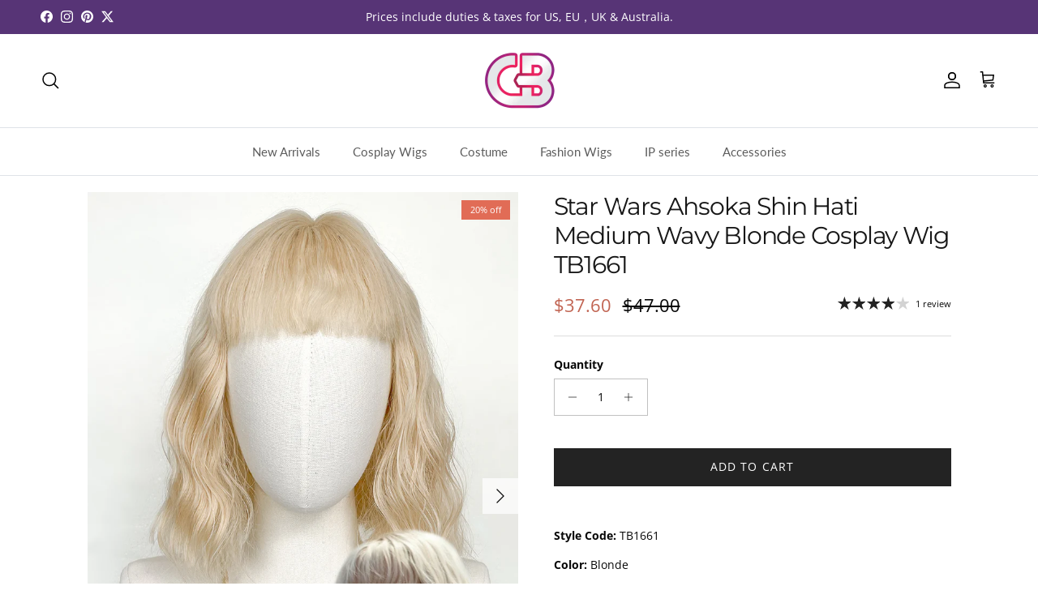

--- FILE ---
content_type: text/html; charset=utf-8
request_url: https://www.cosplaybuzz.com/collections/todays-specials/products/tb1661
body_size: 58148
content:
<!doctype html>
<html class="no-js" lang="en" dir="ltr">
<head><meta charset="utf-8">
<meta name="viewport" content="width=device-width,initial-scale=1">
<title>Star Wars Ahsoka Shin Hati Medium Wavy Blonde Cosplay Wig TB1661 &ndash; CosplayBuzz</title><link rel="canonical" href="https://www.cosplaybuzz.com/products/tb1661"><link rel="icon" href="//www.cosplaybuzz.com/cdn/shop/files/CB_LOGO.png?crop=center&height=48&v=1613539798&width=48" type="image/png">
  <link rel="apple-touch-icon" href="//www.cosplaybuzz.com/cdn/shop/files/CB_LOGO.png?crop=center&height=180&v=1613539798&width=180"><meta name="description" content="Style Code: TB1661 Color: Blonde Cap Size: Head Circumference about 22&quot; - 23.5&quot; Length: About 12 Inches Material: Synthetic Fiber Heat Resistant: 150C Heat Resistant Remarks:- Color that appears on your monitor could vary form the original color of the wig due to different monitor settings."><meta property="og:site_name" content="CosplayBuzz">
<meta property="og:url" content="https://www.cosplaybuzz.com/products/tb1661">
<meta property="og:title" content="Star Wars Ahsoka Shin Hati Medium Wavy Blonde Cosplay Wig TB1661">
<meta property="og:type" content="product">
<meta property="og:description" content="Style Code: TB1661 Color: Blonde Cap Size: Head Circumference about 22&quot; - 23.5&quot; Length: About 12 Inches Material: Synthetic Fiber Heat Resistant: 150C Heat Resistant Remarks:- Color that appears on your monitor could vary form the original color of the wig due to different monitor settings."><meta property="og:image" content="http://www.cosplaybuzz.com/cdn/shop/products/CB_TB1661_Gallery.jpg?crop=center&height=1200&v=1751422139&width=1200">
  <meta property="og:image:secure_url" content="https://www.cosplaybuzz.com/cdn/shop/products/CB_TB1661_Gallery.jpg?crop=center&height=1200&v=1751422139&width=1200">
  <meta property="og:image:width" content="800">
  <meta property="og:image:height" content="1100"><meta property="og:price:amount" content="37.60">
  <meta property="og:price:currency" content="USD"><meta name="twitter:site" content="@cosplaybuzz"><meta name="twitter:card" content="summary_large_image">
<meta name="twitter:title" content="Star Wars Ahsoka Shin Hati Medium Wavy Blonde Cosplay Wig TB1661">
<meta name="twitter:description" content="Style Code: TB1661 Color: Blonde Cap Size: Head Circumference about 22&quot; - 23.5&quot; Length: About 12 Inches Material: Synthetic Fiber Heat Resistant: 150C Heat Resistant Remarks:- Color that appears on your monitor could vary form the original color of the wig due to different monitor settings.">
<style>@font-face {
  font-family: "Open Sans";
  font-weight: 400;
  font-style: normal;
  font-display: fallback;
  src: url("//www.cosplaybuzz.com/cdn/fonts/open_sans/opensans_n4.c32e4d4eca5273f6d4ee95ddf54b5bbb75fc9b61.woff2") format("woff2"),
       url("//www.cosplaybuzz.com/cdn/fonts/open_sans/opensans_n4.5f3406f8d94162b37bfa232b486ac93ee892406d.woff") format("woff");
}
@font-face {
  font-family: "Open Sans";
  font-weight: 700;
  font-style: normal;
  font-display: fallback;
  src: url("//www.cosplaybuzz.com/cdn/fonts/open_sans/opensans_n7.a9393be1574ea8606c68f4441806b2711d0d13e4.woff2") format("woff2"),
       url("//www.cosplaybuzz.com/cdn/fonts/open_sans/opensans_n7.7b8af34a6ebf52beb1a4c1d8c73ad6910ec2e553.woff") format("woff");
}
@font-face {
  font-family: "Open Sans";
  font-weight: 500;
  font-style: normal;
  font-display: fallback;
  src: url("//www.cosplaybuzz.com/cdn/fonts/open_sans/opensans_n5.500dcf21ddee5bc5855ad3a20394d3bc363c217c.woff2") format("woff2"),
       url("//www.cosplaybuzz.com/cdn/fonts/open_sans/opensans_n5.af1a06d824dccfb4d400ba874ef19176651ec834.woff") format("woff");
}
@font-face {
  font-family: "Open Sans";
  font-weight: 400;
  font-style: italic;
  font-display: fallback;
  src: url("//www.cosplaybuzz.com/cdn/fonts/open_sans/opensans_i4.6f1d45f7a46916cc95c694aab32ecbf7509cbf33.woff2") format("woff2"),
       url("//www.cosplaybuzz.com/cdn/fonts/open_sans/opensans_i4.4efaa52d5a57aa9a57c1556cc2b7465d18839daa.woff") format("woff");
}
@font-face {
  font-family: "Open Sans";
  font-weight: 700;
  font-style: italic;
  font-display: fallback;
  src: url("//www.cosplaybuzz.com/cdn/fonts/open_sans/opensans_i7.916ced2e2ce15f7fcd95d196601a15e7b89ee9a4.woff2") format("woff2"),
       url("//www.cosplaybuzz.com/cdn/fonts/open_sans/opensans_i7.99a9cff8c86ea65461de497ade3d515a98f8b32a.woff") format("woff");
}
@font-face {
  font-family: Montserrat;
  font-weight: 400;
  font-style: normal;
  font-display: fallback;
  src: url("//www.cosplaybuzz.com/cdn/fonts/montserrat/montserrat_n4.81949fa0ac9fd2021e16436151e8eaa539321637.woff2") format("woff2"),
       url("//www.cosplaybuzz.com/cdn/fonts/montserrat/montserrat_n4.a6c632ca7b62da89c3594789ba828388aac693fe.woff") format("woff");
}
@font-face {
  font-family: Jost;
  font-weight: 700;
  font-style: normal;
  font-display: fallback;
  src: url("//www.cosplaybuzz.com/cdn/fonts/jost/jost_n7.921dc18c13fa0b0c94c5e2517ffe06139c3615a3.woff2") format("woff2"),
       url("//www.cosplaybuzz.com/cdn/fonts/jost/jost_n7.cbfc16c98c1e195f46c536e775e4e959c5f2f22b.woff") format("woff");
}
@font-face {
  font-family: Lato;
  font-weight: 400;
  font-style: normal;
  font-display: fallback;
  src: url("//www.cosplaybuzz.com/cdn/fonts/lato/lato_n4.c3b93d431f0091c8be23185e15c9d1fee1e971c5.woff2") format("woff2"),
       url("//www.cosplaybuzz.com/cdn/fonts/lato/lato_n4.d5c00c781efb195594fd2fd4ad04f7882949e327.woff") format("woff");
}
@font-face {
  font-family: Lato;
  font-weight: 600;
  font-style: normal;
  font-display: fallback;
  src: url("//www.cosplaybuzz.com/cdn/fonts/lato/lato_n6.38d0e3b23b74a60f769c51d1df73fac96c580d59.woff2") format("woff2"),
       url("//www.cosplaybuzz.com/cdn/fonts/lato/lato_n6.3365366161bdcc36a3f97cfbb23954d8c4bf4079.woff") format("woff");
}
:root {
  --page-container-width:          1600px;
  --reading-container-width:       720px;
  --divider-opacity:               0.14;
  --gutter-large:                  30px;
  --gutter-desktop:                10px;
  --gutter-mobile:                 5px;
  --section-padding:               20px;
  --larger-section-padding:        30px;
  --larger-section-padding-mobile: 25px;
  --largest-section-padding:       50px;
  --aos-animate-duration:          0.6s;

  --base-font-family:              "Open Sans", sans-serif;
  --base-font-weight:              400;
  --base-font-style:               normal;
  --heading-font-family:           Montserrat, sans-serif;
  --heading-font-weight:           400;
  --heading-font-style:            normal;
  --heading-font-letter-spacing:   -0.04em;
  --logo-font-family:              Jost, sans-serif;
  --logo-font-weight:              700;
  --logo-font-style:               normal;
  --nav-font-family:               Lato, sans-serif;
  --nav-font-weight:               400;
  --nav-font-style:                normal;

  --base-text-size:14px;
  --base-line-height:              1.6;
  --input-text-size:16px;
  --smaller-text-size-1:11px;
  --smaller-text-size-2:14px;
  --smaller-text-size-3:11px;
  --smaller-text-size-4:10px;
  --larger-text-size:30px;
  --super-large-text-size:53px;
  --super-large-mobile-text-size:24px;
  --larger-mobile-text-size:24px;
  --logo-text-size:24px;--btn-letter-spacing: 0.08em;
    --btn-text-transform: uppercase;
    --button-text-size: 12px;
    --quickbuy-button-text-size: 12;
    --small-feature-link-font-size: 0.75em;
    --input-btn-padding-top: 1.2em;
    --input-btn-padding-bottom: 1.2em;--heading-text-transform:none;
  --nav-text-size:                      15px;
  --mobile-menu-font-weight:            inherit;

  --body-bg-color:                      255 255 255;
  --bg-color:                           255 255 255;
  --body-text-color:                    7 7 7;
  --text-color:                         7 7 7;

  --header-text-col:                    #000000;--header-text-hover-col:             var(--main-nav-link-hover-col);--header-bg-col:                     #ffffff;
  --heading-color:                     23 23 23;
  --body-heading-color:                23 23 23;
  --heading-divider-col:               #dfe3e8;

  --logo-col:                          #171717;
  --main-nav-bg:                       #ffffff;
  --main-nav-link-col:                 #5c5c5c;
  --main-nav-link-hover-col:           #c16452;
  --main-nav-link-featured-col:        #b61d0f;

  --link-color:                        92 92 92;
  --body-link-color:                   92 92 92;

  --btn-bg-color:                        35 35 35;
  --btn-bg-hover-color:                  92 92 92;
  --btn-border-color:                    35 35 35;
  --btn-border-hover-color:              92 92 92;
  --btn-text-color:                      255 255 255;
  --btn-text-hover-color:                255 255 255;--btn-alt-bg-color:                    255 255 255;
  --btn-alt-text-color:                  35 35 35;
  --btn-alt-border-color:                35 35 35;
  --btn-alt-border-hover-color:          35 35 35;--btn-ter-bg-color:                    235 235 235;
  --btn-ter-text-color:                  0 0 0;
  --btn-ter-bg-hover-color:              35 35 35;
  --btn-ter-text-hover-color:            255 255 255;--btn-border-radius: 0;
    --btn-inspired-border-radius: 0;--color-scheme-default:                             #ffffff;
  --color-scheme-default-color:                       255 255 255;
  --color-scheme-default-text-color:                  7 7 7;
  --color-scheme-default-head-color:                  23 23 23;
  --color-scheme-default-link-color:                  92 92 92;
  --color-scheme-default-btn-text-color:              255 255 255;
  --color-scheme-default-btn-text-hover-color:        255 255 255;
  --color-scheme-default-btn-bg-color:                35 35 35;
  --color-scheme-default-btn-bg-hover-color:          92 92 92;
  --color-scheme-default-btn-border-color:            35 35 35;
  --color-scheme-default-btn-border-hover-color:      92 92 92;
  --color-scheme-default-btn-alt-text-color:          35 35 35;
  --color-scheme-default-btn-alt-bg-color:            255 255 255;
  --color-scheme-default-btn-alt-border-color:        35 35 35;
  --color-scheme-default-btn-alt-border-hover-color:  35 35 35;

  --color-scheme-1:                             #fcfaf3;
  --color-scheme-1-color:                       252 250 243;
  --color-scheme-1-text-color:                  92 92 92;
  --color-scheme-1-head-color:                  23 23 23;
  --color-scheme-1-link-color:                  193 100 82;
  --color-scheme-1-btn-text-color:              255 255 255;
  --color-scheme-1-btn-text-hover-color:        255 255 255;
  --color-scheme-1-btn-bg-color:                35 35 35;
  --color-scheme-1-btn-bg-hover-color:          0 0 0;
  --color-scheme-1-btn-border-color:            35 35 35;
  --color-scheme-1-btn-border-hover-color:      0 0 0;
  --color-scheme-1-btn-alt-text-color:          35 35 35;
  --color-scheme-1-btn-alt-bg-color:            255 255 255;
  --color-scheme-1-btn-alt-border-color:        35 35 35;
  --color-scheme-1-btn-alt-border-hover-color:  35 35 35;

  --color-scheme-2:                             #faf2e6;
  --color-scheme-2-color:                       250 242 230;
  --color-scheme-2-text-color:                  92 92 92;
  --color-scheme-2-head-color:                  23 23 23;
  --color-scheme-2-link-color:                  193 100 82;
  --color-scheme-2-btn-text-color:              255 255 255;
  --color-scheme-2-btn-text-hover-color:        255 255 255;
  --color-scheme-2-btn-bg-color:                35 35 35;
  --color-scheme-2-btn-bg-hover-color:          92 92 92;
  --color-scheme-2-btn-border-color:            35 35 35;
  --color-scheme-2-btn-border-hover-color:      92 92 92;
  --color-scheme-2-btn-alt-text-color:          35 35 35;
  --color-scheme-2-btn-alt-bg-color:            255 255 255;
  --color-scheme-2-btn-alt-border-color:        35 35 35;
  --color-scheme-2-btn-alt-border-hover-color:  35 35 35;

  /* Shop Pay payment terms */
  --payment-terms-background-color:    #ffffff;--quickbuy-bg: 255 255 255;--body-input-background-color:       rgb(var(--body-bg-color));
  --input-background-color:            rgb(var(--body-bg-color));
  --body-input-text-color:             var(--body-text-color);
  --input-text-color:                  var(--body-text-color);
  --body-input-border-color:           rgb(193, 193, 193);
  --input-border-color:                rgb(193, 193, 193);
  --input-border-color-hover:          rgb(119, 119, 119);
  --input-border-color-active:         rgb(7, 7, 7);

  --swatch-cross-svg:                  url("data:image/svg+xml,%3Csvg xmlns='http://www.w3.org/2000/svg' width='240' height='240' viewBox='0 0 24 24' fill='none' stroke='rgb(193, 193, 193)' stroke-width='0.09' preserveAspectRatio='none' %3E%3Cline x1='24' y1='0' x2='0' y2='24'%3E%3C/line%3E%3C/svg%3E");
  --swatch-cross-hover:                url("data:image/svg+xml,%3Csvg xmlns='http://www.w3.org/2000/svg' width='240' height='240' viewBox='0 0 24 24' fill='none' stroke='rgb(119, 119, 119)' stroke-width='0.09' preserveAspectRatio='none' %3E%3Cline x1='24' y1='0' x2='0' y2='24'%3E%3C/line%3E%3C/svg%3E");
  --swatch-cross-active:               url("data:image/svg+xml,%3Csvg xmlns='http://www.w3.org/2000/svg' width='240' height='240' viewBox='0 0 24 24' fill='none' stroke='rgb(7, 7, 7)' stroke-width='0.09' preserveAspectRatio='none' %3E%3Cline x1='24' y1='0' x2='0' y2='24'%3E%3C/line%3E%3C/svg%3E");

  --footer-divider-col:                #ffffff;
  --footer-text-col:                   255 255 255;
  --footer-heading-col:                255 255 255;
  --footer-bg-col:                     87 52 118;--product-label-overlay-justify: flex-start;--product-label-overlay-align: flex-end;--product-label-overlay-reduction-text:   #ffffff;
  --product-label-overlay-reduction-bg:     #e16c56;
  --product-label-overlay-reduction-text-weight: inherit;
  --product-label-overlay-stock-text:       #ffffff;
  --product-label-overlay-stock-bg:         #09728c;
  --product-label-overlay-new-text:         #ffffff;
  --product-label-overlay-new-bg:           #c16452;
  --product-label-overlay-meta-text:        #ffffff;
  --product-label-overlay-meta-bg:          #bd2585;
  --product-label-sale-text:                #c16452;
  --product-label-sold-text:                #171717;
  --product-label-preorder-text:            #3ea36a;

  --product-block-crop-align:               center;

  
  --product-block-price-align:              center;
  --product-block-price-item-margin-start:  .25rem;
  --product-block-price-item-margin-end:    .25rem;
  

  

  --collection-block-image-position:   center center;

  --swatch-picker-image-size:          60px;
  --swatch-crop-align:                 center center;

  --image-overlay-text-color:          255 255 255;--image-overlay-bg:                  rgba(0, 0, 0, 0.12);
  --image-overlay-shadow-start:        rgb(0 0 0 / 0.16);
  --image-overlay-box-opacity:         0.88;--product-inventory-ok-box-color:            rgba(0,0,0,0);
  --product-inventory-ok-text-color:           #232323;
  --product-inventory-ok-icon-box-fill-color:  none;
  --product-inventory-low-box-color:           rgba(0,0,0,0);
  --product-inventory-low-text-color:          #232323;
  --product-inventory-low-icon-box-fill-color: none;
  --product-inventory-low-text-color-channels: 35, 35, 35;
  --product-inventory-ok-text-color-channels:  35, 35, 35;

  --rating-star-color: 35 35 35;--overlay-align-left: start;
    --overlay-align-right: end;}html[dir=rtl] {
  --overlay-right-text-m-left: 0;
  --overlay-right-text-m-right: auto;
  --overlay-left-shadow-left-left: 15%;
  --overlay-left-shadow-left-right: -50%;
  --overlay-left-shadow-right-left: -85%;
  --overlay-left-shadow-right-right: 0;
}.image-overlay--bg-box .text-overlay .text-overlay__text {
    --image-overlay-box-bg: 255 255 255;
    --heading-color: var(--body-heading-color);
    --text-color: var(--body-text-color);
    --link-color: var(--body-link-color);
  }::selection {
    background: rgb(var(--body-heading-color));
    color: rgb(var(--body-bg-color));
  }
  ::-moz-selection {
    background: rgb(var(--body-heading-color));
    color: rgb(var(--body-bg-color));
  }.use-color-scheme--default {
  --product-label-sale-text:           #c16452;
  --product-label-sold-text:           #171717;
  --product-label-preorder-text:       #3ea36a;
  --input-background-color:            rgb(var(--body-bg-color));
  --input-text-color:                  var(--body-input-text-color);
  --input-border-color:                rgb(193, 193, 193);
  --input-border-color-hover:          rgb(119, 119, 119);
  --input-border-color-active:         rgb(7, 7, 7);
}</style>

  <link href="//www.cosplaybuzz.com/cdn/shop/t/30/assets/main.css?v=176498166173679921171757487315" rel="stylesheet" type="text/css" media="all" />
<link rel="preload" as="font" href="//www.cosplaybuzz.com/cdn/fonts/open_sans/opensans_n4.c32e4d4eca5273f6d4ee95ddf54b5bbb75fc9b61.woff2" type="font/woff2" crossorigin><link rel="preload" as="font" href="//www.cosplaybuzz.com/cdn/fonts/montserrat/montserrat_n4.81949fa0ac9fd2021e16436151e8eaa539321637.woff2" type="font/woff2" crossorigin><script>
    document.documentElement.className = document.documentElement.className.replace('no-js', 'js');

    window.theme = {
      info: {
        name: 'Symmetry',
        version: '8.0.0'
      },
      device: {
        hasTouch: window.matchMedia('(any-pointer: coarse)').matches,
        hasHover: window.matchMedia('(hover: hover)').matches
      },
      mediaQueries: {
        md: '(min-width: 768px)',
        productMediaCarouselBreak: '(min-width: 1041px)'
      },
      routes: {
        base: 'https://www.cosplaybuzz.com',
        cart: '/cart',
        cartAdd: '/cart/add.js',
        cartUpdate: '/cart/update.js',
        predictiveSearch: '/search/suggest'
      },
      strings: {
        cartTermsConfirmation: "You must agree to the terms and conditions before continuing.",
        cartItemsQuantityError: "You can only add [QUANTITY] of this item to your cart.",
        generalSearchViewAll: "View all search results",
        noStock: "Sold out",
        noVariant: "Unavailable",
        productsProductChooseA: "Choose a",
        generalSearchPages: "Pages",
        generalSearchNoResultsWithoutTerms: "Sorry, we couldnʼt find any results",
        shippingCalculator: {
          singleRate: "There is one shipping rate for this destination:",
          multipleRates: "There are multiple shipping rates for this destination:",
          noRates: "We do not ship to this destination."
        },
        regularPrice: "Regular price",
        salePrice: "Sale price"
      },
      settings: {
        moneyWithCurrencyFormat: "\u003cspan class=money\u003e${{amount}} USD\u003c\/span\u003e",
        cartType: "page",
        afterAddToCart: "page",
        quickbuyStyle: "off",
        externalLinksNewTab: true,
        internalLinksSmoothScroll: true
      }
    }

    theme.inlineNavigationCheck = function() {
      var pageHeader = document.querySelector('.pageheader'),
          inlineNavContainer = pageHeader.querySelector('.logo-area__left__inner'),
          inlineNav = inlineNavContainer.querySelector('.navigation--left');
      if (inlineNav && getComputedStyle(inlineNav).display != 'none') {
        var inlineMenuCentered = document.querySelector('.pageheader--layout-inline-menu-center'),
            logoContainer = document.querySelector('.logo-area__middle__inner');
        if(inlineMenuCentered) {
          var rightWidth = document.querySelector('.logo-area__right__inner').clientWidth,
              middleWidth = logoContainer.clientWidth,
              logoArea = document.querySelector('.logo-area'),
              computedLogoAreaStyle = getComputedStyle(logoArea),
              logoAreaInnerWidth = logoArea.clientWidth - Math.ceil(parseFloat(computedLogoAreaStyle.paddingLeft)) - Math.ceil(parseFloat(computedLogoAreaStyle.paddingRight)),
              availableNavWidth = logoAreaInnerWidth - Math.max(rightWidth, middleWidth) * 2 - 40;
          inlineNavContainer.style.maxWidth = availableNavWidth + 'px';
        }

        var firstInlineNavLink = inlineNav.querySelector('.navigation__item:first-child'),
            lastInlineNavLink = inlineNav.querySelector('.navigation__item:last-child');
        if (lastInlineNavLink) {
          var inlineNavWidth = null;
          if(document.querySelector('html[dir=rtl]')) {
            inlineNavWidth = firstInlineNavLink.offsetLeft - lastInlineNavLink.offsetLeft + firstInlineNavLink.offsetWidth;
          } else {
            inlineNavWidth = lastInlineNavLink.offsetLeft - firstInlineNavLink.offsetLeft + lastInlineNavLink.offsetWidth;
          }
          if (inlineNavContainer.offsetWidth >= inlineNavWidth) {
            pageHeader.classList.add('pageheader--layout-inline-permitted');
            var tallLogo = logoContainer.clientHeight > lastInlineNavLink.clientHeight + 20;
            if (tallLogo) {
              inlineNav.classList.add('navigation--tight-underline');
            } else {
              inlineNav.classList.remove('navigation--tight-underline');
            }
          } else {
            pageHeader.classList.remove('pageheader--layout-inline-permitted');
          }
        }
      }
    };

    theme.setInitialHeaderHeightProperty = () => {
      const section = document.querySelector('.section-header');
      if (section) {
        document.documentElement.style.setProperty('--theme-header-height', Math.ceil(section.clientHeight) + 'px');
      }
    };
  </script>

  <script src="//www.cosplaybuzz.com/cdn/shop/t/30/assets/main.js?v=150891663519462644191750300967" defer></script>
    <script src="//www.cosplaybuzz.com/cdn/shop/t/30/assets/animate-on-scroll.js?v=15249566486942820451750300966" defer></script>
    <link href="//www.cosplaybuzz.com/cdn/shop/t/30/assets/animate-on-scroll.css?v=135962721104954213331750300966" rel="stylesheet" type="text/css" media="all" />
  

  <script>window.performance && window.performance.mark && window.performance.mark('shopify.content_for_header.start');</script><meta name="google-site-verification" content="lQnQbqWHZMkoOETSNdMxhrpX-6k499GlFlWLiEeRPi4">
<meta id="shopify-digital-wallet" name="shopify-digital-wallet" content="/2655339/digital_wallets/dialog">
<meta name="shopify-checkout-api-token" content="c3b5dc0bcff7a68372a36ef91b2d42fd">
<meta id="in-context-paypal-metadata" data-shop-id="2655339" data-venmo-supported="false" data-environment="production" data-locale="en_US" data-paypal-v4="true" data-currency="USD">
<link rel="alternate" type="application/json+oembed" href="https://www.cosplaybuzz.com/products/tb1661.oembed">
<script async="async" src="/checkouts/internal/preloads.js?locale=en-US"></script>
<script id="shopify-features" type="application/json">{"accessToken":"c3b5dc0bcff7a68372a36ef91b2d42fd","betas":["rich-media-storefront-analytics"],"domain":"www.cosplaybuzz.com","predictiveSearch":true,"shopId":2655339,"locale":"en"}</script>
<script>var Shopify = Shopify || {};
Shopify.shop = "cosplay-buzz.myshopify.com";
Shopify.locale = "en";
Shopify.currency = {"active":"USD","rate":"1.0"};
Shopify.country = "US";
Shopify.theme = {"name":"Symmetry_v8","id":131636428871,"schema_name":"Symmetry","schema_version":"8.0.0","theme_store_id":568,"role":"main"};
Shopify.theme.handle = "null";
Shopify.theme.style = {"id":null,"handle":null};
Shopify.cdnHost = "www.cosplaybuzz.com/cdn";
Shopify.routes = Shopify.routes || {};
Shopify.routes.root = "/";</script>
<script type="module">!function(o){(o.Shopify=o.Shopify||{}).modules=!0}(window);</script>
<script>!function(o){function n(){var o=[];function n(){o.push(Array.prototype.slice.apply(arguments))}return n.q=o,n}var t=o.Shopify=o.Shopify||{};t.loadFeatures=n(),t.autoloadFeatures=n()}(window);</script>
<script id="shop-js-analytics" type="application/json">{"pageType":"product"}</script>
<script defer="defer" async type="module" src="//www.cosplaybuzz.com/cdn/shopifycloud/shop-js/modules/v2/client.init-shop-cart-sync_Bc8-qrdt.en.esm.js"></script>
<script defer="defer" async type="module" src="//www.cosplaybuzz.com/cdn/shopifycloud/shop-js/modules/v2/chunk.common_CmNk3qlo.esm.js"></script>
<script type="module">
  await import("//www.cosplaybuzz.com/cdn/shopifycloud/shop-js/modules/v2/client.init-shop-cart-sync_Bc8-qrdt.en.esm.js");
await import("//www.cosplaybuzz.com/cdn/shopifycloud/shop-js/modules/v2/chunk.common_CmNk3qlo.esm.js");

  window.Shopify.SignInWithShop?.initShopCartSync?.({"fedCMEnabled":true,"windoidEnabled":true});

</script>
<script>(function() {
  var isLoaded = false;
  function asyncLoad() {
    if (isLoaded) return;
    isLoaded = true;
    var urls = ["https:\/\/d23vcg4goqd90x.cloudfront.net\/load-custom-forms.min.js?shop=cosplay-buzz.myshopify.com","https:\/\/chimpstatic.com\/mcjs-connected\/js\/users\/334db7469fd1981250c476080\/f21278ffe67b0ca1df02e6fb2.js?shop=cosplay-buzz.myshopify.com","https:\/\/api.fastbundle.co\/scripts\/src.js?shop=cosplay-buzz.myshopify.com","https:\/\/api.fastbundle.co\/scripts\/script_tag.js?shop=cosplay-buzz.myshopify.com"];
    for (var i = 0; i < urls.length; i++) {
      var s = document.createElement('script');
      s.type = 'text/javascript';
      s.async = true;
      s.src = urls[i];
      var x = document.getElementsByTagName('script')[0];
      x.parentNode.insertBefore(s, x);
    }
  };
  if(window.attachEvent) {
    window.attachEvent('onload', asyncLoad);
  } else {
    window.addEventListener('load', asyncLoad, false);
  }
})();</script>
<script id="__st">var __st={"a":2655339,"offset":-25200,"reqid":"65881ae5-240e-49ac-b968-b5fb3e1c197b-1762034915","pageurl":"www.cosplaybuzz.com\/collections\/todays-specials\/products\/tb1661","u":"8bc4ce6a9525","p":"product","rtyp":"product","rid":6868878786631};</script>
<script>window.ShopifyPaypalV4VisibilityTracking = true;</script>
<script id="form-persister">!function(){'use strict';const t='contact',e='new_comment',n=[[t,t],['blogs',e],['comments',e],[t,'customer']],o='password',r='form_key',c=['recaptcha-v3-token','g-recaptcha-response','h-captcha-response',o],s=()=>{try{return window.sessionStorage}catch{return}},i='__shopify_v',u=t=>t.elements[r],a=function(){const t=[...n].map((([t,e])=>`form[action*='/${t}']:not([data-nocaptcha='true']) input[name='form_type'][value='${e}']`)).join(',');var e;return e=t,()=>e?[...document.querySelectorAll(e)].map((t=>t.form)):[]}();function m(t){const e=u(t);a().includes(t)&&(!e||!e.value)&&function(t){try{if(!s())return;!function(t){const e=s();if(!e)return;const n=u(t);if(!n)return;const o=n.value;o&&e.removeItem(o)}(t);const e=Array.from(Array(32),(()=>Math.random().toString(36)[2])).join('');!function(t,e){u(t)||t.append(Object.assign(document.createElement('input'),{type:'hidden',name:r})),t.elements[r].value=e}(t,e),function(t,e){const n=s();if(!n)return;const r=[...t.querySelectorAll(`input[type='${o}']`)].map((({name:t})=>t)),u=[...c,...r],a={};for(const[o,c]of new FormData(t).entries())u.includes(o)||(a[o]=c);n.setItem(e,JSON.stringify({[i]:1,action:t.action,data:a}))}(t,e)}catch(e){console.error('failed to persist form',e)}}(t)}const f=t=>{if('true'===t.dataset.persistBound)return;const e=function(t,e){const n=function(t){return'function'==typeof t.submit?t.submit:HTMLFormElement.prototype.submit}(t).bind(t);return function(){let t;return()=>{t||(t=!0,(()=>{try{e(),n()}catch(t){(t=>{console.error('form submit failed',t)})(t)}})(),setTimeout((()=>t=!1),250))}}()}(t,(()=>{m(t)}));!function(t,e){if('function'==typeof t.submit&&'function'==typeof e)try{t.submit=e}catch{}}(t,e),t.addEventListener('submit',(t=>{t.preventDefault(),e()})),t.dataset.persistBound='true'};!function(){function t(t){const e=(t=>{const e=t.target;return e instanceof HTMLFormElement?e:e&&e.form})(t);e&&m(e)}document.addEventListener('submit',t),document.addEventListener('DOMContentLoaded',(()=>{const e=a();for(const t of e)f(t);var n;n=document.body,new window.MutationObserver((t=>{for(const e of t)if('childList'===e.type&&e.addedNodes.length)for(const t of e.addedNodes)1===t.nodeType&&'FORM'===t.tagName&&a().includes(t)&&f(t)})).observe(n,{childList:!0,subtree:!0,attributes:!1}),document.removeEventListener('submit',t)}))}()}();</script>
<script integrity="sha256-52AcMU7V7pcBOXWImdc/TAGTFKeNjmkeM1Pvks/DTgc=" data-source-attribution="shopify.loadfeatures" defer="defer" src="//www.cosplaybuzz.com/cdn/shopifycloud/storefront/assets/storefront/load_feature-81c60534.js" crossorigin="anonymous"></script>
<script data-source-attribution="shopify.dynamic_checkout.dynamic.init">var Shopify=Shopify||{};Shopify.PaymentButton=Shopify.PaymentButton||{isStorefrontPortableWallets:!0,init:function(){window.Shopify.PaymentButton.init=function(){};var t=document.createElement("script");t.src="https://www.cosplaybuzz.com/cdn/shopifycloud/portable-wallets/latest/portable-wallets.en.js",t.type="module",document.head.appendChild(t)}};
</script>
<script data-source-attribution="shopify.dynamic_checkout.buyer_consent">
  function portableWalletsHideBuyerConsent(e){var t=document.getElementById("shopify-buyer-consent"),n=document.getElementById("shopify-subscription-policy-button");t&&n&&(t.classList.add("hidden"),t.setAttribute("aria-hidden","true"),n.removeEventListener("click",e))}function portableWalletsShowBuyerConsent(e){var t=document.getElementById("shopify-buyer-consent"),n=document.getElementById("shopify-subscription-policy-button");t&&n&&(t.classList.remove("hidden"),t.removeAttribute("aria-hidden"),n.addEventListener("click",e))}window.Shopify?.PaymentButton&&(window.Shopify.PaymentButton.hideBuyerConsent=portableWalletsHideBuyerConsent,window.Shopify.PaymentButton.showBuyerConsent=portableWalletsShowBuyerConsent);
</script>
<script data-source-attribution="shopify.dynamic_checkout.cart.bootstrap">document.addEventListener("DOMContentLoaded",(function(){function t(){return document.querySelector("shopify-accelerated-checkout-cart, shopify-accelerated-checkout")}if(t())Shopify.PaymentButton.init();else{new MutationObserver((function(e,n){t()&&(Shopify.PaymentButton.init(),n.disconnect())})).observe(document.body,{childList:!0,subtree:!0})}}));
</script>
<link id="shopify-accelerated-checkout-styles" rel="stylesheet" media="screen" href="https://www.cosplaybuzz.com/cdn/shopifycloud/portable-wallets/latest/accelerated-checkout-backwards-compat.css" crossorigin="anonymous">
<style id="shopify-accelerated-checkout-cart">
        #shopify-buyer-consent {
  margin-top: 1em;
  display: inline-block;
  width: 100%;
}

#shopify-buyer-consent.hidden {
  display: none;
}

#shopify-subscription-policy-button {
  background: none;
  border: none;
  padding: 0;
  text-decoration: underline;
  font-size: inherit;
  cursor: pointer;
}

#shopify-subscription-policy-button::before {
  box-shadow: none;
}

      </style>
<script id="sections-script" data-sections="footer" defer="defer" src="//www.cosplaybuzz.com/cdn/shop/t/30/compiled_assets/scripts.js?9685"></script>
<script>window.performance && window.performance.mark && window.performance.mark('shopify.content_for_header.end');</script>
<!-- CC Custom Head Start --><!-- CC Custom Head End --><!-- BEGIN app block: shopify://apps/fbp-fast-bundle/blocks/fast_bundle/9e87fbe2-9041-4c23-acf5-322413994cef -->
  <!-- BEGIN app snippet: fast_bundle --><script>
    const newBaseUrl = 'https://sdk.fastbundle.co'
    const apiURL = 'https://api.fastbundle.co'
    const rbrAppUrl = `${newBaseUrl}/{version}/main.min.js`
    const rbrVendorUrl = `${newBaseUrl}/{version}/vendor.js`
    const rbrCartUrl = `${apiURL}/scripts/cart.js`
    const rbrStyleUrl = `${newBaseUrl}/{version}/main.min.css`

    const legacyRbrAppUrl = `${apiURL}/react-src/static/js/main.min.js`
    const legacyRbrStyleUrl = `${apiURL}/react-src/static/css/main.min.css`

    const previousScriptLoaded = Boolean(document.querySelectorAll(`script[src*="${newBaseUrl}"]`).length)
    const previousLegacyScriptLoaded = Boolean(document.querySelectorAll(`script[src*="${legacyRbrAppUrl}"]`).length)

    if (!(previousScriptLoaded || previousLegacyScriptLoaded)) {
        const FastBundleConf = {"enable_bap_modal":false,"frontend_version":"1.21.25","storefront_record_submitted":true,"use_shopify_prices":false,"currencies":[{"id":1257703666,"code":"USD","conversion_fee":1.0,"roundup_number":0.0,"rounding_enabled":true}],"is_active":true,"override_product_page_forms":false,"allow_funnel":false,"translations":[],"pid":"","bap_ids":[],"active_bundles_count":22,"use_color_swatch":false,"use_shop_price":false,"dropdown_color_swatch":true,"option_config":{},"enable_subscriptions":false,"has_fbt_bundle":false,"use_shopify_function_discount":false,"use_bundle_builder_modal":true,"use_cart_hidden_attributes":true,"bap_override_fetch":true,"invalid_bap_override_fetch":true,"volume_discount_add_on_override_fetch":false,"pmm_new_design":true,"merged_mix_and_match":false,"change_vd_product_picture":true,"buy_it_now":true,"rgn":200586,"baps":{},"has_multilingual_permission":true,"use_vd_templating":false,"use_payload_variant_id_in_fetch_override":false,"use_compare_at_price":false,"storefront_access_token":"2485d126f3ba661b960f31e3f41226cd","serverless_vd":false,"products_with_add_on":{"6692880089159":true,"6758076317767":true,"6759425179719":true,"6775116857415":true,"7117122699335":true,"7136241811527":true,"7136243548231":true,"7140914823239":true,"7158999515207":true,"7158999580743":true,"7168277479495":true,"7172174315591":true,"7188870168647":true,"7203901964359":true,"7203902160967":true,"7206791282759":true,"7213255884871":true,"7213271646279":true,"7224864145479":true,"7234058649671":true,"7253390622791":true,"7260863135815":true},"collections_with_add_on":{},"bundleBox":{"id":115590,"bundle_page_enabled":true,"bundle_page_style":null,"currency":"USD","currency_format":"$%s","percentage_format":"%s%","show_sold_out":true,"track_inventory":true,"shop_page_external_script":"","page_external_script":"","shop_page_style":null,"shop_page_title":null,"shop_page_description":null,"app_version":"v2","show_logo":false,"show_info":true,"money_format":"amount","tax_factor":1.0,"primary_locale":"en","discount_code_prefix":"BUNDLE","is_active":true,"created":"2025-04-22T08:31:39.691416Z","updated":"2025-06-20T06:01:30.080498Z","title":"Don't miss this offer","style":"[class*='singleSelectBox_select']>option:nth-child(1){\n\n  display: none !important;\n\n}","inject_selector":"","mix_inject_selector":null,"fbt_inject_selector":".product__section--desc.product__description-container.rte > :nth-child(3)","volume_inject_selector":".product-description.rte.cf","volume_variant_selector":null,"button_title":"Buy this bundle","bogo_button_title":"Buy {quantity} items","price_description":"Add bundle to cart | Save {discount}","version":"v2.3","bogo_version":"v1","nth_child":1,"redirect_to_cart":true,"column_numbers":3,"color":null,"btn_font_color":"white","add_to_cart_selector":null,"cart_info_version":"v2","button_position":"bottom","bundle_page_shape":"row","add_bundle_action":"cart-page","requested_bundle_action":null,"request_action_text":null,"cart_drawer_function":"","cart_drawer_function_svelte":"","theme_template":"light","external_script":"","pre_add_script":"","shop_external_script":"","shop_style":"","bap_inject_selector":"","bap_none_selector":"","bap_form_script":"","bap_button_selector":"","bap_style_object":{"fbt":{"box":{"error":{"fill":"#D72C0D","color":"#D72C0D","fontSize":14,"fontFamily":"inherit","borderColor":"#E0B5B2","borderRadius":8,"backgroundColor":"#FFF4FA"},"title":{"color":"#262626","fontSize":22,"fontFamily":"inherit","fontWeight":600},"selected":{"borderColor":"#191919","borderWidth":1,"borderRadius":12,"separator_line_style":{"backgroundColor":"rgba(25, 25, 25, 0.2)"}},"poweredBy":{"color":"#262626","fontSize":14,"fontFamily":"inherit","fontWeight":400},"fastBundle":{"color":"#191919","fontSize":14,"fontFamily":"inherit","fontWeight":400},"description":{"color":"#262626","fontSize":18,"fontFamily":"inherit","fontWeight":500},"notSelected":{"borderColor":"rgba(203, 203, 203, 0.4)","borderWidth":1,"borderRadius":12,"separator_line_style":{"backgroundColor":"rgba(203, 203, 203, 0.2)"}},"sellingPlan":{"color":"#191919","fontSize":18,"fontFamily":"inherit","fontWeight":400,"borderColor":"#191919","borderRadius":8,"backgroundColor":"transparent"}},"button":{"button_position":{"position":"bottom"}},"innerBox":{"border":{"borderColor":"rgba(203, 203, 203, 0.4)","borderRadius":8},"background":{"backgroundColor":"rgba(255, 255, 255, 0.4)"}},"discount_label":{"background":{"backgroundColor":"#262626"},"text_style":{"color":"#FFFFFF"}},"product_detail":{"price_style":{"color":"#262626","fontSize":16,"fontFamily":"inherit"},"title_style":{"color":"#262626","fontSize":16,"fontFamily":"inherit"},"image_border":{"borderColor":"rgba(203, 203, 203, 0.4)","borderRadius":6},"checkbox_style":{"checked_color":"#191919"},"subtitle_style":{"color":"#262626","fontSize":14,"fontFamily":"inherit"},"separator_line_style":{"backgroundColor":"rgba(203, 203, 203, 0.2)"},"variant_selector_style":{"color":"#000000","borderColor":"#EBEBEB","borderRadius":6,"backgroundColor":"#FAFAFA"}},"discount_options":{"applied":{"color":"#13A165","backgroundColor":"#E0FAEF"},"unApplied":{"color":"#5E5E5E","backgroundColor":"#F1F1F1"}},"title_and_description":{"description_style":{"color":"rgba(38, 38, 38, 0.7)","fontSize":16,"fontFamily":"inherit","fontWeight":400}}},"bogo":{"box":{"error":{"fill":"#D72C0D","color":"#D72C0D","fontSize":14,"fontFamily":"inherit","borderColor":"#E0B5B2","borderRadius":8,"backgroundColor":"#FFF4FA"},"title":{"color":"#262626","fontSize":22,"fontFamily":"inherit","fontWeight":600},"selected":{"borderColor":"#191919","borderWidth":1,"borderRadius":12,"separator_line_style":{"backgroundColor":"rgba(25, 25, 25, 0.2)"}},"poweredBy":{"color":"#262626","fontSize":14,"fontFamily":"inherit","fontWeight":400},"fastBundle":{"color":"#191919","fontSize":14,"fontFamily":"inherit","fontWeight":400},"description":{"color":"#262626","fontSize":18,"fontFamily":"inherit","fontWeight":500},"notSelected":{"borderColor":"rgba(203, 203, 203, 0.4)","borderWidth":1,"borderRadius":12,"separator_line_style":{"backgroundColor":"rgba(203, 203, 203, 0.2)"}},"sellingPlan":{"color":"#191919","fontSize":18,"fontFamily":"inherit","fontWeight":400,"borderColor":"#191919","borderRadius":8,"backgroundColor":"transparent"}},"button":{"button_position":{"position":"bottom"}},"innerBox":{"border":{"borderColor":"rgba(203, 203, 203, 0.4)","borderRadius":8},"background":{"backgroundColor":"rgba(255, 255, 255, 0.4)"}},"discount_label":{"background":{"backgroundColor":"#262626"},"text_style":{"color":"#FFFFFF"}},"product_detail":{"price_style":{"color":"#262626","fontSize":16,"fontFamily":"inherit"},"title_style":{"color":"#262626","fontSize":16,"fontFamily":"inherit"},"image_border":{"borderColor":"rgba(203, 203, 203, 0.4)","borderRadius":6},"checkbox_style":{"checked_color":"#191919"},"subtitle_style":{"color":"#262626","fontSize":14,"fontFamily":"inherit"},"separator_line_style":{"backgroundColor":"rgba(203, 203, 203, 0.2)"},"variant_selector_style":{"color":"#000000","borderColor":"#EBEBEB","borderRadius":6,"backgroundColor":"#FAFAFA"}},"discount_options":{"applied":{"color":"#13A165","backgroundColor":"#E0FAEF"},"unApplied":{"color":"#5E5E5E","backgroundColor":"#F1F1F1"}},"title_and_description":{"description_style":{"color":"rgba(38, 38, 38, 0.7)","fontSize":16,"fontFamily":"inherit","fontWeight":400}}},"bxgyf":{"box":{"error":{"fill":"#D72C0D","color":"#D72C0D","fontSize":14,"fontFamily":"inherit","borderColor":"#E0B5B2","borderRadius":8,"backgroundColor":"#FFF4FA"},"title":{"color":"#262626","fontSize":22,"fontFamily":"inherit","fontWeight":600},"selected":{"borderColor":"#191919","borderWidth":1,"borderRadius":12,"separator_line_style":{"backgroundColor":"rgba(25, 25, 25, 0.2)"}},"poweredBy":{"color":"#262626","fontSize":14,"fontFamily":"inherit","fontWeight":400},"fastBundle":{"color":"#191919","fontSize":14,"fontFamily":"inherit","fontWeight":400},"description":{"color":"#262626","fontSize":18,"fontFamily":"inherit","fontWeight":500},"notSelected":{"borderColor":"rgba(203, 203, 203, 0.4)","borderWidth":1,"borderRadius":12,"separator_line_style":{"backgroundColor":"rgba(203, 203, 203, 0.2)"}},"sellingPlan":{"color":"#191919","fontSize":18,"fontFamily":"inherit","fontWeight":400,"borderColor":"#191919","borderRadius":8,"backgroundColor":"transparent"}},"button":{"button_position":{"position":"bottom"}},"innerBox":{"border":{"borderColor":"rgba(203, 203, 203, 0.4)","borderRadius":8},"background":{"backgroundColor":"rgba(255, 255, 255, 0.4)"}},"discount_label":{"background":{"backgroundColor":"#262626"},"text_style":{"color":"#FFFFFF"}},"product_detail":{"price_style":{"color":"#262626","fontSize":16,"fontFamily":"inherit"},"title_style":{"color":"#262626","fontSize":16,"fontFamily":"inherit"},"image_border":{"borderColor":"rgba(203, 203, 203, 0.4)","borderRadius":6},"checkbox_style":{"checked_color":"#191919"},"subtitle_style":{"color":"#262626","fontSize":14,"fontFamily":"inherit"},"separator_line_style":{"backgroundColor":"rgba(203, 203, 203, 0.2)"},"variant_selector_style":{"color":"#000000","borderColor":"#EBEBEB","borderRadius":6,"backgroundColor":"#FAFAFA"}},"discount_options":{"applied":{"color":"#13A165","backgroundColor":"#E0FAEF"},"unApplied":{"color":"#5E5E5E","backgroundColor":"#F1F1F1"}},"title_and_description":{"description_style":{"color":"rgba(38, 38, 38, 0.7)","fontSize":16,"fontFamily":"inherit","fontWeight":400}}},"standard":{"box":{"error":{"fill":"#D72C0D","color":"#D72C0D","fontSize":14,"fontFamily":"inherit","borderColor":"#E0B5B2","borderRadius":8,"backgroundColor":"#FFF4FA"},"title":{"color":"#262626","fontSize":22,"fontFamily":"inherit","fontWeight":600},"selected":{"borderColor":"#191919","borderWidth":1,"borderRadius":12,"separator_line_style":{"backgroundColor":"rgba(25, 25, 25, 0.2)"}},"poweredBy":{"color":"#262626","fontSize":14,"fontFamily":"inherit","fontWeight":400},"fastBundle":{"color":"#191919","fontSize":14,"fontFamily":"inherit","fontWeight":400},"description":{"color":"#262626","fontSize":18,"fontFamily":"inherit","fontWeight":500},"notSelected":{"borderColor":"rgba(203, 203, 203, 0.4)","borderWidth":1,"borderRadius":12,"separator_line_style":{"backgroundColor":"rgba(203, 203, 203, 0.2)"}},"sellingPlan":{"color":"#191919","fontSize":18,"fontFamily":"inherit","fontWeight":400,"borderColor":"#191919","borderRadius":8,"backgroundColor":"transparent"}},"button":{"button_position":{"position":"bottom"}},"innerBox":{"border":{"borderColor":"rgba(203, 203, 203, 0.4)","borderRadius":8},"background":{"backgroundColor":"rgba(255, 255, 255, 0.4)"}},"discount_label":{"background":{"backgroundColor":"#262626"},"text_style":{"color":"#FFFFFF"}},"product_detail":{"price_style":{"color":"#262626","fontSize":16,"fontFamily":"inherit"},"title_style":{"color":"#262626","fontSize":16,"fontFamily":"inherit"},"image_border":{"borderColor":"rgba(203, 203, 203, 0.4)","borderRadius":6},"checkbox_style":{"checked_color":"#191919"},"subtitle_style":{"color":"#262626","fontSize":14,"fontFamily":"inherit"},"separator_line_style":{"backgroundColor":"rgba(203, 203, 203, 0.2)"},"variant_selector_style":{"color":"#000000","borderColor":"#EBEBEB","borderRadius":6,"backgroundColor":"#FAFAFA"}},"discount_options":{"applied":{"color":"#13A165","backgroundColor":"#E0FAEF"},"unApplied":{"color":"#5E5E5E","backgroundColor":"#F1F1F1"}},"title_and_description":{"description_style":{"color":"rgba(38, 38, 38, 0.7)","fontSize":16,"fontFamily":"inherit","fontWeight":400}}},"mix_and_match":{"box":{"error":{"fill":"#D72C0D","color":"#D72C0D","fontSize":14,"fontFamily":"inherit","borderColor":"#E0B5B2","borderRadius":8,"backgroundColor":"#FFF4FA"},"title":{"color":"#262626","fontSize":22,"fontFamily":"inherit","fontWeight":600},"selected":{"borderColor":"#191919","borderWidth":1,"borderRadius":12,"separator_line_style":{"backgroundColor":"rgba(25, 25, 25, 0.2)"}},"poweredBy":{"color":"#262626","fontSize":14,"fontFamily":"inherit","fontWeight":400},"fastBundle":{"color":"#191919","fontSize":14,"fontFamily":"inherit","fontWeight":400},"description":{"color":"#262626","fontSize":18,"fontFamily":"inherit","fontWeight":500},"notSelected":{"borderColor":"rgba(203, 203, 203, 0.4)","borderWidth":1,"borderRadius":12,"separator_line_style":{"backgroundColor":"rgba(203, 203, 203, 0.2)"}},"sellingPlan":{"color":"#191919","fontSize":18,"fontFamily":"inherit","fontWeight":400,"borderColor":"#191919","borderRadius":8,"backgroundColor":"transparent"}},"button":{"button_position":{"position":"bottom"}},"innerBox":{"border":{"borderColor":"rgba(203, 203, 203, 0.4)","borderRadius":8},"background":{"backgroundColor":"rgba(255, 255, 255, 0.4)"}},"discount_label":{"background":{"backgroundColor":"#262626"},"text_style":{"color":"#FFFFFF"}},"product_detail":{"price_style":{"color":"#262626","fontSize":16,"fontFamily":"inherit"},"title_style":{"color":"#262626","fontSize":16,"fontFamily":"inherit"},"image_border":{"borderColor":"rgba(203, 203, 203, 0.4)","borderRadius":6},"checkbox_style":{"checked_color":"#191919"},"subtitle_style":{"color":"#262626","fontSize":14,"fontFamily":"inherit"},"separator_line_style":{"backgroundColor":"rgba(203, 203, 203, 0.2)"},"variant_selector_style":{"color":"#000000","borderColor":"#EBEBEB","borderRadius":6,"backgroundColor":"#FAFAFA"}},"discount_options":{"applied":{"color":"#13A165","backgroundColor":"#E0FAEF"},"unApplied":{"color":"#5E5E5E","backgroundColor":"#F1F1F1"}},"title_and_description":{"description_style":{"color":"rgba(38, 38, 38, 0.7)","fontSize":16,"fontFamily":"inherit","fontWeight":400}}},"col_mix_and_match":{"box":{"error":{"fill":"#D72C0D","color":"#D72C0D","fontSize":14,"fontFamily":"inherit","borderColor":"#E0B5B2","borderRadius":8,"backgroundColor":"#FFF4FA"},"title":{"color":"#262626","fontSize":22,"fontFamily":"inherit","fontWeight":600},"selected":{"borderColor":"#191919","borderWidth":1,"borderRadius":12,"separator_line_style":{"backgroundColor":"rgba(25, 25, 25, 0.2)"}},"poweredBy":{"color":"#262626","fontSize":14,"fontFamily":"inherit","fontWeight":400},"fastBundle":{"color":"#191919","fontSize":14,"fontFamily":"inherit","fontWeight":400},"description":{"color":"#262626","fontSize":18,"fontFamily":"inherit","fontWeight":500},"notSelected":{"borderColor":"rgba(203, 203, 203, 0.4)","borderWidth":1,"borderRadius":12,"separator_line_style":{"backgroundColor":"rgba(203, 203, 203, 0.2)"}},"sellingPlan":{"color":"#191919","fontSize":18,"fontFamily":"inherit","fontWeight":400,"borderColor":"#191919","borderRadius":8,"backgroundColor":"transparent"}},"button":{"button_position":{"position":"bottom"}},"innerBox":{"border":{"borderColor":"rgba(203, 203, 203, 0.4)","borderRadius":8},"background":{"backgroundColor":"rgba(255, 255, 255, 0.4)"}},"discount_label":{"background":{"backgroundColor":"#262626"},"text_style":{"color":"#FFFFFF"}},"product_detail":{"price_style":{"color":"#262626","fontSize":16,"fontFamily":"inherit"},"title_style":{"color":"#262626","fontSize":16,"fontFamily":"inherit"},"image_border":{"borderColor":"rgba(203, 203, 203, 0.4)","borderRadius":6},"checkbox_style":{"checked_color":"#191919"},"subtitle_style":{"color":"#262626","fontSize":14,"fontFamily":"inherit"},"separator_line_style":{"backgroundColor":"rgba(203, 203, 203, 0.2)"},"variant_selector_style":{"color":"#000000","borderColor":"#EBEBEB","borderRadius":6,"backgroundColor":"#FAFAFA"}},"discount_options":{"applied":{"color":"#13A165","backgroundColor":"#E0FAEF"},"unApplied":{"color":"#5E5E5E","backgroundColor":"#F1F1F1"}},"title_and_description":{"description_style":{"color":"rgba(38, 38, 38, 0.7)","fontSize":16,"fontFamily":"inherit","fontWeight":400}}}},"bundles_page_style_object":null,"style_object":{"fbt":{"box":{"error":{"fill":"#D72C0D","color":"#D72C0D","fontSize":14,"fontFamily":"inherit","borderColor":"#E0B5B2","borderRadius":8,"backgroundColor":"#FFF4FA"},"title":{"color":"#262626","fontSize":22,"fontFamily":"inherit","fontWeight":600},"border":{"borderColor":"#CBCBCB","borderWidth":1,"borderRadius":12},"selected":{"borderColor":"#191919","borderWidth":1,"borderRadius":12,"separator_line_style":{"backgroundColor":"rgba(25, 25, 25, 0.2)"}},"poweredBy":{"color":"#262626","fontSize":14,"fontFamily":"inherit","fontWeight":400},"background":{"backgroundColor":"#FFFFFF"},"fastBundle":{"color":"#191919","fontSize":14,"fontFamily":"inherit","fontWeight":400},"description":{"color":"#262626","fontSize":18,"fontFamily":"inherit","fontWeight":500},"notSelected":{"borderColor":"rgba(203, 203, 203, 0.4)","borderWidth":1,"borderRadius":12,"separator_line_style":{"backgroundColor":"rgba(203, 203, 203, 0.2)"}},"sellingPlan":{"color":"#191919","fontSize":18,"fontFamily":"inherit","fontWeight":400,"borderColor":"#191919","borderRadius":8,"backgroundColor":"transparent"}},"plus":{"style":{"fill":"#FFFFFF","backgroundColor":"#191919"}},"title":{"style":{"color":"#262626","fontSize":18,"fontFamily":"inherit","fontWeight":500},"alignment":{"textAlign":"left"}},"button":{"border":{"borderColor":"transparent","borderRadius":8},"background":{"backgroundColor":"#191919"},"button_label":{"color":"#FFFFFF","fontSize":18,"fontFamily":"inherit","fontWeight":500},"button_position":{"position":"bottom"},"backgroundSecondary":{"backgroundColor":"rgba(25, 25, 25, 0.7)"},"button_labelSecondary":{"color":"#FFFFFF","fontSize":18,"fontFamily":"inherit","fontWeight":500}},"design":{"main":{"design":"modern"}},"option":{"final_price_style":{"color":"#262626","fontSize":16,"fontFamily":"inherit","fontWeight":500},"option_text_style":{"color":"#262626","fontSize":16,"fontFamily":"inherit"},"original_price_style":{"color":"rgba(38, 38, 38, 0.5)","fontSize":14,"fontFamily":"inherit"}},"innerBox":{"border":{"borderColor":"rgba(203, 203, 203, 0.4)","borderRadius":8},"background":{"backgroundColor":"rgba(255, 255, 255, 0.4)"}},"custom_code":{"main":{"custom_js":"","custom_css":"#rbr-container-element-addOn>div>div{\ndisplay: flex;\njustify-content: center;}\n"}},"soldOutBadge":{"background":{"backgroundColor":"#C30000","borderTopRightRadius":8}},"total_section":{"text":{"color":"#262626","fontSize":16,"fontFamily":"inherit"},"border":{"borderRadius":8},"background":{"backgroundColor":"rgba(25, 25, 25, 0.05)"},"final_price_style":{"color":"#262626","fontSize":16,"fontFamily":"inherit"},"original_price_style":{"color":"rgba(38, 38, 38, 0.5)","fontSize":16,"fontFamily":"inherit"}},"discount_badge":{"background":{"backgroundColor":"#C30000","borderTopLeftRadius":8},"text_style":{"color":"#FFFFFF","fontSize":14,"fontFamily":"inherit"}},"discount_label":{"background":{"backgroundColor":"#262626"},"text_style":{"color":"#FFFFFF"}},"product_detail":{"price_style":{"color":"#262626","fontSize":16,"fontFamily":"inherit"},"title_style":{"color":"#262626","fontSize":16,"fontFamily":"inherit"},"image_border":{"borderColor":"rgba(203, 203, 203, 0.4)","borderRadius":6},"pluses_style":{"fill":"#FFFFFF","backgroundColor":"#191919"},"checkbox_style":{"checked_color":"#191919"},"subtitle_style":{"color":"rgba(38, 38, 38, 0.7)","fontSize":14,"fontFamily":"inherit","fontWeight":400},"final_price_style":{"color":"#262626","fontSize":16,"fontFamily":"inherit"},"original_price_style":{"color":"rgba(38, 38, 38, 0.5)","fontSize":16,"fontFamily":"inherit"},"separator_line_style":{"backgroundColor":"rgba(203, 203, 203, 0.2)"},"variant_selector_style":{"color":"#000000","borderColor":"#EBEBEB","borderRadius":6,"backgroundColor":"#FAFAFA"},"quantities_selector_style":{"color":"#000000","borderColor":"#EBEBEB","borderRadius":6,"backgroundColor":"#FAFAFA"}},"discount_options":{"applied":{"color":"#13A165","backgroundColor":"#E0FAEF"},"unApplied":{"color":"#5E5E5E","backgroundColor":"#F1F1F1"}},"collection_details":{"title_style":{"color":"#262626","fontSize":16,"fontFamily":"inherit"},"pluses_style":{"fill":"#FFFFFF","backgroundColor":"#191919"},"subtitle_style":{"color":"rgba(38, 38, 38, 0.7)","fontSize":14,"fontFamily":"inherit","fontWeight":400},"description_style":{"color":"rgba(38, 38, 38, 0.7)","fontSize":14,"fontFamily":"inherit","fontWeight":400},"separator_line_style":{"backgroundColor":"rgba(203, 203, 203, 0.2)"},"collection_image_border":{"borderColor":"rgba(203, 203, 203, 0.4)"}},"title_and_description":{"alignment":{"textAlign":"left"},"title_style":{"color":"#262626","fontSize":18,"fontFamily":"inherit","fontWeight":500},"subtitle_style":{"color":"rgba(38, 38, 38, 0.7)","fontSize":16,"fontFamily":"inherit","fontWeight":400},"description_style":{"color":"rgba(38, 38, 38, 0.7)","fontSize":16,"fontFamily":"inherit","fontWeight":400}}},"bogo":{"box":{"error":{"fill":"#D72C0D","color":"#D72C0D","fontSize":14,"fontFamily":"inherit","borderColor":"#E0B5B2","borderRadius":8,"backgroundColor":"#FFF4FA"},"title":{"color":"#262626","fontSize":22,"fontFamily":"inherit","fontWeight":600},"border":{"borderColor":"#CBCBCB","borderWidth":1,"borderRadius":12},"selected":{"borderColor":"#191919","borderWidth":1,"borderRadius":12,"separator_line_style":{"backgroundColor":"rgba(25, 25, 25, 0.2)"}},"poweredBy":{"color":"#262626","fontSize":14,"fontFamily":"inherit","fontWeight":400},"background":{"backgroundColor":"#FFFFFF"},"fastBundle":{"color":"#191919","fontSize":14,"fontFamily":"inherit","fontWeight":400},"description":{"color":"#262626","fontSize":18,"fontFamily":"inherit","fontWeight":500},"notSelected":{"borderColor":"rgba(203, 203, 203, 0.4)","borderWidth":1,"borderRadius":12,"separator_line_style":{"backgroundColor":"rgba(203, 203, 203, 0.2)"}},"sellingPlan":{"color":"#191919","fontSize":18,"fontFamily":"inherit","fontWeight":400,"borderColor":"#191919","borderRadius":8,"backgroundColor":"transparent"}},"plus":{"style":{"fill":"#FFFFFF","backgroundColor":"#191919"}},"title":{"style":{"color":"#262626","fontSize":18,"fontFamily":"inherit","fontWeight":500},"alignment":{"textAlign":"left"}},"button":{"border":{"borderColor":"transparent","borderRadius":8},"background":{"backgroundColor":"#191919"},"button_label":{"color":"#FFFFFF","fontSize":18,"fontFamily":"inherit","fontWeight":500},"button_position":{"position":"bottom"},"backgroundSecondary":{"backgroundColor":"rgba(25, 25, 25, 0.7)"},"button_labelSecondary":{"color":"#FFFFFF","fontSize":18,"fontFamily":"inherit","fontWeight":500}},"design":{"main":{"design":"modern"}},"option":{"final_price_style":{"color":"#262626","fontSize":16,"fontFamily":"inherit","fontWeight":500},"option_text_style":{"color":"#262626","fontSize":16,"fontFamily":"inherit"},"original_price_style":{"color":"rgba(38, 38, 38, 0.5)","fontSize":14,"fontFamily":"inherit"}},"innerBox":{"border":{"borderColor":"rgba(203, 203, 203, 0.4)","borderRadius":8},"background":{"backgroundColor":"rgba(255, 255, 255, 0.4)"}},"custom_code":{"main":{"custom_js":"","custom_css":"#rbr-container-element-addOn>div>div{\ndisplay: flex;\njustify-content: center;}\n"}},"soldOutBadge":{"background":{"backgroundColor":"#C30000","borderTopRightRadius":8}},"total_section":{"text":{"color":"#262626","fontSize":16,"fontFamily":"inherit"},"border":{"borderRadius":8},"background":{"backgroundColor":"rgba(25, 25, 25, 0.05)"},"final_price_style":{"color":"#262626","fontSize":16,"fontFamily":"inherit"},"original_price_style":{"color":"rgba(38, 38, 38, 0.5)","fontSize":16,"fontFamily":"inherit"}},"discount_badge":{"background":{"backgroundColor":"#C30000","borderTopLeftRadius":8},"text_style":{"color":"#FFFFFF","fontSize":14,"fontFamily":"inherit"}},"discount_label":{"background":{"backgroundColor":"#262626"},"text_style":{"color":"#FFFFFF"}},"product_detail":{"price_style":{"color":"#262626","fontSize":16,"fontFamily":"inherit"},"title_style":{"color":"#262626","fontSize":16,"fontFamily":"inherit"},"image_border":{"borderColor":"rgba(203, 203, 203, 0.4)","borderRadius":6},"pluses_style":{"fill":"#FFFFFF","backgroundColor":"#191919"},"checkbox_style":{"checked_color":"#191919"},"subtitle_style":{"color":"rgba(38, 38, 38, 0.7)","fontSize":14,"fontFamily":"inherit","fontWeight":400},"final_price_style":{"color":"#262626","fontSize":16,"fontFamily":"inherit"},"original_price_style":{"color":"rgba(38, 38, 38, 0.5)","fontSize":16,"fontFamily":"inherit"},"separator_line_style":{"backgroundColor":"rgba(203, 203, 203, 0.2)"},"variant_selector_style":{"color":"#000000","borderColor":"#EBEBEB","borderRadius":6,"backgroundColor":"#FAFAFA"},"quantities_selector_style":{"color":"#000000","borderColor":"#EBEBEB","borderRadius":6,"backgroundColor":"#FAFAFA"}},"discount_options":{"applied":{"color":"#13A165","backgroundColor":"#E0FAEF"},"unApplied":{"color":"#5E5E5E","backgroundColor":"#F1F1F1"}},"collection_details":{"title_style":{"color":"#262626","fontSize":16,"fontFamily":"inherit"},"pluses_style":{"fill":"#FFFFFF","backgroundColor":"#191919"},"subtitle_style":{"color":"rgba(38, 38, 38, 0.7)","fontSize":14,"fontFamily":"inherit","fontWeight":400},"description_style":{"color":"rgba(38, 38, 38, 0.7)","fontSize":14,"fontFamily":"inherit","fontWeight":400},"separator_line_style":{"backgroundColor":"rgba(203, 203, 203, 0.2)"},"collection_image_border":{"borderColor":"rgba(203, 203, 203, 0.4)"}},"title_and_description":{"alignment":{"textAlign":"left"},"title_style":{"color":"#262626","fontSize":18,"fontFamily":"inherit","fontWeight":500},"subtitle_style":{"color":"rgba(38, 38, 38, 0.7)","fontSize":16,"fontFamily":"inherit","fontWeight":400},"description_style":{"color":"rgba(38, 38, 38, 0.7)","fontSize":16,"fontFamily":"inherit","fontWeight":400}}},"bxgyf":{"box":{"error":{"fill":"#D72C0D","color":"#D72C0D","fontSize":14,"fontFamily":"inherit","borderColor":"#E0B5B2","borderRadius":8,"backgroundColor":"#FFF4FA"},"title":{"color":"#262626","fontSize":22,"fontFamily":"inherit","fontWeight":600},"border":{"borderColor":"#CBCBCB","borderWidth":1,"borderRadius":12},"selected":{"borderColor":"#191919","borderWidth":1,"borderRadius":12,"separator_line_style":{"backgroundColor":"rgba(25, 25, 25, 0.2)"}},"poweredBy":{"color":"#262626","fontSize":14,"fontFamily":"inherit","fontWeight":400},"background":{"backgroundColor":"#FFFFFF"},"fastBundle":{"color":"#191919","fontSize":14,"fontFamily":"inherit","fontWeight":400},"description":{"color":"#262626","fontSize":18,"fontFamily":"inherit","fontWeight":500},"notSelected":{"borderColor":"rgba(203, 203, 203, 0.4)","borderWidth":1,"borderRadius":12,"separator_line_style":{"backgroundColor":"rgba(203, 203, 203, 0.2)"}},"sellingPlan":{"color":"#191919","fontSize":18,"fontFamily":"inherit","fontWeight":400,"borderColor":"#191919","borderRadius":8,"backgroundColor":"transparent"}},"plus":{"style":{"fill":"#FFFFFF","backgroundColor":"#191919"}},"title":{"style":{"color":"#262626","fontSize":18,"fontFamily":"inherit","fontWeight":500},"alignment":{"textAlign":"left"}},"button":{"border":{"borderColor":"transparent","borderRadius":8},"background":{"backgroundColor":"#191919"},"button_label":{"color":"#FFFFFF","fontSize":18,"fontFamily":"inherit","fontWeight":500},"button_position":{"position":"bottom"},"backgroundSecondary":{"backgroundColor":"rgba(25, 25, 25, 0.7)"},"button_labelSecondary":{"color":"#FFFFFF","fontSize":18,"fontFamily":"inherit","fontWeight":500}},"design":{"main":{"design":"modern"}},"option":{"final_price_style":{"color":"#262626","fontSize":16,"fontFamily":"inherit","fontWeight":500},"option_text_style":{"color":"#262626","fontSize":16,"fontFamily":"inherit"},"original_price_style":{"color":"rgba(38, 38, 38, 0.5)","fontSize":14,"fontFamily":"inherit"}},"innerBox":{"border":{"borderColor":"rgba(203, 203, 203, 0.4)","borderRadius":8},"background":{"backgroundColor":"rgba(255, 255, 255, 0.4)"}},"custom_code":{"main":{"custom_js":"","custom_css":"#rbr-container-element-addOn>div>div{\ndisplay: flex;\njustify-content: center;}\n"}},"soldOutBadge":{"background":{"backgroundColor":"#C30000","borderTopRightRadius":8}},"total_section":{"text":{"color":"#262626","fontSize":16,"fontFamily":"inherit"},"border":{"borderRadius":8},"background":{"backgroundColor":"rgba(25, 25, 25, 0.05)"},"final_price_style":{"color":"#262626","fontSize":16,"fontFamily":"inherit"},"original_price_style":{"color":"rgba(38, 38, 38, 0.5)","fontSize":16,"fontFamily":"inherit"}},"discount_badge":{"background":{"backgroundColor":"#C30000","borderTopLeftRadius":8},"text_style":{"color":"#FFFFFF","fontSize":14,"fontFamily":"inherit"}},"discount_label":{"background":{"backgroundColor":"#262626"},"text_style":{"color":"#FFFFFF"}},"product_detail":{"price_style":{"color":"#262626","fontSize":16,"fontFamily":"inherit"},"title_style":{"color":"#262626","fontSize":16,"fontFamily":"inherit"},"image_border":{"borderColor":"rgba(203, 203, 203, 0.4)","borderRadius":6},"pluses_style":{"fill":"#FFFFFF","backgroundColor":"#191919"},"checkbox_style":{"checked_color":"#191919"},"subtitle_style":{"color":"rgba(38, 38, 38, 0.7)","fontSize":14,"fontFamily":"inherit","fontWeight":400},"final_price_style":{"color":"#262626","fontSize":16,"fontFamily":"inherit"},"original_price_style":{"color":"rgba(38, 38, 38, 0.5)","fontSize":16,"fontFamily":"inherit"},"separator_line_style":{"backgroundColor":"rgba(203, 203, 203, 0.2)"},"variant_selector_style":{"color":"#000000","borderColor":"#EBEBEB","borderRadius":6,"backgroundColor":"#FAFAFA"},"quantities_selector_style":{"color":"#000000","borderColor":"#EBEBEB","borderRadius":6,"backgroundColor":"#FAFAFA"}},"discount_options":{"applied":{"color":"#13A165","backgroundColor":"#E0FAEF"},"unApplied":{"color":"#5E5E5E","backgroundColor":"#F1F1F1"}},"collection_details":{"title_style":{"color":"#262626","fontSize":16,"fontFamily":"inherit"},"pluses_style":{"fill":"#FFFFFF","backgroundColor":"#191919"},"subtitle_style":{"color":"rgba(38, 38, 38, 0.7)","fontSize":14,"fontFamily":"inherit","fontWeight":400},"description_style":{"color":"rgba(38, 38, 38, 0.7)","fontSize":14,"fontFamily":"inherit","fontWeight":400},"separator_line_style":{"backgroundColor":"rgba(203, 203, 203, 0.2)"},"collection_image_border":{"borderColor":"rgba(203, 203, 203, 0.4)"}},"title_and_description":{"alignment":{"textAlign":"left"},"title_style":{"color":"#262626","fontSize":18,"fontFamily":"inherit","fontWeight":500},"subtitle_style":{"color":"rgba(38, 38, 38, 0.7)","fontSize":16,"fontFamily":"inherit","fontWeight":400},"description_style":{"color":"rgba(38, 38, 38, 0.7)","fontSize":16,"fontFamily":"inherit","fontWeight":400}}},"general":{"customJS":"","fontSize":2,"customCSS":"#rbr-container-element-addOn>div>div{\ndisplay: flex;\njustify-content: center;}\n","textColor":"#262626","badgeColor":"#C30000","fontFamily":"","labelColor":"#262626","borderColor":"#CBCBCB","borderWidth":2,"buttonColor":"#191919","borderRadius":3,"badgeTextColor":"#FFFFFF","titleAlignment":"left","backgroundColor":"#FFFFFF","buttonTextColor":"#FFFFFF","bundlesPageLayout":"horizontal","variantSelectorType":"dropdown","bundlesPageAlignment":"top","variantSelectorTextColor":"#000000","variantSelectorBorderColor":"#EBEBEB","variantSelectorBackgroundColor":"#FAFAFA","discountAppliedOptionsTextColor":"#13A165","discountUnappliedOptionsTextColor":"#5E5E5E","discountAppliedOptionsBackgroundColor":"#E0FAEF","discountUnappliedOptionsBackgroundColor":"#F1F1F1"},"standard":{"box":{"error":{"fill":"#D72C0D","color":"#D72C0D","fontSize":14,"fontFamily":"inherit","borderColor":"#E0B5B2","borderRadius":8,"backgroundColor":"#FFF4FA"},"title":{"color":"#262626","fontSize":22,"fontFamily":"inherit","fontWeight":600},"border":{"borderColor":"#CBCBCB","borderWidth":1,"borderRadius":12},"selected":{"borderColor":"#191919","borderWidth":1,"borderRadius":12,"separator_line_style":{"backgroundColor":"rgba(25, 25, 25, 0.2)"}},"poweredBy":{"color":"#262626","fontSize":14,"fontFamily":"inherit","fontWeight":400},"background":{"backgroundColor":"#FFFFFF"},"fastBundle":{"color":"#191919","fontSize":14,"fontFamily":"inherit","fontWeight":400},"description":{"color":"#262626","fontSize":18,"fontFamily":"inherit","fontWeight":500},"notSelected":{"borderColor":"rgba(203, 203, 203, 0.4)","borderWidth":1,"borderRadius":12,"separator_line_style":{"backgroundColor":"rgba(203, 203, 203, 0.2)"}},"sellingPlan":{"color":"#191919","fontSize":18,"fontFamily":"inherit","fontWeight":400,"borderColor":"#191919","borderRadius":8,"backgroundColor":"transparent"}},"plus":{"style":{"fill":"#FFFFFF","backgroundColor":"#191919"}},"title":{"style":{"color":"#262626","fontSize":18,"fontFamily":"inherit","fontWeight":500},"alignment":{"textAlign":"left"}},"button":{"border":{"borderColor":"transparent","borderRadius":8},"background":{"backgroundColor":"#191919"},"button_label":{"color":"#FFFFFF","fontSize":18,"fontFamily":"inherit","fontWeight":500},"button_position":{"position":"bottom"},"backgroundSecondary":{"backgroundColor":"rgba(25, 25, 25, 0.7)"},"button_labelSecondary":{"color":"#FFFFFF","fontSize":18,"fontFamily":"inherit","fontWeight":500}},"design":{"main":{"design":"minimal"}},"option":{"final_price_style":{"color":"#262626","fontSize":16,"fontFamily":"inherit","fontWeight":500},"option_text_style":{"color":"#262626","fontSize":16,"fontFamily":"inherit"},"original_price_style":{"color":"rgba(38, 38, 38, 0.5)","fontSize":14,"fontFamily":"inherit"}},"innerBox":{"border":{"borderColor":"rgba(203, 203, 203, 0.4)","borderRadius":8},"background":{"backgroundColor":"rgba(255, 255, 255, 0.4)"}},"custom_code":{"main":{"custom_js":"","custom_css":"#rbr-container-element-addOn>div>div{\ndisplay: flex;\njustify-content: center;}\n"}},"soldOutBadge":{"background":{"backgroundColor":"#C30000","borderTopRightRadius":8}},"total_section":{"text":{"color":"#262626","fontSize":16,"fontFamily":"inherit"},"border":{"borderRadius":8},"background":{"backgroundColor":"rgba(25, 25, 25, 0.05)"},"final_price_style":{"color":"#262626","fontSize":16,"fontFamily":"inherit"},"original_price_style":{"color":"rgba(38, 38, 38, 0.5)","fontSize":16,"fontFamily":"inherit"}},"discount_badge":{"background":{"backgroundColor":"#C30000","borderTopLeftRadius":8},"text_style":{"color":"#FFFFFF","fontSize":14,"fontFamily":"inherit"}},"discount_label":{"background":{"backgroundColor":"#262626"},"text_style":{"color":"#FFFFFF"}},"product_detail":{"price_style":{"color":"#262626","fontSize":16,"fontFamily":"inherit"},"title_style":{"color":"#262626","fontSize":16,"fontFamily":"inherit"},"image_border":{"borderColor":"rgba(203, 203, 203, 0.4)","borderRadius":6},"pluses_style":{"fill":"#FFFFFF","backgroundColor":"#191919"},"checkbox_style":{"checked_color":"#191919"},"subtitle_style":{"color":"rgba(38, 38, 38, 0.7)","fontSize":14,"fontFamily":"inherit","fontWeight":400},"final_price_style":{"color":"#262626","fontSize":16,"fontFamily":"inherit"},"original_price_style":{"color":"rgba(38, 38, 38, 0.5)","fontSize":16,"fontFamily":"inherit"},"separator_line_style":{"backgroundColor":"rgba(203, 203, 203, 0.2)"},"variant_selector_style":{"color":"#000000","borderColor":"#EBEBEB","borderRadius":6,"backgroundColor":"#FAFAFA"},"quantities_selector_style":{"color":"#000000","borderColor":"#EBEBEB","borderRadius":6,"backgroundColor":"#FAFAFA"}},"discount_options":{"applied":{"color":"#13A165","backgroundColor":"#E0FAEF"},"unApplied":{"color":"#5E5E5E","backgroundColor":"#F1F1F1"}},"collection_details":{"title_style":{"color":"#262626","fontSize":16,"fontFamily":"inherit"},"pluses_style":{"fill":"#FFFFFF","backgroundColor":"#191919"},"subtitle_style":{"color":"rgba(38, 38, 38, 0.7)","fontSize":14,"fontFamily":"inherit","fontWeight":400},"description_style":{"color":"rgba(38, 38, 38, 0.7)","fontSize":14,"fontFamily":"inherit","fontWeight":400},"separator_line_style":{"backgroundColor":"rgba(203, 203, 203, 0.2)"},"collection_image_border":{"borderColor":"rgba(203, 203, 203, 0.4)"}},"title_and_description":{"alignment":{"textAlign":"left"},"title_style":{"color":"#262626","fontSize":18,"fontFamily":"inherit","fontWeight":500},"subtitle_style":{"color":"rgba(38, 38, 38, 0.7)","fontSize":16,"fontFamily":"inherit","fontWeight":400},"description_style":{"color":"rgba(38, 38, 38, 0.7)","fontSize":16,"fontFamily":"inherit","fontWeight":400}}},"mix_and_match":{"box":{"error":{"fill":"#D72C0D","color":"#D72C0D","fontSize":14,"fontFamily":"inherit","borderColor":"#E0B5B2","borderRadius":8,"backgroundColor":"#FFF4FA"},"title":{"color":"#262626","fontSize":22,"fontFamily":"inherit","fontWeight":600},"border":{"borderColor":"#CBCBCB","borderWidth":1,"borderRadius":12},"selected":{"borderColor":"#191919","borderWidth":1,"borderRadius":12,"separator_line_style":{"backgroundColor":"rgba(25, 25, 25, 0.2)"}},"poweredBy":{"color":"#262626","fontSize":14,"fontFamily":"inherit","fontWeight":400},"background":{"backgroundColor":"#FFFFFF"},"fastBundle":{"color":"#191919","fontSize":14,"fontFamily":"inherit","fontWeight":400},"description":{"color":"#262626","fontSize":18,"fontFamily":"inherit","fontWeight":500},"notSelected":{"borderColor":"rgba(203, 203, 203, 0.4)","borderWidth":1,"borderRadius":12,"separator_line_style":{"backgroundColor":"rgba(203, 203, 203, 0.2)"}},"sellingPlan":{"color":"#191919","fontSize":18,"fontFamily":"inherit","fontWeight":400,"borderColor":"#191919","borderRadius":8,"backgroundColor":"transparent"}},"plus":{"style":{"fill":"#FFFFFF","backgroundColor":"#191919"}},"title":{"style":{"color":"#262626","fontSize":18,"fontFamily":"inherit","fontWeight":500},"alignment":{"textAlign":"left"}},"button":{"border":{"borderColor":"transparent","borderRadius":8},"background":{"backgroundColor":"#191919"},"button_label":{"color":"#FFFFFF","fontSize":18,"fontFamily":"inherit","fontWeight":500},"button_position":{"position":"bottom"},"backgroundSecondary":{"backgroundColor":"rgba(25, 25, 25, 0.7)"},"button_labelSecondary":{"color":"#FFFFFF","fontSize":18,"fontFamily":"inherit","fontWeight":500}},"design":{"main":{"design":"modern"}},"option":{"final_price_style":{"color":"#262626","fontSize":16,"fontFamily":"inherit","fontWeight":500},"option_text_style":{"color":"#262626","fontSize":16,"fontFamily":"inherit"},"original_price_style":{"color":"rgba(38, 38, 38, 0.5)","fontSize":14,"fontFamily":"inherit"}},"innerBox":{"border":{"borderColor":"rgba(203, 203, 203, 0.4)","borderRadius":8},"background":{"backgroundColor":"rgba(255, 255, 255, 0.4)"}},"custom_code":{"main":{"custom_js":"","custom_css":"#rbr-container-element-addOn>div>div{\ndisplay: flex;\njustify-content: center;}\n"}},"soldOutBadge":{"background":{"backgroundColor":"#C30000","borderTopRightRadius":8}},"total_section":{"text":{"color":"#262626","fontSize":16,"fontFamily":"inherit"},"border":{"borderRadius":8},"background":{"backgroundColor":"rgba(25, 25, 25, 0.05)"},"final_price_style":{"color":"#262626","fontSize":16,"fontFamily":"inherit"},"original_price_style":{"color":"rgba(38, 38, 38, 0.5)","fontSize":16,"fontFamily":"inherit"}},"discount_badge":{"background":{"backgroundColor":"#C30000","borderTopLeftRadius":8},"text_style":{"color":"#FFFFFF","fontSize":14,"fontFamily":"inherit"}},"discount_label":{"background":{"backgroundColor":"#262626"},"text_style":{"color":"#FFFFFF"}},"product_detail":{"price_style":{"color":"#262626","fontSize":16,"fontFamily":"inherit"},"title_style":{"color":"#262626","fontSize":16,"fontFamily":"inherit"},"image_border":{"borderColor":"rgba(203, 203, 203, 0.4)","borderRadius":6},"pluses_style":{"fill":"#FFFFFF","backgroundColor":"#191919"},"checkbox_style":{"checked_color":"#191919"},"subtitle_style":{"color":"rgba(38, 38, 38, 0.7)","fontSize":14,"fontFamily":"inherit","fontWeight":400},"final_price_style":{"color":"#262626","fontSize":16,"fontFamily":"inherit"},"original_price_style":{"color":"rgba(38, 38, 38, 0.5)","fontSize":16,"fontFamily":"inherit"},"separator_line_style":{"backgroundColor":"rgba(203, 203, 203, 0.2)"},"variant_selector_style":{"color":"#000000","borderColor":"#EBEBEB","borderRadius":6,"backgroundColor":"#FAFAFA"},"quantities_selector_style":{"color":"#000000","borderColor":"#EBEBEB","borderRadius":6,"backgroundColor":"#FAFAFA"}},"discount_options":{"applied":{"color":"#13A165","backgroundColor":"#E0FAEF"},"unApplied":{"color":"#5E5E5E","backgroundColor":"#F1F1F1"}},"collection_details":{"title_style":{"color":"#262626","fontSize":16,"fontFamily":"inherit"},"pluses_style":{"fill":"#FFFFFF","backgroundColor":"#191919"},"subtitle_style":{"color":"rgba(38, 38, 38, 0.7)","fontSize":14,"fontFamily":"inherit","fontWeight":400},"description_style":{"color":"rgba(38, 38, 38, 0.7)","fontSize":14,"fontFamily":"inherit","fontWeight":400},"separator_line_style":{"backgroundColor":"rgba(203, 203, 203, 0.2)"},"collection_image_border":{"borderColor":"rgba(203, 203, 203, 0.4)"}},"title_and_description":{"alignment":{"textAlign":"left"},"title_style":{"color":"#262626","fontSize":18,"fontFamily":"inherit","fontWeight":500},"subtitle_style":{"color":"rgba(38, 38, 38, 0.7)","fontSize":16,"fontFamily":"inherit","fontWeight":400},"description_style":{"color":"rgba(38, 38, 38, 0.7)","fontSize":16,"fontFamily":"inherit","fontWeight":400}}},"col_mix_and_match":{"box":{"error":{"fill":"#D72C0D","color":"#D72C0D","fontSize":14,"fontFamily":"inherit","borderColor":"#E0B5B2","borderRadius":8,"backgroundColor":"#FFF4FA"},"title":{"color":"#262626","fontSize":22,"fontFamily":"inherit","fontWeight":600},"border":{"borderColor":"#CBCBCB","borderWidth":1,"borderRadius":12},"selected":{"borderColor":"#191919","borderWidth":1,"borderRadius":12,"separator_line_style":{"backgroundColor":"rgba(25, 25, 25, 0.2)"}},"poweredBy":{"color":"#262626","fontSize":14,"fontFamily":"inherit","fontWeight":400},"background":{"backgroundColor":"#FFFFFF"},"fastBundle":{"color":"#191919","fontSize":14,"fontFamily":"inherit","fontWeight":400},"description":{"color":"#262626","fontSize":18,"fontFamily":"inherit","fontWeight":500},"notSelected":{"borderColor":"rgba(203, 203, 203, 0.4)","borderWidth":1,"borderRadius":12,"separator_line_style":{"backgroundColor":"rgba(203, 203, 203, 0.2)"}},"sellingPlan":{"color":"#191919","fontSize":18,"fontFamily":"inherit","fontWeight":400,"borderColor":"#191919","borderRadius":8,"backgroundColor":"transparent"}},"plus":{"style":{"fill":"#FFFFFF","backgroundColor":"#191919"}},"title":{"style":{"color":"#262626","fontSize":18,"fontFamily":"inherit","fontWeight":500},"alignment":{"textAlign":"left"}},"button":{"border":{"borderColor":"transparent","borderRadius":8},"background":{"backgroundColor":"#191919"},"button_label":{"color":"#FFFFFF","fontSize":18,"fontFamily":"inherit","fontWeight":500},"button_position":{"position":"bottom"},"backgroundSecondary":{"backgroundColor":"rgba(25, 25, 25, 0.7)"},"button_labelSecondary":{"color":"#FFFFFF","fontSize":18,"fontFamily":"inherit","fontWeight":500}},"design":{"main":{"design":"modern"}},"option":{"final_price_style":{"color":"#262626","fontSize":16,"fontFamily":"inherit","fontWeight":500},"option_text_style":{"color":"#262626","fontSize":16,"fontFamily":"inherit"},"original_price_style":{"color":"rgba(38, 38, 38, 0.5)","fontSize":14,"fontFamily":"inherit"}},"innerBox":{"border":{"borderColor":"rgba(203, 203, 203, 0.4)","borderRadius":8},"background":{"backgroundColor":"rgba(255, 255, 255, 0.4)"}},"custom_code":{"main":{"custom_js":"","custom_css":"#rbr-container-element-addOn>div>div{\ndisplay: flex;\njustify-content: center;}\n"}},"soldOutBadge":{"background":{"backgroundColor":"#C30000","borderTopRightRadius":8}},"total_section":{"text":{"color":"#262626","fontSize":16,"fontFamily":"inherit"},"border":{"borderRadius":8},"background":{"backgroundColor":"rgba(25, 25, 25, 0.05)"},"final_price_style":{"color":"#262626","fontSize":16,"fontFamily":"inherit"},"original_price_style":{"color":"rgba(38, 38, 38, 0.5)","fontSize":16,"fontFamily":"inherit"}},"discount_badge":{"background":{"backgroundColor":"#C30000","borderTopLeftRadius":8},"text_style":{"color":"#FFFFFF","fontSize":14,"fontFamily":"inherit"}},"discount_label":{"background":{"backgroundColor":"#262626"},"text_style":{"color":"#FFFFFF"}},"product_detail":{"price_style":{"color":"#262626","fontSize":16,"fontFamily":"inherit"},"title_style":{"color":"#262626","fontSize":16,"fontFamily":"inherit"},"image_border":{"borderColor":"rgba(203, 203, 203, 0.4)","borderRadius":6},"pluses_style":{"fill":"#FFFFFF","backgroundColor":"#191919"},"checkbox_style":{"checked_color":"#191919"},"subtitle_style":{"color":"rgba(38, 38, 38, 0.7)","fontSize":14,"fontFamily":"inherit","fontWeight":400},"final_price_style":{"color":"#262626","fontSize":16,"fontFamily":"inherit"},"original_price_style":{"color":"rgba(38, 38, 38, 0.5)","fontSize":16,"fontFamily":"inherit"},"separator_line_style":{"backgroundColor":"rgba(203, 203, 203, 0.2)"},"variant_selector_style":{"color":"#000000","borderColor":"#EBEBEB","borderRadius":6,"backgroundColor":"#FAFAFA"},"quantities_selector_style":{"color":"#000000","borderColor":"#EBEBEB","borderRadius":6,"backgroundColor":"#FAFAFA"}},"discount_options":{"applied":{"color":"#13A165","backgroundColor":"#E0FAEF"},"unApplied":{"color":"#5E5E5E","backgroundColor":"#F1F1F1"}},"collection_details":{"title_style":{"color":"#262626","fontSize":16,"fontFamily":"inherit"},"pluses_style":{"fill":"#FFFFFF","backgroundColor":"#191919"},"subtitle_style":{"color":"rgba(38, 38, 38, 0.7)","fontSize":14,"fontFamily":"inherit","fontWeight":400},"description_style":{"color":"rgba(38, 38, 38, 0.7)","fontSize":14,"fontFamily":"inherit","fontWeight":400},"separator_line_style":{"backgroundColor":"rgba(203, 203, 203, 0.2)"},"collection_image_border":{"borderColor":"rgba(203, 203, 203, 0.4)"}},"title_and_description":{"alignment":{"textAlign":"left"},"title_style":{"color":"#262626","fontSize":18,"fontFamily":"inherit","fontWeight":500},"subtitle_style":{"color":"rgba(38, 38, 38, 0.7)","fontSize":16,"fontFamily":"inherit","fontWeight":400},"description_style":{"color":"rgba(38, 38, 38, 0.7)","fontSize":16,"fontFamily":"inherit","fontWeight":400}}}},"old_style_object":null,"zero_discount_btn_title":"Add to cart","mix_btn_title":"Add selected to cart","collection_btn_title":"Add selected to cart","cart_page_issue":null,"cart_drawer_issue":null,"volume_btn_title":"Add {quantity} | save {discount}","badge_color":"#C30000","badge_price_description":"Save {discount}!","use_discount_on_cookie":true,"show_bap_buy_button":false,"bap_version":"v1","bap_price_selector":null,"bap_compare_price_selector":null,"bundles_display":"vertical","use_first_variant":true,"shop":102802},"bundlePageInfo":{"title":null,"description":null,"enabled":true,"handle":"fastbundles","shop_style":null,"shop_external_script":"","style":null,"external_script":"","bundles_alignment":"top","bundles_display":"horizontal"},"cartInfo":{"id":115603,"currency":"USD","currency_format":"$%s","box_discount_description":"Add bundle to cart | Save {discount}","box_button_title":"Buy this bundle","free_shipping_translation":null,"shipping_cost_translation":null,"is_reference":false,"subtotal_selector":null,"subtotal_price_selector":null,"subtotal_title_selector":null,"line_items_selector":null,"discount_tag_html":null,"free_shipping_tag":null,"form_subtotal_selector":null,"form_subtotal_price_selector":null,"form_line_items_selector":null,"form_discount_html_tag":null,"form_free_shipping_tag":null,"external_script":"","funnel_show_method":"three_seconds","funnel_popup_title":"Complete your cart with this bundle and save","funnel_alert":"This item is already in your cart.","funnel_discount_description":"save {discount}","style":"","shop_style":null,"shop_external_script":"","funnel_color":"","funnel_badge_color":"","style_object":{"fbt":{"box":{"error":{"fill":"#D72C0D","color":"#D72C0D","fontSize":14,"fontFamily":"inherit","borderColor":"#E0B5B2","borderRadius":8,"backgroundColor":"#FFF4FA"},"title":{"color":"#262626","fontSize":22,"fontFamily":"inherit","fontWeight":600},"border":{"borderColor":"#CBCBCB","borderWidth":1,"borderRadius":12},"selected":{"borderColor":"#191919","borderWidth":1,"borderRadius":12,"separator_line_style":{"backgroundColor":"rgba(25, 25, 25, 0.2)"}},"poweredBy":{"color":"#262626","fontSize":14,"fontFamily":"inherit","fontWeight":400},"background":{"backgroundColor":"#FFFFFF"},"fastBundle":{"color":"#191919","fontSize":14,"fontFamily":"inherit","fontWeight":400},"description":{"color":"#262626","fontSize":18,"fontFamily":"inherit","fontWeight":500},"notSelected":{"borderColor":"rgba(203, 203, 203, 0.4)","borderWidth":1,"borderRadius":12,"separator_line_style":{"backgroundColor":"rgba(203, 203, 203, 0.2)"}},"sellingPlan":{"color":"#191919","fontSize":18,"fontFamily":"inherit","fontWeight":400,"borderColor":"#191919","borderRadius":8,"backgroundColor":"transparent"}},"plus":{"style":{"fill":"#FFFFFF","backgroundColor":"#191919"}},"title":{"style":{"color":"#262626","fontSize":18,"fontFamily":"inherit","fontWeight":500},"alignment":{"textAlign":"left"}},"button":{"border":{"borderColor":"transparent","borderRadius":8},"background":{"backgroundColor":"#191919"},"button_label":{"color":"#FFFFFF","fontSize":18,"fontFamily":"inherit","fontWeight":500},"button_position":{"position":"bottom"},"backgroundSecondary":{"backgroundColor":"rgba(25, 25, 25, 0.7)"},"button_labelSecondary":{"color":"#FFFFFF","fontSize":18,"fontFamily":"inherit","fontWeight":500}},"design":{"main":{"design":"modern"}},"option":{"final_price_style":{"color":"#262626","fontSize":16,"fontFamily":"inherit","fontWeight":500},"option_text_style":{"color":"#262626","fontSize":16,"fontFamily":"inherit"},"original_price_style":{"color":"rgba(38, 38, 38, 0.5)","fontSize":14,"fontFamily":"inherit"}},"innerBox":{"border":{"borderColor":"rgba(203, 203, 203, 0.4)","borderRadius":8},"background":{"backgroundColor":"rgba(255, 255, 255, 0.4)"}},"custom_code":{"main":{"custom_js":"","custom_css":"#rbr-container-element-addOn>div>div{\ndisplay: flex;\njustify-content: center;}\n"}},"soldOutBadge":{"background":{"backgroundColor":"#C30000","borderTopRightRadius":8}},"total_section":{"text":{"color":"#262626","fontSize":16,"fontFamily":"inherit"},"border":{"borderRadius":8},"background":{"backgroundColor":"rgba(25, 25, 25, 0.05)"},"final_price_style":{"color":"#262626","fontSize":16,"fontFamily":"inherit"},"original_price_style":{"color":"rgba(38, 38, 38, 0.5)","fontSize":16,"fontFamily":"inherit"}},"discount_badge":{"background":{"backgroundColor":"#C30000","borderTopLeftRadius":8},"text_style":{"color":"#FFFFFF","fontSize":14,"fontFamily":"inherit"}},"discount_label":{"background":{"backgroundColor":"#262626"},"text_style":{"color":"#FFFFFF"}},"product_detail":{"price_style":{"color":"#262626","fontSize":16,"fontFamily":"inherit"},"title_style":{"color":"#262626","fontSize":16,"fontFamily":"inherit"},"image_border":{"borderColor":"rgba(203, 203, 203, 0.4)","borderRadius":6},"pluses_style":{"fill":"#FFFFFF","backgroundColor":"#191919"},"checkbox_style":{"checked_color":"#191919"},"subtitle_style":{"color":"rgba(38, 38, 38, 0.7)","fontSize":14,"fontFamily":"inherit","fontWeight":400},"final_price_style":{"color":"#262626","fontSize":16,"fontFamily":"inherit"},"original_price_style":{"color":"rgba(38, 38, 38, 0.5)","fontSize":16,"fontFamily":"inherit"},"separator_line_style":{"backgroundColor":"rgba(203, 203, 203, 0.2)"},"variant_selector_style":{"color":"#000000","borderColor":"#EBEBEB","borderRadius":6,"backgroundColor":"#FAFAFA"},"quantities_selector_style":{"color":"#000000","borderColor":"#EBEBEB","borderRadius":6,"backgroundColor":"#FAFAFA"}},"discount_options":{"applied":{"color":"#13A165","backgroundColor":"#E0FAEF"},"unApplied":{"color":"#5E5E5E","backgroundColor":"#F1F1F1"}},"collection_details":{"title_style":{"color":"#262626","fontSize":16,"fontFamily":"inherit"},"pluses_style":{"fill":"#FFFFFF","backgroundColor":"#191919"},"subtitle_style":{"color":"rgba(38, 38, 38, 0.7)","fontSize":14,"fontFamily":"inherit","fontWeight":400},"description_style":{"color":"rgba(38, 38, 38, 0.7)","fontSize":14,"fontFamily":"inherit","fontWeight":400},"separator_line_style":{"backgroundColor":"rgba(203, 203, 203, 0.2)"},"collection_image_border":{"borderColor":"rgba(203, 203, 203, 0.4)"}},"title_and_description":{"alignment":{"textAlign":"left"},"title_style":{"color":"#262626","fontSize":18,"fontFamily":"inherit","fontWeight":500},"subtitle_style":{"color":"rgba(38, 38, 38, 0.7)","fontSize":16,"fontFamily":"inherit","fontWeight":400},"description_style":{"color":"rgba(38, 38, 38, 0.7)","fontSize":16,"fontFamily":"inherit","fontWeight":400}}},"bogo":{"box":{"error":{"fill":"#D72C0D","color":"#D72C0D","fontSize":14,"fontFamily":"inherit","borderColor":"#E0B5B2","borderRadius":8,"backgroundColor":"#FFF4FA"},"title":{"color":"#262626","fontSize":22,"fontFamily":"inherit","fontWeight":600},"border":{"borderColor":"#CBCBCB","borderWidth":1,"borderRadius":12},"selected":{"borderColor":"#191919","borderWidth":1,"borderRadius":12,"separator_line_style":{"backgroundColor":"rgba(25, 25, 25, 0.2)"}},"poweredBy":{"color":"#262626","fontSize":14,"fontFamily":"inherit","fontWeight":400},"background":{"backgroundColor":"#FFFFFF"},"fastBundle":{"color":"#191919","fontSize":14,"fontFamily":"inherit","fontWeight":400},"description":{"color":"#262626","fontSize":18,"fontFamily":"inherit","fontWeight":500},"notSelected":{"borderColor":"rgba(203, 203, 203, 0.4)","borderWidth":1,"borderRadius":12,"separator_line_style":{"backgroundColor":"rgba(203, 203, 203, 0.2)"}},"sellingPlan":{"color":"#191919","fontSize":18,"fontFamily":"inherit","fontWeight":400,"borderColor":"#191919","borderRadius":8,"backgroundColor":"transparent"}},"plus":{"style":{"fill":"#FFFFFF","backgroundColor":"#191919"}},"title":{"style":{"color":"#262626","fontSize":18,"fontFamily":"inherit","fontWeight":500},"alignment":{"textAlign":"left"}},"button":{"border":{"borderColor":"transparent","borderRadius":8},"background":{"backgroundColor":"#191919"},"button_label":{"color":"#FFFFFF","fontSize":18,"fontFamily":"inherit","fontWeight":500},"button_position":{"position":"bottom"},"backgroundSecondary":{"backgroundColor":"rgba(25, 25, 25, 0.7)"},"button_labelSecondary":{"color":"#FFFFFF","fontSize":18,"fontFamily":"inherit","fontWeight":500}},"design":{"main":{"design":"modern"}},"option":{"final_price_style":{"color":"#262626","fontSize":16,"fontFamily":"inherit","fontWeight":500},"option_text_style":{"color":"#262626","fontSize":16,"fontFamily":"inherit"},"original_price_style":{"color":"rgba(38, 38, 38, 0.5)","fontSize":14,"fontFamily":"inherit"}},"innerBox":{"border":{"borderColor":"rgba(203, 203, 203, 0.4)","borderRadius":8},"background":{"backgroundColor":"rgba(255, 255, 255, 0.4)"}},"custom_code":{"main":{"custom_js":"","custom_css":"#rbr-container-element-addOn>div>div{\ndisplay: flex;\njustify-content: center;}\n"}},"soldOutBadge":{"background":{"backgroundColor":"#C30000","borderTopRightRadius":8}},"total_section":{"text":{"color":"#262626","fontSize":16,"fontFamily":"inherit"},"border":{"borderRadius":8},"background":{"backgroundColor":"rgba(25, 25, 25, 0.05)"},"final_price_style":{"color":"#262626","fontSize":16,"fontFamily":"inherit"},"original_price_style":{"color":"rgba(38, 38, 38, 0.5)","fontSize":16,"fontFamily":"inherit"}},"discount_badge":{"background":{"backgroundColor":"#C30000","borderTopLeftRadius":8},"text_style":{"color":"#FFFFFF","fontSize":14,"fontFamily":"inherit"}},"discount_label":{"background":{"backgroundColor":"#262626"},"text_style":{"color":"#FFFFFF"}},"product_detail":{"price_style":{"color":"#262626","fontSize":16,"fontFamily":"inherit"},"title_style":{"color":"#262626","fontSize":16,"fontFamily":"inherit"},"image_border":{"borderColor":"rgba(203, 203, 203, 0.4)","borderRadius":6},"pluses_style":{"fill":"#FFFFFF","backgroundColor":"#191919"},"checkbox_style":{"checked_color":"#191919"},"subtitle_style":{"color":"rgba(38, 38, 38, 0.7)","fontSize":14,"fontFamily":"inherit","fontWeight":400},"final_price_style":{"color":"#262626","fontSize":16,"fontFamily":"inherit"},"original_price_style":{"color":"rgba(38, 38, 38, 0.5)","fontSize":16,"fontFamily":"inherit"},"separator_line_style":{"backgroundColor":"rgba(203, 203, 203, 0.2)"},"variant_selector_style":{"color":"#000000","borderColor":"#EBEBEB","borderRadius":6,"backgroundColor":"#FAFAFA"},"quantities_selector_style":{"color":"#000000","borderColor":"#EBEBEB","borderRadius":6,"backgroundColor":"#FAFAFA"}},"discount_options":{"applied":{"color":"#13A165","backgroundColor":"#E0FAEF"},"unApplied":{"color":"#5E5E5E","backgroundColor":"#F1F1F1"}},"collection_details":{"title_style":{"color":"#262626","fontSize":16,"fontFamily":"inherit"},"pluses_style":{"fill":"#FFFFFF","backgroundColor":"#191919"},"subtitle_style":{"color":"rgba(38, 38, 38, 0.7)","fontSize":14,"fontFamily":"inherit","fontWeight":400},"description_style":{"color":"rgba(38, 38, 38, 0.7)","fontSize":14,"fontFamily":"inherit","fontWeight":400},"separator_line_style":{"backgroundColor":"rgba(203, 203, 203, 0.2)"},"collection_image_border":{"borderColor":"rgba(203, 203, 203, 0.4)"}},"title_and_description":{"alignment":{"textAlign":"left"},"title_style":{"color":"#262626","fontSize":18,"fontFamily":"inherit","fontWeight":500},"subtitle_style":{"color":"rgba(38, 38, 38, 0.7)","fontSize":16,"fontFamily":"inherit","fontWeight":400},"description_style":{"color":"rgba(38, 38, 38, 0.7)","fontSize":16,"fontFamily":"inherit","fontWeight":400}}},"bxgyf":{"box":{"error":{"fill":"#D72C0D","color":"#D72C0D","fontSize":14,"fontFamily":"inherit","borderColor":"#E0B5B2","borderRadius":8,"backgroundColor":"#FFF4FA"},"title":{"color":"#262626","fontSize":22,"fontFamily":"inherit","fontWeight":600},"border":{"borderColor":"#CBCBCB","borderWidth":1,"borderRadius":12},"selected":{"borderColor":"#191919","borderWidth":1,"borderRadius":12,"separator_line_style":{"backgroundColor":"rgba(25, 25, 25, 0.2)"}},"poweredBy":{"color":"#262626","fontSize":14,"fontFamily":"inherit","fontWeight":400},"background":{"backgroundColor":"#FFFFFF"},"fastBundle":{"color":"#191919","fontSize":14,"fontFamily":"inherit","fontWeight":400},"description":{"color":"#262626","fontSize":18,"fontFamily":"inherit","fontWeight":500},"notSelected":{"borderColor":"rgba(203, 203, 203, 0.4)","borderWidth":1,"borderRadius":12,"separator_line_style":{"backgroundColor":"rgba(203, 203, 203, 0.2)"}},"sellingPlan":{"color":"#191919","fontSize":18,"fontFamily":"inherit","fontWeight":400,"borderColor":"#191919","borderRadius":8,"backgroundColor":"transparent"}},"plus":{"style":{"fill":"#FFFFFF","backgroundColor":"#191919"}},"title":{"style":{"color":"#262626","fontSize":18,"fontFamily":"inherit","fontWeight":500},"alignment":{"textAlign":"left"}},"button":{"border":{"borderColor":"transparent","borderRadius":8},"background":{"backgroundColor":"#191919"},"button_label":{"color":"#FFFFFF","fontSize":18,"fontFamily":"inherit","fontWeight":500},"button_position":{"position":"bottom"},"backgroundSecondary":{"backgroundColor":"rgba(25, 25, 25, 0.7)"},"button_labelSecondary":{"color":"#FFFFFF","fontSize":18,"fontFamily":"inherit","fontWeight":500}},"design":{"main":{"design":"modern"}},"option":{"final_price_style":{"color":"#262626","fontSize":16,"fontFamily":"inherit","fontWeight":500},"option_text_style":{"color":"#262626","fontSize":16,"fontFamily":"inherit"},"original_price_style":{"color":"rgba(38, 38, 38, 0.5)","fontSize":14,"fontFamily":"inherit"}},"innerBox":{"border":{"borderColor":"rgba(203, 203, 203, 0.4)","borderRadius":8},"background":{"backgroundColor":"rgba(255, 255, 255, 0.4)"}},"custom_code":{"main":{"custom_js":"","custom_css":"#rbr-container-element-addOn>div>div{\ndisplay: flex;\njustify-content: center;}\n"}},"soldOutBadge":{"background":{"backgroundColor":"#C30000","borderTopRightRadius":8}},"total_section":{"text":{"color":"#262626","fontSize":16,"fontFamily":"inherit"},"border":{"borderRadius":8},"background":{"backgroundColor":"rgba(25, 25, 25, 0.05)"},"final_price_style":{"color":"#262626","fontSize":16,"fontFamily":"inherit"},"original_price_style":{"color":"rgba(38, 38, 38, 0.5)","fontSize":16,"fontFamily":"inherit"}},"discount_badge":{"background":{"backgroundColor":"#C30000","borderTopLeftRadius":8},"text_style":{"color":"#FFFFFF","fontSize":14,"fontFamily":"inherit"}},"discount_label":{"background":{"backgroundColor":"#262626"},"text_style":{"color":"#FFFFFF"}},"product_detail":{"price_style":{"color":"#262626","fontSize":16,"fontFamily":"inherit"},"title_style":{"color":"#262626","fontSize":16,"fontFamily":"inherit"},"image_border":{"borderColor":"rgba(203, 203, 203, 0.4)","borderRadius":6},"pluses_style":{"fill":"#FFFFFF","backgroundColor":"#191919"},"checkbox_style":{"checked_color":"#191919"},"subtitle_style":{"color":"rgba(38, 38, 38, 0.7)","fontSize":14,"fontFamily":"inherit","fontWeight":400},"final_price_style":{"color":"#262626","fontSize":16,"fontFamily":"inherit"},"original_price_style":{"color":"rgba(38, 38, 38, 0.5)","fontSize":16,"fontFamily":"inherit"},"separator_line_style":{"backgroundColor":"rgba(203, 203, 203, 0.2)"},"variant_selector_style":{"color":"#000000","borderColor":"#EBEBEB","borderRadius":6,"backgroundColor":"#FAFAFA"},"quantities_selector_style":{"color":"#000000","borderColor":"#EBEBEB","borderRadius":6,"backgroundColor":"#FAFAFA"}},"discount_options":{"applied":{"color":"#13A165","backgroundColor":"#E0FAEF"},"unApplied":{"color":"#5E5E5E","backgroundColor":"#F1F1F1"}},"collection_details":{"title_style":{"color":"#262626","fontSize":16,"fontFamily":"inherit"},"pluses_style":{"fill":"#FFFFFF","backgroundColor":"#191919"},"subtitle_style":{"color":"rgba(38, 38, 38, 0.7)","fontSize":14,"fontFamily":"inherit","fontWeight":400},"description_style":{"color":"rgba(38, 38, 38, 0.7)","fontSize":14,"fontFamily":"inherit","fontWeight":400},"separator_line_style":{"backgroundColor":"rgba(203, 203, 203, 0.2)"},"collection_image_border":{"borderColor":"rgba(203, 203, 203, 0.4)"}},"title_and_description":{"alignment":{"textAlign":"left"},"title_style":{"color":"#262626","fontSize":18,"fontFamily":"inherit","fontWeight":500},"subtitle_style":{"color":"rgba(38, 38, 38, 0.7)","fontSize":16,"fontFamily":"inherit","fontWeight":400},"description_style":{"color":"rgba(38, 38, 38, 0.7)","fontSize":16,"fontFamily":"inherit","fontWeight":400}}},"general":{"box":{"error":{"fill":"#D72C0D","color":"#D72C0D","fontSize":14,"fontFamily":"inherit","borderColor":"#E0B5B2","borderRadius":8,"backgroundColor":"#FFF4FA"},"title":{"color":"#262626","fontSize":22,"fontFamily":"inherit","fontWeight":600},"border":{"borderColor":"#CBCBCB","borderWidth":1,"borderRadius":12},"selected":{"borderColor":"#191919","borderWidth":1,"borderRadius":12,"separator_line_style":{"backgroundColor":"rgba(25, 25, 25, 0.2)"}},"poweredBy":{"color":"#262626","fontSize":14,"fontFamily":"inherit","fontWeight":400},"background":{"backgroundColor":"#FFFFFF"},"fastBundle":{"color":"#191919","fontSize":14,"fontFamily":"inherit","fontWeight":400},"description":{"color":"#262626","fontSize":18,"fontFamily":"inherit","fontWeight":500},"notSelected":{"borderColor":"rgba(203, 203, 203, 0.4)","borderWidth":1,"borderRadius":12,"separator_line_style":{"backgroundColor":"rgba(203, 203, 203, 0.2)"}},"sellingPlan":{"color":"#191919","fontSize":18,"fontFamily":"inherit","fontWeight":400,"borderColor":"#191919","borderRadius":8,"backgroundColor":"transparent"}},"plus":{"style":{"fill":"#FFFFFF","backgroundColor":"#191919"}},"title":{"style":{"color":"#262626","fontSize":18,"fontFamily":"inherit","fontWeight":500},"alignment":{"textAlign":"left"}},"button":{"border":{"borderColor":"transparent","borderRadius":8},"background":{"backgroundColor":"#191919"},"button_label":{"color":"#FFFFFF","fontSize":18,"fontFamily":"inherit","fontWeight":500},"button_position":{"position":"bottom"},"backgroundSecondary":{"backgroundColor":"rgba(25, 25, 25, 0.7)"},"button_labelSecondary":{"color":"#FFFFFF","fontSize":18,"fontFamily":"inherit","fontWeight":500}},"design":{"main":{"design":"modern"}},"option":{"final_price_style":{"color":"#262626","fontSize":16,"fontFamily":"inherit","fontWeight":500},"option_text_style":{"color":"#262626","fontSize":16,"fontFamily":"inherit"},"original_price_style":{"color":"rgba(38, 38, 38, 0.5)","fontSize":14,"fontFamily":"inherit"}},"customJS":"","fontSize":2,"innerBox":{"border":{"borderColor":"rgba(203, 203, 203, 0.4)","borderRadius":8},"background":{"backgroundColor":"rgba(255, 255, 255, 0.4)"}},"customCSS":"#rbr-container-element-addOn>div>div{\ndisplay: flex;\njustify-content: center;}\n\n","textColor":"#262626","badgeColor":"#C30000","fontFamily":"","labelColor":"#262626","borderColor":"#CBCBCB","borderWidth":2,"buttonColor":"#191919","custom_code":{"main":{"custom_js":"","custom_css":"#rbr-container-element-addOn>div>div{\ndisplay: flex;\njustify-content: center;}\n"}},"borderRadius":3,"soldOutBadge":{"background":{"backgroundColor":"#C30000","borderTopRightRadius":8}},"total_section":{"text":{"color":"#262626","fontSize":16,"fontFamily":"inherit"},"border":{"borderRadius":8},"background":{"backgroundColor":"rgba(25, 25, 25, 0.05)"},"final_price_style":{"color":"#262626","fontSize":16,"fontFamily":"inherit"},"original_price_style":{"color":"rgba(38, 38, 38, 0.5)","fontSize":16,"fontFamily":"inherit"}},"badgeTextColor":"#FFFFFF","discount_badge":{"background":{"backgroundColor":"#C30000","borderTopLeftRadius":8},"text_style":{"color":"#FFFFFF","fontSize":14,"fontFamily":"inherit"}},"discount_label":{"background":{"backgroundColor":"#262626"},"text_style":{"color":"#FFFFFF"}},"product_detail":{"price_style":{"color":"#262626","fontSize":16,"fontFamily":"inherit"},"title_style":{"color":"#262626","fontSize":16,"fontFamily":"inherit"},"image_border":{"borderColor":"rgba(203, 203, 203, 0.4)","borderRadius":6},"pluses_style":{"fill":"#FFFFFF","backgroundColor":"#191919"},"checkbox_style":{"checked_color":"#191919"},"subtitle_style":{"color":"rgba(38, 38, 38, 0.7)","fontSize":14,"fontFamily":"inherit","fontWeight":400},"final_price_style":{"color":"#262626","fontSize":16,"fontFamily":"inherit"},"original_price_style":{"color":"rgba(38, 38, 38, 0.5)","fontSize":16,"fontFamily":"inherit"},"separator_line_style":{"backgroundColor":"rgba(203, 203, 203, 0.2)"},"variant_selector_style":{"color":"#000000","borderColor":"#EBEBEB","borderRadius":6,"backgroundColor":"#FAFAFA"},"quantities_selector_style":{"color":"#000000","borderColor":"#EBEBEB","borderRadius":6,"backgroundColor":"#FAFAFA"}},"titleAlignment":"left","backgroundColor":"#FFFFFF","buttonTextColor":"#FFFFFF","discount_options":{"applied":{"color":"#13A165","backgroundColor":"#E0FAEF"},"unApplied":{"color":"#5E5E5E","backgroundColor":"#F1F1F1"}},"bundlesPageLayout":"horizontal","collection_details":{"title_style":{"color":"#262626","fontSize":16,"fontFamily":"inherit"},"pluses_style":{"fill":"#FFFFFF","backgroundColor":"#191919"},"subtitle_style":{"color":"rgba(38, 38, 38, 0.7)","fontSize":14,"fontFamily":"inherit","fontWeight":400},"description_style":{"color":"rgba(38, 38, 38, 0.7)","fontSize":14,"fontFamily":"inherit","fontWeight":400},"separator_line_style":{"backgroundColor":"rgba(203, 203, 203, 0.2)"},"collection_image_border":{"borderColor":"rgba(203, 203, 203, 0.4)"}},"variantSelectorType":"dropdown","bundlesPageAlignment":"top","title_and_description":{"alignment":{"textAlign":"left"},"title_style":{"color":"#262626","fontSize":18,"fontFamily":"inherit","fontWeight":500},"subtitle_style":{"color":"rgba(38, 38, 38, 0.7)","fontSize":16,"fontFamily":"inherit","fontWeight":400},"description_style":{"color":"rgba(38, 38, 38, 0.7)","fontSize":16,"fontFamily":"inherit","fontWeight":400}},"variantSelectorTextColor":"#000000","variantSelectorBorderColor":"#EBEBEB","variantSelectorBackgroundColor":"#FAFAFA","discountAppliedOptionsTextColor":"#13A165","discountUnappliedOptionsTextColor":"#5E5E5E","discountAppliedOptionsBackgroundColor":"#E0FAEF","discountUnappliedOptionsBackgroundColor":"#F1F1F1"},"standard":{"box":{"error":{"fill":"#D72C0D","color":"#D72C0D","fontSize":14,"fontFamily":"inherit","borderColor":"#E0B5B2","borderRadius":8,"backgroundColor":"#FFF4FA"},"title":{"color":"#262626","fontSize":22,"fontFamily":"inherit","fontWeight":600},"border":{"borderColor":"#CBCBCB","borderWidth":1,"borderRadius":12},"selected":{"borderColor":"#191919","borderWidth":1,"borderRadius":12,"separator_line_style":{"backgroundColor":"rgba(25, 25, 25, 0.2)"}},"poweredBy":{"color":"#262626","fontSize":14,"fontFamily":"inherit","fontWeight":400},"background":{"backgroundColor":"#FFFFFF"},"fastBundle":{"color":"#191919","fontSize":14,"fontFamily":"inherit","fontWeight":400},"description":{"color":"#262626","fontSize":18,"fontFamily":"inherit","fontWeight":500},"notSelected":{"borderColor":"rgba(203, 203, 203, 0.4)","borderWidth":1,"borderRadius":12,"separator_line_style":{"backgroundColor":"rgba(203, 203, 203, 0.2)"}},"sellingPlan":{"color":"#191919","fontSize":18,"fontFamily":"inherit","fontWeight":400,"borderColor":"#191919","borderRadius":8,"backgroundColor":"transparent"}},"plus":{"style":{"fill":"#FFFFFF","backgroundColor":"#191919"}},"title":{"style":{"color":"#262626","fontSize":18,"fontFamily":"inherit","fontWeight":500},"alignment":{"textAlign":"left"}},"button":{"border":{"borderColor":"transparent","borderRadius":8},"background":{"backgroundColor":"#191919"},"button_label":{"color":"#FFFFFF","fontSize":18,"fontFamily":"inherit","fontWeight":500},"button_position":{"position":"bottom"},"backgroundSecondary":{"backgroundColor":"rgba(25, 25, 25, 0.7)"},"button_labelSecondary":{"color":"#FFFFFF","fontSize":18,"fontFamily":"inherit","fontWeight":500}},"design":{"main":{"design":"minimal"}},"option":{"final_price_style":{"color":"#262626","fontSize":16,"fontFamily":"inherit","fontWeight":500},"option_text_style":{"color":"#262626","fontSize":16,"fontFamily":"inherit"},"original_price_style":{"color":"rgba(38, 38, 38, 0.5)","fontSize":14,"fontFamily":"inherit"}},"innerBox":{"border":{"borderColor":"rgba(203, 203, 203, 0.4)","borderRadius":8},"background":{"backgroundColor":"rgba(255, 255, 255, 0.4)"}},"custom_code":{"main":{"custom_js":"","custom_css":"#rbr-container-element-addOn>div>div{\ndisplay: flex;\njustify-content: center;}\n"}},"soldOutBadge":{"background":{"backgroundColor":"#C30000","borderTopRightRadius":8}},"total_section":{"text":{"color":"#262626","fontSize":16,"fontFamily":"inherit"},"border":{"borderRadius":8},"background":{"backgroundColor":"rgba(25, 25, 25, 0.05)"},"final_price_style":{"color":"#262626","fontSize":16,"fontFamily":"inherit"},"original_price_style":{"color":"rgba(38, 38, 38, 0.5)","fontSize":16,"fontFamily":"inherit"}},"discount_badge":{"background":{"backgroundColor":"#C30000","borderTopLeftRadius":8},"text_style":{"color":"#FFFFFF","fontSize":14,"fontFamily":"inherit"}},"discount_label":{"background":{"backgroundColor":"#262626"},"text_style":{"color":"#FFFFFF"}},"product_detail":{"price_style":{"color":"#262626","fontSize":16,"fontFamily":"inherit"},"title_style":{"color":"#262626","fontSize":16,"fontFamily":"inherit"},"image_border":{"borderColor":"rgba(203, 203, 203, 0.4)","borderRadius":6},"pluses_style":{"fill":"#FFFFFF","backgroundColor":"#191919"},"checkbox_style":{"checked_color":"#191919"},"subtitle_style":{"color":"rgba(38, 38, 38, 0.7)","fontSize":14,"fontFamily":"inherit","fontWeight":400},"final_price_style":{"color":"#262626","fontSize":16,"fontFamily":"inherit"},"original_price_style":{"color":"rgba(38, 38, 38, 0.5)","fontSize":16,"fontFamily":"inherit"},"separator_line_style":{"backgroundColor":"rgba(203, 203, 203, 0.2)"},"variant_selector_style":{"color":"#000000","borderColor":"#EBEBEB","borderRadius":6,"backgroundColor":"#FAFAFA"},"quantities_selector_style":{"color":"#000000","borderColor":"#EBEBEB","borderRadius":6,"backgroundColor":"#FAFAFA"}},"discount_options":{"applied":{"color":"#13A165","backgroundColor":"#E0FAEF"},"unApplied":{"color":"#5E5E5E","backgroundColor":"#F1F1F1"}},"collection_details":{"title_style":{"color":"#262626","fontSize":16,"fontFamily":"inherit"},"pluses_style":{"fill":"#FFFFFF","backgroundColor":"#191919"},"subtitle_style":{"color":"rgba(38, 38, 38, 0.7)","fontSize":14,"fontFamily":"inherit","fontWeight":400},"description_style":{"color":"rgba(38, 38, 38, 0.7)","fontSize":14,"fontFamily":"inherit","fontWeight":400},"separator_line_style":{"backgroundColor":"rgba(203, 203, 203, 0.2)"},"collection_image_border":{"borderColor":"rgba(203, 203, 203, 0.4)"}},"title_and_description":{"alignment":{"textAlign":"left"},"title_style":{"color":"#262626","fontSize":18,"fontFamily":"inherit","fontWeight":500},"subtitle_style":{"color":"rgba(38, 38, 38, 0.7)","fontSize":16,"fontFamily":"inherit","fontWeight":400},"description_style":{"color":"rgba(38, 38, 38, 0.7)","fontSize":16,"fontFamily":"inherit","fontWeight":400}}},"mix_and_match":{"box":{"error":{"fill":"#D72C0D","color":"#D72C0D","fontSize":14,"fontFamily":"inherit","borderColor":"#E0B5B2","borderRadius":8,"backgroundColor":"#FFF4FA"},"title":{"color":"#262626","fontSize":22,"fontFamily":"inherit","fontWeight":600},"border":{"borderColor":"#CBCBCB","borderWidth":1,"borderRadius":12},"selected":{"borderColor":"#191919","borderWidth":1,"borderRadius":12,"separator_line_style":{"backgroundColor":"rgba(25, 25, 25, 0.2)"}},"poweredBy":{"color":"#262626","fontSize":14,"fontFamily":"inherit","fontWeight":400},"background":{"backgroundColor":"#FFFFFF"},"fastBundle":{"color":"#191919","fontSize":14,"fontFamily":"inherit","fontWeight":400},"description":{"color":"#262626","fontSize":18,"fontFamily":"inherit","fontWeight":500},"notSelected":{"borderColor":"rgba(203, 203, 203, 0.4)","borderWidth":1,"borderRadius":12,"separator_line_style":{"backgroundColor":"rgba(203, 203, 203, 0.2)"}},"sellingPlan":{"color":"#191919","fontSize":18,"fontFamily":"inherit","fontWeight":400,"borderColor":"#191919","borderRadius":8,"backgroundColor":"transparent"}},"plus":{"style":{"fill":"#FFFFFF","backgroundColor":"#191919"}},"title":{"style":{"color":"#262626","fontSize":18,"fontFamily":"inherit","fontWeight":500},"alignment":{"textAlign":"left"}},"button":{"border":{"borderColor":"transparent","borderRadius":8},"background":{"backgroundColor":"#191919"},"button_label":{"color":"#FFFFFF","fontSize":18,"fontFamily":"inherit","fontWeight":500},"button_position":{"position":"bottom"},"backgroundSecondary":{"backgroundColor":"rgba(25, 25, 25, 0.7)"},"button_labelSecondary":{"color":"#FFFFFF","fontSize":18,"fontFamily":"inherit","fontWeight":500}},"design":{"main":{"design":"modern"}},"option":{"final_price_style":{"color":"#262626","fontSize":16,"fontFamily":"inherit","fontWeight":500},"option_text_style":{"color":"#262626","fontSize":16,"fontFamily":"inherit"},"original_price_style":{"color":"rgba(38, 38, 38, 0.5)","fontSize":14,"fontFamily":"inherit"}},"innerBox":{"border":{"borderColor":"rgba(203, 203, 203, 0.4)","borderRadius":8},"background":{"backgroundColor":"rgba(255, 255, 255, 0.4)"}},"custom_code":{"main":{"custom_js":"","custom_css":"#rbr-container-element-addOn>div>div{\ndisplay: flex;\njustify-content: center;}\n"}},"soldOutBadge":{"background":{"backgroundColor":"#C30000","borderTopRightRadius":8}},"total_section":{"text":{"color":"#262626","fontSize":16,"fontFamily":"inherit"},"border":{"borderRadius":8},"background":{"backgroundColor":"rgba(25, 25, 25, 0.05)"},"final_price_style":{"color":"#262626","fontSize":16,"fontFamily":"inherit"},"original_price_style":{"color":"rgba(38, 38, 38, 0.5)","fontSize":16,"fontFamily":"inherit"}},"discount_badge":{"background":{"backgroundColor":"#C30000","borderTopLeftRadius":8},"text_style":{"color":"#FFFFFF","fontSize":14,"fontFamily":"inherit"}},"discount_label":{"background":{"backgroundColor":"#262626"},"text_style":{"color":"#FFFFFF"}},"product_detail":{"price_style":{"color":"#262626","fontSize":16,"fontFamily":"inherit"},"title_style":{"color":"#262626","fontSize":16,"fontFamily":"inherit"},"image_border":{"borderColor":"rgba(203, 203, 203, 0.4)","borderRadius":6},"pluses_style":{"fill":"#FFFFFF","backgroundColor":"#191919"},"checkbox_style":{"checked_color":"#191919"},"subtitle_style":{"color":"rgba(38, 38, 38, 0.7)","fontSize":14,"fontFamily":"inherit","fontWeight":400},"final_price_style":{"color":"#262626","fontSize":16,"fontFamily":"inherit"},"original_price_style":{"color":"rgba(38, 38, 38, 0.5)","fontSize":16,"fontFamily":"inherit"},"separator_line_style":{"backgroundColor":"rgba(203, 203, 203, 0.2)"},"variant_selector_style":{"color":"#000000","borderColor":"#EBEBEB","borderRadius":6,"backgroundColor":"#FAFAFA"},"quantities_selector_style":{"color":"#000000","borderColor":"#EBEBEB","borderRadius":6,"backgroundColor":"#FAFAFA"}},"discount_options":{"applied":{"color":"#13A165","backgroundColor":"#E0FAEF"},"unApplied":{"color":"#5E5E5E","backgroundColor":"#F1F1F1"}},"collection_details":{"title_style":{"color":"#262626","fontSize":16,"fontFamily":"inherit"},"pluses_style":{"fill":"#FFFFFF","backgroundColor":"#191919"},"subtitle_style":{"color":"rgba(38, 38, 38, 0.7)","fontSize":14,"fontFamily":"inherit","fontWeight":400},"description_style":{"color":"rgba(38, 38, 38, 0.7)","fontSize":14,"fontFamily":"inherit","fontWeight":400},"separator_line_style":{"backgroundColor":"rgba(203, 203, 203, 0.2)"},"collection_image_border":{"borderColor":"rgba(203, 203, 203, 0.4)"}},"title_and_description":{"alignment":{"textAlign":"left"},"title_style":{"color":"#262626","fontSize":18,"fontFamily":"inherit","fontWeight":500},"subtitle_style":{"color":"rgba(38, 38, 38, 0.7)","fontSize":16,"fontFamily":"inherit","fontWeight":400},"description_style":{"color":"rgba(38, 38, 38, 0.7)","fontSize":16,"fontFamily":"inherit","fontWeight":400}}},"col_mix_and_match":{"box":{"error":{"fill":"#D72C0D","color":"#D72C0D","fontSize":14,"fontFamily":"inherit","borderColor":"#E0B5B2","borderRadius":8,"backgroundColor":"#FFF4FA"},"title":{"color":"#262626","fontSize":22,"fontFamily":"inherit","fontWeight":600},"border":{"borderColor":"#CBCBCB","borderWidth":1,"borderRadius":12},"selected":{"borderColor":"#191919","borderWidth":1,"borderRadius":12,"separator_line_style":{"backgroundColor":"rgba(25, 25, 25, 0.2)"}},"poweredBy":{"color":"#262626","fontSize":14,"fontFamily":"inherit","fontWeight":400},"background":{"backgroundColor":"#FFFFFF"},"fastBundle":{"color":"#191919","fontSize":14,"fontFamily":"inherit","fontWeight":400},"description":{"color":"#262626","fontSize":18,"fontFamily":"inherit","fontWeight":500},"notSelected":{"borderColor":"rgba(203, 203, 203, 0.4)","borderWidth":1,"borderRadius":12,"separator_line_style":{"backgroundColor":"rgba(203, 203, 203, 0.2)"}},"sellingPlan":{"color":"#191919","fontSize":18,"fontFamily":"inherit","fontWeight":400,"borderColor":"#191919","borderRadius":8,"backgroundColor":"transparent"}},"plus":{"style":{"fill":"#FFFFFF","backgroundColor":"#191919"}},"title":{"style":{"color":"#262626","fontSize":18,"fontFamily":"inherit","fontWeight":500},"alignment":{"textAlign":"left"}},"button":{"border":{"borderColor":"transparent","borderRadius":8},"background":{"backgroundColor":"#191919"},"button_label":{"color":"#FFFFFF","fontSize":18,"fontFamily":"inherit","fontWeight":500},"button_position":{"position":"bottom"},"backgroundSecondary":{"backgroundColor":"rgba(25, 25, 25, 0.7)"},"button_labelSecondary":{"color":"#FFFFFF","fontSize":18,"fontFamily":"inherit","fontWeight":500}},"design":{"main":{"design":"modern"}},"option":{"final_price_style":{"color":"#262626","fontSize":16,"fontFamily":"inherit","fontWeight":500},"option_text_style":{"color":"#262626","fontSize":16,"fontFamily":"inherit"},"original_price_style":{"color":"rgba(38, 38, 38, 0.5)","fontSize":14,"fontFamily":"inherit"}},"innerBox":{"border":{"borderColor":"rgba(203, 203, 203, 0.4)","borderRadius":8},"background":{"backgroundColor":"rgba(255, 255, 255, 0.4)"}},"custom_code":{"main":{"custom_js":"","custom_css":"#rbr-container-element-addOn>div>div{\ndisplay: flex;\njustify-content: center;}\n"}},"soldOutBadge":{"background":{"backgroundColor":"#C30000","borderTopRightRadius":8}},"total_section":{"text":{"color":"#262626","fontSize":16,"fontFamily":"inherit"},"border":{"borderRadius":8},"background":{"backgroundColor":"rgba(25, 25, 25, 0.05)"},"final_price_style":{"color":"#262626","fontSize":16,"fontFamily":"inherit"},"original_price_style":{"color":"rgba(38, 38, 38, 0.5)","fontSize":16,"fontFamily":"inherit"}},"discount_badge":{"background":{"backgroundColor":"#C30000","borderTopLeftRadius":8},"text_style":{"color":"#FFFFFF","fontSize":14,"fontFamily":"inherit"}},"discount_label":{"background":{"backgroundColor":"#262626"},"text_style":{"color":"#FFFFFF"}},"product_detail":{"price_style":{"color":"#262626","fontSize":16,"fontFamily":"inherit"},"title_style":{"color":"#262626","fontSize":16,"fontFamily":"inherit"},"image_border":{"borderColor":"rgba(203, 203, 203, 0.4)","borderRadius":6},"pluses_style":{"fill":"#FFFFFF","backgroundColor":"#191919"},"checkbox_style":{"checked_color":"#191919"},"subtitle_style":{"color":"rgba(38, 38, 38, 0.7)","fontSize":14,"fontFamily":"inherit","fontWeight":400},"final_price_style":{"color":"#262626","fontSize":16,"fontFamily":"inherit"},"original_price_style":{"color":"rgba(38, 38, 38, 0.5)","fontSize":16,"fontFamily":"inherit"},"separator_line_style":{"backgroundColor":"rgba(203, 203, 203, 0.2)"},"variant_selector_style":{"color":"#000000","borderColor":"#EBEBEB","borderRadius":6,"backgroundColor":"#FAFAFA"},"quantities_selector_style":{"color":"#000000","borderColor":"#EBEBEB","borderRadius":6,"backgroundColor":"#FAFAFA"}},"discount_options":{"applied":{"color":"#13A165","backgroundColor":"#E0FAEF"},"unApplied":{"color":"#5E5E5E","backgroundColor":"#F1F1F1"}},"collection_details":{"title_style":{"color":"#262626","fontSize":16,"fontFamily":"inherit"},"pluses_style":{"fill":"#FFFFFF","backgroundColor":"#191919"},"subtitle_style":{"color":"rgba(38, 38, 38, 0.7)","fontSize":14,"fontFamily":"inherit","fontWeight":400},"description_style":{"color":"rgba(38, 38, 38, 0.7)","fontSize":14,"fontFamily":"inherit","fontWeight":400},"separator_line_style":{"backgroundColor":"rgba(203, 203, 203, 0.2)"},"collection_image_border":{"borderColor":"rgba(203, 203, 203, 0.4)"}},"title_and_description":{"alignment":{"textAlign":"left"},"title_style":{"color":"#262626","fontSize":18,"fontFamily":"inherit","fontWeight":500},"subtitle_style":{"color":"rgba(38, 38, 38, 0.7)","fontSize":16,"fontFamily":"inherit","fontWeight":400},"description_style":{"color":"rgba(38, 38, 38, 0.7)","fontSize":16,"fontFamily":"inherit","fontWeight":400}}}},"old_style_object":null,"funnel_button_description":"Buy this bundle | Save {discount}","funnel_injection_constraint":"","show_discount_section":false,"discount_section_style":null,"discount_section_selector":null,"reload_after_change_detection":false,"app_version":"v2","show_info":true,"box_zero_discount_title":"Add to cart"}};
        FastBundleConf.pid = '6868878786631';
        FastBundleConf.domain = 'cosplay-buzz.myshopify.com';
        window.FastBundleConf = FastBundleConf;

        // add random generated number query parameter to clear the cache
        const urlQueryParameter = `?rgn=${FastBundleConf?.rgn}`
        const version = FastBundleConf?.frontend_version || '1.0.0'

        const preconnectLink = document.createElement('link');
        preconnectLink.rel = 'preconnect';
        preconnectLink.href = newBaseUrl;

        const vendorScript = document.createElement('link')
        vendorScript.rel = 'modulepreload'
        vendorScript.href = rbrVendorUrl.replace('{version}', version)

        const appScript = document.createElement('script');
        appScript.src = rbrAppUrl.replace('{version}', version);
        appScript.defer = true;
        appScript.type = 'module';

        const cartScript = document.createElement('script');
        cartScript.src = rbrCartUrl + urlQueryParameter;
        cartScript.defer = true;
        cartScript.type = 'text/javascript';

        const style = document.createElement('link')
        style.rel = 'stylesheet'
        style.href = rbrStyleUrl.replace('{version}', version);

        document.head.appendChild(preconnectLink);
        document.head.appendChild(vendorScript)
        document.head.appendChild(appScript)
        document.head.appendChild(cartScript)
        document.head.appendChild(style)
    }
    // if the product id is set and the bap_override_fetch is not set, we add the style to the theme to hide the add to cart buttons
    if (window.FastBundleConf?.pid && !window.FastBundleConf?.bap_override_fetch) {
        if (window.FastBundleConf.bap_ids.includes(+window.FastBundleConf.pid)) {
            const styleElement = document.createElement('style')
            let bundleBox = window.FastBundleConf?.bundleBox
            styleElement.id = 'fb-bap-style'
            let externalSelector = bundleBox?.bap_button_selector ? `, ${bundleBox?.bap_button_selector}` : ''
            styleElement.innerHTML = `
                button[name="add"], form[action="/cart/add"] button[type="submit"], input[name="add"] ${externalSelector}{
                    display: none !important;
                }`
            document.head.appendChild(styleElement)
        }
    }
</script>
<!-- END app snippet -->
  <!-- BEGIN app snippet: fast_bundle_volume --><script>
  (function() {
    const FastBundleConf = window?.FastBundleConf || {};
    if (FastBundleConf?.serverless_vd) {
      window.FastBundleConf.change_vd_product_picture = true;
      const storefrontAccessToken = FastBundleConf?.storefront_access_token || '';
      const shopDomain = 'www.cosplaybuzz.com';
      const bundleTranslationKeys = [
        "title",
        "description",
        "volume_show_price_per_item_suffix"
      ];
      const discountTranslationKeys = [
        "badge",
        "description",
        "label",
        "subtitle",
      ];
      const language = {"shop_locale":{"locale":"en","enabled":true,"primary":true,"published":true}};
      const countryCode = "US";
      const shopLocale = language.shop_locale.locale || null;
      const product = {"id":6868878786631,"title":"Star Wars Ahsoka Shin Hati Medium Wavy Blonde Cosplay Wig TB1661","handle":"tb1661","description":"\u003cp style=\"text-align: left;\"\u003e\u003cstrong\u003eStyle Code:\u003c\/strong\u003e TB1661\u003c\/p\u003e\n\u003cp style=\"text-align: left;\"\u003e\u003cstrong\u003eColor: \u003c\/strong\u003e Blonde\u003c\/p\u003e\n\u003cp style=\"text-align: left;\"\u003e\u003cstrong\u003eCap Size: \u003c\/strong\u003e Head Circumference about 22\" - 23.5\"\u003c\/p\u003e\n\u003cp style=\"text-align: left;\"\u003e\u003cstrong\u003eLength: \u003c\/strong\u003eAbout 12 Inches\u003c\/p\u003e\n\u003cp style=\"text-align: left;\"\u003e\u003cstrong\u003eMaterial: \u003c\/strong\u003eSynthetic Fiber\u003c\/p\u003e\n\u003cp style=\"text-align: left;\"\u003e\u003cstrong\u003eHeat Resistant:\u003c\/strong\u003e 150C Heat Resistant\u003c\/p\u003e\n\u003cp style=\"text-align: left;\"\u003e\u003cstrong\u003eRemarks:\u003c\/strong\u003e\u003cbr\u003e- Color that appears on your monitor could vary form the original color of the wig due to different monitor settings.\u003c\/p\u003e","published_at":"2023-11-17T02:09:14-08:00","created_at":"2023-11-17T02:09:28-08:00","vendor":"CB","type":"Anime Wig","tags":["Blonde Wig","boxing","Cosplay Wig","Fashion","FAT","Google Shopping","LNYS","Medium Wavy","Medium wig","nonanime","NYS","Others Anime","spo-cs-disabled","spo-default","spo-enabled","spo-notify-me-disabled","Star Wars","Wavy","Week","women"],"price":3760,"price_min":3760,"price_max":3760,"available":true,"price_varies":false,"compare_at_price":4700,"compare_at_price_min":4700,"compare_at_price_max":4700,"compare_at_price_varies":false,"variants":[{"id":40361216868423,"title":"Blonde","option1":"Blonde","option2":null,"option3":null,"sku":"TB1661","requires_shipping":true,"taxable":false,"featured_image":null,"available":true,"name":"Star Wars Ahsoka Shin Hati Medium Wavy Blonde Cosplay Wig TB1661 - Blonde","public_title":"Blonde","options":["Blonde"],"price":3760,"weight":600,"compare_at_price":4700,"inventory_quantity":20,"inventory_management":"shopify","inventory_policy":"continue","barcode":null,"requires_selling_plan":false,"selling_plan_allocations":[{"price_adjustments":[],"price":3760,"compare_at_price":4700,"per_delivery_price":3760,"selling_plan_id":1725857863,"selling_plan_group_id":"6c17fabdef8f8d1808aafff6115bf384c07f7045"}],"quantity_rule":{"min":1,"max":null,"increment":1}}],"images":["\/\/www.cosplaybuzz.com\/cdn\/shop\/products\/CB_TB1661_Gallery.jpg?v=1751422139","\/\/www.cosplaybuzz.com\/cdn\/shop\/products\/CB_TB1661_1.jpg?v=1751422139","\/\/www.cosplaybuzz.com\/cdn\/shop\/products\/CB_TB1661_2.jpg?v=1751422140","\/\/www.cosplaybuzz.com\/cdn\/shop\/products\/CB_TB1661_3.jpg?v=1751422140","\/\/www.cosplaybuzz.com\/cdn\/shop\/products\/CB_TB1661_4.jpg?v=1751422140","\/\/www.cosplaybuzz.com\/cdn\/shop\/products\/CB_TB1661_5.jpg?v=1751422140","\/\/www.cosplaybuzz.com\/cdn\/shop\/products\/CB_TB1661_6.jpg?v=1751422140","\/\/www.cosplaybuzz.com\/cdn\/shop\/products\/CB_TB1661_7.jpg?v=1751422140","\/\/www.cosplaybuzz.com\/cdn\/shop\/products\/CB_TB1661_8.jpg?v=1751422140"],"featured_image":"\/\/www.cosplaybuzz.com\/cdn\/shop\/products\/CB_TB1661_Gallery.jpg?v=1751422139","options":["Color"],"media":[{"alt":"Star Wars Ahsoka Shin Hati Medium Wavy Blonde Cosplay Wig TB1661","id":21887581257799,"position":1,"preview_image":{"aspect_ratio":0.727,"height":1100,"width":800,"src":"\/\/www.cosplaybuzz.com\/cdn\/shop\/products\/CB_TB1661_Gallery.jpg?v=1751422139"},"aspect_ratio":0.727,"height":1100,"media_type":"image","src":"\/\/www.cosplaybuzz.com\/cdn\/shop\/products\/CB_TB1661_Gallery.jpg?v=1751422139","width":800},{"alt":"Star Wars Ahsoka Shin Hati Medium Wavy Blonde Cosplay Wig TB1661","id":21887581290567,"position":2,"preview_image":{"aspect_ratio":0.727,"height":1100,"width":800,"src":"\/\/www.cosplaybuzz.com\/cdn\/shop\/products\/CB_TB1661_1.jpg?v=1751422139"},"aspect_ratio":0.727,"height":1100,"media_type":"image","src":"\/\/www.cosplaybuzz.com\/cdn\/shop\/products\/CB_TB1661_1.jpg?v=1751422139","width":800},{"alt":"Star Wars Ahsoka Shin Hati Medium Wavy Blonde Cosplay Wig TB1661","id":21887581323335,"position":3,"preview_image":{"aspect_ratio":0.727,"height":1100,"width":800,"src":"\/\/www.cosplaybuzz.com\/cdn\/shop\/products\/CB_TB1661_2.jpg?v=1751422140"},"aspect_ratio":0.727,"height":1100,"media_type":"image","src":"\/\/www.cosplaybuzz.com\/cdn\/shop\/products\/CB_TB1661_2.jpg?v=1751422140","width":800},{"alt":"Star Wars Ahsoka Shin Hati Medium Wavy Blonde Cosplay Wig TB1661","id":21887581356103,"position":4,"preview_image":{"aspect_ratio":0.727,"height":1100,"width":800,"src":"\/\/www.cosplaybuzz.com\/cdn\/shop\/products\/CB_TB1661_3.jpg?v=1751422140"},"aspect_ratio":0.727,"height":1100,"media_type":"image","src":"\/\/www.cosplaybuzz.com\/cdn\/shop\/products\/CB_TB1661_3.jpg?v=1751422140","width":800},{"alt":"Star Wars Ahsoka Shin Hati Medium Wavy Blonde Cosplay Wig TB1661","id":21887581388871,"position":5,"preview_image":{"aspect_ratio":0.727,"height":1100,"width":800,"src":"\/\/www.cosplaybuzz.com\/cdn\/shop\/products\/CB_TB1661_4.jpg?v=1751422140"},"aspect_ratio":0.727,"height":1100,"media_type":"image","src":"\/\/www.cosplaybuzz.com\/cdn\/shop\/products\/CB_TB1661_4.jpg?v=1751422140","width":800},{"alt":"Star Wars Ahsoka Shin Hati Medium Wavy Blonde Cosplay Wig TB1661","id":21887581421639,"position":6,"preview_image":{"aspect_ratio":0.727,"height":1100,"width":800,"src":"\/\/www.cosplaybuzz.com\/cdn\/shop\/products\/CB_TB1661_5.jpg?v=1751422140"},"aspect_ratio":0.727,"height":1100,"media_type":"image","src":"\/\/www.cosplaybuzz.com\/cdn\/shop\/products\/CB_TB1661_5.jpg?v=1751422140","width":800},{"alt":"Star Wars Ahsoka Shin Hati Medium Wavy Blonde Cosplay Wig TB1661","id":21887581454407,"position":7,"preview_image":{"aspect_ratio":0.727,"height":1100,"width":800,"src":"\/\/www.cosplaybuzz.com\/cdn\/shop\/products\/CB_TB1661_6.jpg?v=1751422140"},"aspect_ratio":0.727,"height":1100,"media_type":"image","src":"\/\/www.cosplaybuzz.com\/cdn\/shop\/products\/CB_TB1661_6.jpg?v=1751422140","width":800},{"alt":"Star Wars Ahsoka Shin Hati Medium Wavy Blonde Cosplay Wig TB1661","id":21887581487175,"position":8,"preview_image":{"aspect_ratio":0.727,"height":1100,"width":800,"src":"\/\/www.cosplaybuzz.com\/cdn\/shop\/products\/CB_TB1661_7.jpg?v=1751422140"},"aspect_ratio":0.727,"height":1100,"media_type":"image","src":"\/\/www.cosplaybuzz.com\/cdn\/shop\/products\/CB_TB1661_7.jpg?v=1751422140","width":800},{"alt":"Star Wars Ahsoka Shin Hati Medium Wavy Blonde Cosplay Wig TB1661","id":21887581519943,"position":9,"preview_image":{"aspect_ratio":0.727,"height":1100,"width":800,"src":"\/\/www.cosplaybuzz.com\/cdn\/shop\/products\/CB_TB1661_8.jpg?v=1751422140"},"aspect_ratio":0.727,"height":1100,"media_type":"image","src":"\/\/www.cosplaybuzz.com\/cdn\/shop\/products\/CB_TB1661_8.jpg?v=1751422140","width":800}],"requires_selling_plan":false,"selling_plan_groups":[{"id":"6c17fabdef8f8d1808aafff6115bf384c07f7045","name":"Preorder","options":[{"name":"Preorder","position":1,"values":["Partial payment"]}],"selling_plans":[{"id":1725857863,"name":"Preorder","description":null,"options":[{"name":"Preorder","position":1,"value":"Partial payment"}],"recurring_deliveries":false,"price_adjustments":[],"checkout_charge":{"value_type":"percentage","value":100}}],"app_id":null}],"content":"\u003cp style=\"text-align: left;\"\u003e\u003cstrong\u003eStyle Code:\u003c\/strong\u003e TB1661\u003c\/p\u003e\n\u003cp style=\"text-align: left;\"\u003e\u003cstrong\u003eColor: \u003c\/strong\u003e Blonde\u003c\/p\u003e\n\u003cp style=\"text-align: left;\"\u003e\u003cstrong\u003eCap Size: \u003c\/strong\u003e Head Circumference about 22\" - 23.5\"\u003c\/p\u003e\n\u003cp style=\"text-align: left;\"\u003e\u003cstrong\u003eLength: \u003c\/strong\u003eAbout 12 Inches\u003c\/p\u003e\n\u003cp style=\"text-align: left;\"\u003e\u003cstrong\u003eMaterial: \u003c\/strong\u003eSynthetic Fiber\u003c\/p\u003e\n\u003cp style=\"text-align: left;\"\u003e\u003cstrong\u003eHeat Resistant:\u003c\/strong\u003e 150C Heat Resistant\u003c\/p\u003e\n\u003cp style=\"text-align: left;\"\u003e\u003cstrong\u003eRemarks:\u003c\/strong\u003e\u003cbr\u003e- Color that appears on your monitor could vary form the original color of the wig due to different monitor settings.\u003c\/p\u003e"};
      const pid = '6868878786631';
      product.collections = [{"id":278138552391,"handle":"animation-wigs","title":"Animation wigs","updated_at":"2025-10-31T04:02:01-07:00","body_html":"","published_at":"2025-05-12T02:17:50-07:00","sort_order":"manual","template_suffix":"","disjunctive":true,"rules":[{"column":"tag","relation":"equals","condition":"Animation"},{"column":"tag","relation":"equals","condition":"anime"},{"column":"title","relation":"contains","condition":"wig"}],"published_scope":"web"},{"id":262577029191,"handle":"best-sellers","updated_at":"2025-10-29T04:01:37-07:00","published_at":"2022-03-16T19:28:58-07:00","sort_order":"manual","template_suffix":"","published_scope":"web","title":"Best Sellers","body_html":""},{"id":267927420999,"handle":"boxing-day-specials","title":"Boxing Day Specials","updated_at":"2025-10-26T04:01:42-07:00","body_html":"","published_at":"2023-12-27T00:26:39-08:00","sort_order":"manual","template_suffix":"","disjunctive":true,"rules":[{"column":"tag","relation":"equals","condition":"boxing"}],"published_scope":"web"},{"id":11637245,"handle":"character-wigs","title":"Character Wigs","updated_at":"2025-10-31T04:02:01-07:00","body_html":"\u003cp\u003e \u003c\/p\u003e","published_at":"2013-09-08T09:56:00-07:00","sort_order":"manual","template_suffix":"","disjunctive":false,"rules":[{"column":"type","relation":"contains","condition":"Anime Wig"},{"column":"vendor","relation":"equals","condition":"CB"}],"published_scope":"web"},{"id":270326923335,"handle":"cosplay-character-wigs","title":"Cosplay Character Wigs","updated_at":"2025-10-29T04:01:37-07:00","body_html":"","published_at":"2024-04-17T02:52:41-07:00","sort_order":"manual","template_suffix":"","disjunctive":false,"rules":[{"column":"tag","relation":"equals","condition":"nonanime"}],"published_scope":"web"},{"id":11637247,"handle":"cosplay-wigs","title":"Cosplay Wigs","updated_at":"2025-10-31T04:02:01-07:00","body_html":"\u003cp\u003e \u003c\/p\u003e","published_at":"2013-09-08T09:57:00-07:00","sort_order":"best-selling","template_suffix":"","disjunctive":false,"rules":[{"column":"tag","relation":"equals","condition":"Cosplay Wig"}],"published_scope":"web"},{"id":58041368647,"handle":"fashion-wig","title":"Fashion Wig","updated_at":"2025-10-26T04:01:42-07:00","body_html":"","published_at":"2018-08-09T23:34:14-07:00","sort_order":"manual","template_suffix":"","disjunctive":false,"rules":[{"column":"title","relation":"not_contains","condition":"Lace Front"},{"column":"title","relation":"not_contains","condition":"Boots"},{"column":"title","relation":"not_contains","condition":"Costume"},{"column":"title","relation":"not_contains","condition":"Tape"},{"column":"title","relation":"not_contains","condition":"Wig Cap"},{"column":"title","relation":"not_contains","condition":"Dress"},{"column":"title","relation":"not_contains","condition":"Gift Card"},{"column":"title","relation":"not_contains","condition":"Bracelet"},{"column":"title","relation":"not_contains","condition":"Extra Payment"},{"column":"title","relation":"not_contains","condition":"eyelashes"},{"column":"title","relation":"not_contains","condition":"detangler"},{"column":"title","relation":"not_contains","condition":"shoes"},{"column":"title","relation":"not_contains","condition":"MASK"},{"column":"title","relation":"not_contains","condition":"HAIR WEFT"}],"published_scope":"web"},{"id":3796893722,"handle":"featured","title":"Featured","updated_at":"2025-10-31T04:02:01-07:00","body_html":"","published_at":"2017-09-20T04:41:58-07:00","sort_order":"best-selling","template_suffix":null,"disjunctive":true,"rules":[{"column":"type","relation":"equals","condition":"Anime Wig"},{"column":"type","relation":"equals","condition":"Basic Wig"},{"column":"tag","relation":"equals","condition":"Costume"},{"column":"tag","relation":"equals","condition":"Shoes"}],"published_scope":"web"},{"id":56732090439,"handle":"featured-items","title":"FEATURED ITEMS","updated_at":"2025-10-29T04:01:37-07:00","body_html":"","published_at":"2018-06-22T02:34:07-07:00","sort_order":"manual","template_suffix":null,"disjunctive":false,"rules":[{"column":"tag","relation":"equals","condition":"Week"}],"published_scope":"web"},{"id":278138617927,"handle":"film-tv-wigs","title":"Film \u0026 TV Wigs","updated_at":"2025-10-30T20:25:20-07:00","body_html":"","published_at":"2025-05-12T02:19:19-07:00","sort_order":"manual","template_suffix":"","disjunctive":false,"rules":[{"column":"tag","relation":"equals","condition":"FAT"},{"column":"title","relation":"contains","condition":"wig"}],"published_scope":"web"},{"id":437551309,"handle":"google-shopping","title":"Google Shopping","updated_at":"2025-10-31T04:02:01-07:00","body_html":"","published_at":"2017-06-16T02:21:21-07:00","sort_order":"best-selling","template_suffix":null,"disjunctive":false,"rules":[{"column":"tag","relation":"equals","condition":"Google Shopping"}],"published_scope":"web"},{"id":269489504327,"handle":"international-womens-day-specials","title":"International Women's Day Specials","updated_at":"2025-10-20T19:18:53-07:00","body_html":"","published_at":"2024-03-07T02:05:04-08:00","sort_order":"manual","template_suffix":"","disjunctive":false,"rules":[{"column":"tag","relation":"equals","condition":"women"}],"published_scope":"web"},{"id":275802587207,"handle":"lunar-new-year-sale","title":"Lunar New Year Sale","updated_at":"2025-10-31T01:35:15-07:00","body_html":"","published_at":"2025-01-24T00:39:01-08:00","sort_order":"manual","template_suffix":"","disjunctive":false,"rules":[{"column":"tag","relation":"equals","condition":"LNYS"}],"published_scope":"web"},{"id":275217776711,"handle":"new-year-sale","title":"New Year Sale","updated_at":"2025-10-31T01:35:15-07:00","body_html":"","published_at":"2024-12-31T00:30:09-08:00","sort_order":"manual","template_suffix":"","disjunctive":false,"rules":[{"column":"tag","relation":"equals","condition":"NYS"}],"published_scope":"web"},{"id":439904077,"handle":"ac-others","title":"Other Anime\/Comics","updated_at":"2025-09-01T04:01:48-07:00","body_html":"","published_at":"2017-07-11T02:33:30-07:00","sort_order":"manual","template_suffix":null,"disjunctive":false,"rules":[{"column":"tag","relation":"equals","condition":"Others Anime"}],"published_scope":"web","image":{"created_at":"2017-07-11T02:38:35-07:00","alt":"","width":600,"height":250,"src":"\/\/www.cosplaybuzz.com\/cdn\/shop\/collections\/CB_Others.jpg?v=1499765915"}},{"id":439903949,"handle":"star-wars","title":"Star Wars","updated_at":"2025-10-20T19:18:30-07:00","body_html":"","published_at":"2017-07-11T02:30:02-07:00","sort_order":"manual","template_suffix":"","disjunctive":false,"rules":[{"column":"tag","relation":"equals","condition":"Star Wars"}],"published_scope":"web","image":{"created_at":"2017-07-11T02:30:17-07:00","alt":"","width":600,"height":250,"src":"\/\/www.cosplaybuzz.com\/cdn\/shop\/collections\/star_wars.jpg?v=1576568174"}},{"id":262576996423,"handle":"todays-specials","updated_at":"2025-10-29T04:01:37-07:00","published_at":"2022-03-16T19:23:23-07:00","sort_order":"manual","template_suffix":"","published_scope":"web","title":"Today's Specials","body_html":""},{"id":56293818439,"handle":"weekly-special","title":"Weekly Special","updated_at":"2025-10-29T04:01:37-07:00","body_html":"","published_at":"2018-04-10T00:41:55-07:00","sort_order":"manual","template_suffix":null,"disjunctive":false,"rules":[{"column":"tag","relation":"equals","condition":"Week"}],"published_scope":"web"},{"id":22777353,"handle":"all-wigs","title":"Wigs","updated_at":"2025-10-31T04:02:01-07:00","body_html":"","published_at":"2014-04-21T04:48:00-07:00","sort_order":"manual","template_suffix":null,"disjunctive":false,"rules":[{"column":"title","relation":"contains","condition":"wig"},{"column":"vendor","relation":"equals","condition":"CB"}],"published_scope":"web"}];
      product.body_html = product.description;
      product.image = product.images.length ? product.images[0] : null;
      product.quantity = 1;
      product.raw_price = product.price / 100;
      product.price =  "<span class=money>$37.60</span>";
      
        product.variants[0].raw_price = 37.6;
        product.variants[0].price = "<span class=money>$37.60</span>";
        product.variants[0].raw_compare_at_price = 47.0;
        product.variants[0].compare_at_price = "<span class=money>$47.00</span>";
        product.variants[0].image = null;
        product.variants[0].inventory_policy = "continue";
        product.variants[0].inventory_quantity = 35;
        product.variants[0].inventory_management = "shopify";
        product.variants[0].quantity = 
          1
        ;
        delete product.variants[0].options;
      
      product.options_with_values = [
        
          {
            "name": "Color",
            "position": 1,
            "values": ["Blonde"],
            "id": Math.floor(Math.random() * 1e10)
          }
        
      ];
      product.options = product.options_with_values;
      delete product.options_with_values

      const FastBundleOffers = [];
      FastBundleOffers.forEach((offer, i) => {
        FastBundleOffers[i].use_compare_at_price = FastBundleConf?.use_compare_at_price;
        FastBundleOffers[i].discount = FastBundleOffers[i].discounts[0] || {};
        const translations = offer.translations || {};
        const t = translations[shopLocale] || {};
        bundleTranslationKeys.forEach((key) => {
          if (t[key]) {
            FastBundleOffers[i][key] = t[key];
          }
        });
        if (offer.discounts && Array.isArray(offer.discounts)) {
          offer.discounts.forEach((discount, j) => {
            const discountTranslations = discount.translations || {};
            const dt = discountTranslations[shopLocale] || {};
            discountTranslationKeys.forEach((key) => {
              if (dt[key]) {
                offer.discounts[j][key] = dt[key];
              }
            });
          });
        }
      });
      window.FastBundleOffers = FastBundleOffers;

      async function fetchProductById(productId) {
        const endpoint = `https://${shopDomain}/api/2025-07/graphql.json`;
        const GET_PRODUCT_BY_ID = `
          query getProduct($id: ID!) @inContext(country: ${countryCode}, language: EN) {
            product(id: $id) {
              id
              title
              description
              handle
              availableForSale
              publishedAt
              options {
                id
                name
                values
              }
              featuredImage {
                url
                altText
              }
              variants(first: 250) {
                edges {
                  node {
                    id
                    title
                    availableForSale
                    quantityAvailable
                    price {
                      amount
                      currencyCode
                    }
                    compareAtPrice {
                      amount
                      currencyCode
                    }
                    image {
                      url
                    }
                  }
                }
              }
            }
          }
        `;

        const response = await fetch(endpoint, {
          method: 'POST',
          headers: {
            'Content-Type': 'application/json',
            'X-Shopify-Storefront-Access-Token': storefrontAccessToken,
          },
          body: JSON.stringify({ query: GET_PRODUCT_BY_ID, variables: { id: productId } }),
        });

        const result = await response.json();
        if (result.errors) {
          console.error('Error fetching free gift product:', result.errors);
          return null;
        }
        return result.data.product;
      }

      function sanitizeStorefrontProduct(product) {
        const sanitized = {};
        sanitized.id = Number(product?.id.split("/").pop());
        sanitized.availableForSale = product?.availableForSale;
        sanitized.title = product?.title;
        sanitized.body_html = product?.description || '';
        sanitized.handle = product?.handle;
        sanitized.image = product?.featuredImage?.url || null;
        sanitized.published_at = product?.publishedAt || null;
        const defaultVariant = product?.variants?.edges[0]?.node;
        sanitized.raw_price = defaultVariant ? parseFloat(defaultVariant?.price?.amount) * 100 : null;
        sanitized.price = defaultVariant ? formatMoney(defaultVariant?.price?.amount, defaultVariant?.price?.currencyCode) : '';
        sanitized.raw_compare_at_price = defaultVariant && defaultVariant?.compareAtPrice
          ? parseFloat(defaultVariant.compareAtPrice.amount) * 100
          : sanitized.raw_price;
        sanitized.compare_at_price = defaultVariant && defaultVariant.compareAtPrice
          ? formatMoney(defaultVariant?.compareAtPrice?.amount, defaultVariant?.compareAtPrice?.currencyCode)
          : sanitized.price;
        sanitized.variants = product?.variants?.edges?.map(edge => {
          const v = edge?.node;
          return {
            id: Number(v?.id?.split("/").pop()),
            title: v?.title,
            raw_price: parseFloat(v?.price?.amount) * 100,
            price: formatMoney(v?.price?.amount, v?.price?.currencyCode),
            raw_compare_at_price: v?.compareAtPrice ? parseFloat(v?.compareAtPrice?.amount) * 100 : parseFloat(v?.price?.amount) * 100,
            compare_at_price: v?.compareAtPrice ? formatMoney(v?.compareAtPrice?.amount, v?.compareAtPrice?.currencyCode) : formatMoney(v?.price?.amount, v?.price?.currencyCode),
            availableForSale: v?.availableForSale,
            image: v?.image?.url || null,
            quantity: v?.quantityAvailable,
          };
        });
        sanitized.options = product?.options?.map(o => {
          return {
            id: Number(o?.id.split("/").pop()),
            name: o?.name,
            values: o?.values,
          };
        });

        return sanitized;
      }

      async function attachFreeGifts() {
        const offersWithDiscounts = window.FastBundleVolumeOffer || [];
        const promises = [];
        offersWithDiscounts.forEach((offer) => {
          if (offer.discounts && Array.isArray(offer.discounts)) {
            offer.discounts.forEach((discount) => {
              if (discount.free_gift && discount.free_gift.product_id) {
                const numericId = discount.free_gift.product_id;
                const gid = `gid://shopify/Product/${numericId}`;
                const p = fetchProductById(gid).then(product => {
                  if (product) {
                    discount.free_gift.product = sanitizeStorefrontProduct(product);
                  }
                });
                promises.push(p);
              }
            });
          }
        });

        await Promise.all(promises);
        document.dispatchEvent(new CustomEvent('FastBundleVolumeFreeGiftsReady', { detail: offersWithDiscounts }));
        window.FastBundleVolumeOffer = offersWithDiscounts;
      }

      function normalizeId(id) {
        return id ? String(id).replace(/\D/g, '') : null;
      }

      function formatMoney(amount, currency = "USD") {
        return new Intl.NumberFormat("en-US", {
          style: "currency",
          currency,
        }).format(amount);
      }

      function getUrlParams(name, url) {
        if (!url) return ''
        name = name.replace(/[[\]]/g, '\\$&')
        const regex = new RegExp('[?&]' + name + '(=([^&#]*)|&|#|$)'),
          results = regex.exec(url)
        if (!results) return null
        if (!results[2]) return ''
        return decodeURIComponent(results[2].replace(/\+/g, ' '))
      }

      async function preprocessProduct(offer) {
        const preprocessedProduct = { ...product };
        if (offer?.item?.excluded_variants?.length) {
          const excludedIds = new Set(offer?.item?.excluded_variants.map(id => Number(id)));
          preprocessedProduct.variants = preprocessedProduct.variants.filter(variant => !excludedIds.has(variant.id))
        }
        if (offer?.item?.collect_excluded_variants?.[product.id]?.length) {
          const excludedIds = new Set(offer?.item?.collect_excluded_variants[product.id].map(id => Number(id)));
          preprocessedProduct.variants = preprocessedProduct.variants.filter(variant => !excludedIds.has(variant.id))
        }
        preprocessedProduct.item_id = offer?.item?.id || 0
        return preprocessedProduct;
      }

      function isProductInCollection(pid, offer) {
        if (offer.item.collect_ids && offer.item.collect_ids.some(id => id.endsWith(pid))) {
          return true;
        }
        if (offer.item.item_id && product.collections) {
          const offerCollectionId = normalizeId(offer.item.item_id);
          return product.collections.some(c => normalizeId(c.id) === offerCollectionId);
        }
        return false;
      }

      function isOfferActive(offer) {
        const isPreview = Boolean(getUrlParams('ispreview', window.location.search.toLowerCase()));
        if (!isPreview && !offer?.enabled) return false;
        const now = new Date();
        if (offer.start_datetime && new Date(offer.start_datetime) > now) return false;
        if (offer.end_datetime && new Date(offer.end_datetime) < now) return false;
        return true;
      }

      async function determineFastBundleOffer() {
        if (!product.available && FastBundleConf?.bundleBox?.track_inventory && !FastBundleConf?.bundleBox?.show_sold_out) return {}

        // Product-type offers
        for (const offer of FastBundleOffers.filter(o => o.item_type === 'product' && o.item.item_id == pid)) {
          if (isOfferActive(offer)) return offer;
        }

        // Collection-type offers
        for (const offer of FastBundleOffers.filter(o => o.item_type === 'collection')) {
          if (isOfferActive(offer) && isProductInCollection(pid, offer)) {
            return offer;
          }
        }

        // General-type offers
        for (const offer of FastBundleOffers.filter(o => o.item_type === 'general')) {
          if (isOfferActive(offer)) return offer;
        }

        return {};
      }

      determineFastBundleOffer().then(async offer => {
        const preprocessedProduct = await preprocessProduct(offer)
        offer.items = [preprocessedProduct];
        window.FastBundleVolumeOffer = [offer];
        attachFreeGifts();
        document.dispatchEvent(new CustomEvent('FastBundleVolumeOffersReady', { detail: offer }));
      });
    }
  })();
</script>
<!-- END app snippet -->
  <!-- BEGIN app snippet: recording_consent --><script type='text/javascript'>
    const isConsented = new URLSearchParams(window.location.search).get('consent') === 'true';
    const recordSubmitted = 'true' === 'true';
    const shopID = '102802';

    function setSessionStorageWithExpiration(name, value, minutes) {
        const expirationTime = new Date().getTime() + (minutes * 60 * 1000); // Current time + minutes
        const item = {
            value: value,
            expiration: expirationTime
        };
        sessionStorage.setItem(name, JSON.stringify(item));
    }

    function getSessionStorageWithExpiration(name) {
        const itemStr = sessionStorage.getItem(name);
        if (!itemStr) return null;

        try {
            const item = JSON.parse(itemStr);
            const currentTime = new Date().getTime();
            if (currentTime > item.expiration) {
                sessionStorage.removeItem(name);
                return null;
            }
            return item.value;
        } catch (e) {
            sessionStorage.removeItem(name);
            return null;
        }
    }

    const sessionName = 'smartlookRecorded';
    const sessionValue = getSessionStorageWithExpiration(sessionName);

    if (sessionValue || (!recordSubmitted && isConsented)) {

        setSessionStorageWithExpiration(sessionName, 'true', 10);

        window.smartlook || (function (d) {
            var o = smartlook = function () {
                o.api.push(arguments)
            }, h = d.getElementsByTagName('head')[0];
            var c = d.createElement('script');
            o.api = new Array();
            c.async = true;
            c.type = 'text/javascript';
            c.charset = 'utf-8';
            c.src = 'https://web-sdk.smartlook.com/recorder.js';
            h.appendChild(c);
        })(document);
        smartlook('init', '8b4334d2d0097558bc84984a05b3731d38c0e771', {region: 'eu'});
        smartlook('record', {forms: true, numbers: true});
        smartlook('identify', window.Shopify.shop);
        if (!sessionValue) {
            window.fetch(`https://api.fastbundle.co/v3/submit-smartlook-record/${shopID}/`, {
                method: 'PATCH',
                body: JSON.stringify({}) // empty object as the body
            })
                .then(response => response.json())
                .then(data => console.log(data))
                .catch(console.log);
        }
    }
</script>
<!-- END app snippet -->

  
  
  <!-- END app block --><!-- BEGIN app block: shopify://apps/seo-manager-venntov/blocks/seomanager/c54c366f-d4bb-4d52-8d2f-dd61ce8e7e12 --><!-- BEGIN app snippet: SEOManager4 -->
<meta name='seomanager' content='4.0.5' /> 


<script>
	function sm_htmldecode(str) {
		var txt = document.createElement('textarea');
		txt.innerHTML = str;
		return txt.value;
	}

	var venntov_title = sm_htmldecode("Star Wars Ahsoka Shin Hati Medium Wavy Blonde Cosplay Wig TB1661");
	var venntov_description = sm_htmldecode("Style Code: TB1661 Color: Blonde Cap Size: Head Circumference about 22&quot; - 23.5&quot; Length: About 12 Inches Material: Synthetic Fiber Heat Resistant: 150C Heat Resistant Remarks:- Color that appears on your monitor could vary form the original color of the wig due to different monitor settings.");
	
	if (venntov_title != '') {
		document.title = venntov_title;	
	}
	else {
		document.title = "Star Wars Ahsoka Shin Hati Medium Wavy Blonde Cosplay Wig TB1661";	
	}

	if (document.querySelector('meta[name="description"]') == null) {
		var venntov_desc = document.createElement('meta');
		venntov_desc.name = "description";
		venntov_desc.content = venntov_description;
		var venntov_head = document.head;
		venntov_head.appendChild(venntov_desc);
	} else {
		document.querySelector('meta[name="description"]').setAttribute("content", venntov_description);
	}
</script>

<script>
	var venntov_robotVals = "index, follow, max-image-preview:large, max-snippet:-1, max-video-preview:-1";
	if (venntov_robotVals !== "") {
		document.querySelectorAll("[name='robots']").forEach(e => e.remove());
		var venntov_robotMeta = document.createElement('meta');
		venntov_robotMeta.name = "robots";
		venntov_robotMeta.content = venntov_robotVals;
		var venntov_head = document.head;
		venntov_head.appendChild(venntov_robotMeta);
	}
</script>

<script>
	var venntov_googleVals = "";
	if (venntov_googleVals !== "") {
		document.querySelectorAll("[name='google']").forEach(e => e.remove());
		var venntov_googleMeta = document.createElement('meta');
		venntov_googleMeta.name = "google";
		venntov_googleMeta.content = venntov_googleVals;
		var venntov_head = document.head;
		venntov_head.appendChild(venntov_googleMeta);
	}
	</script>
	<!-- JSON-LD support -->
			<script type="application/ld+json">
			{
				"@context": "https://schema.org",
				"@id": "https://www.cosplaybuzz.com/products/tb1661",
				"@type": "Product","sku": "TB1661","mpn": "TB1661","brand": {
					"@type": "Brand",
					"name": "CB"
				},
				"description": "Style Code: TB1661\nColor:  Blonde\nCap Size:  Head Circumference about 22\" - 23.5\"\nLength: About 12 Inches\nMaterial: Synthetic Fiber\nHeat Resistant: 150C Heat Resistant\nRemarks:- Color that appears on your monitor could vary form the original color of the wig due to different monitor settings.",
				"url": "https://www.cosplaybuzz.com/products/tb1661",
				"name": "Star Wars Ahsoka Shin Hati Medium Wavy Blonde Cosplay Wig TB1661","image": "https://www.cosplaybuzz.com/cdn/shop/products/CB_TB1661_Gallery.jpg?v=1751422139&width=1024","offers": [{
							"@type": "Offer",
							"availability": "https://schema.org/InStock",
							"itemCondition": "https://schema.org/NewCondition",
							"priceCurrency": "USD",
							"price": "37.60",
							"priceValidUntil": "2026-11-01",
							"url": "https://www.cosplaybuzz.com/products/tb1661?variant=40361216868423",
							"checkoutPageURLTemplate": "https://www.cosplaybuzz.com/cart/add?id=40361216868423&quantity=1",
								"image": "https://www.cosplaybuzz.com/cdn/shop/products/CB_TB1661_Gallery.jpg?v=1751422139&width=1024",
							"mpn": "TB1661",
								"sku": "TB1661",
							"seller": {
								"@type": "Organization",
								"name": "CosplayBuzz"
							}
						}]}
			</script>
<script type="application/ld+json">
				{
					"@context": "http://schema.org",
					"@type": "BreadcrumbList",
					"name": "Breadcrumbs",
					"itemListElement": [{
								"@type": "ListItem",
								"position": 1,
								"name": "Today&#39;s Specials",
								"item": "https://www.cosplaybuzz.com/collections/todays-specials"
							},{
							"@type": "ListItem",
							"position": 2,
							"name": "Star Wars Ahsoka Shin Hati Medium Wavy Blonde Cosplay Wig TB1661",
							"item": "https://www.cosplaybuzz.com/collections/todays-specials/products/tb1661"
						}]
				}
				</script>
<!-- 524F4D20383A3331 --><!-- END app snippet -->

<!-- END app block --><!-- BEGIN app block: shopify://apps/judge-me-reviews/blocks/judgeme_core/61ccd3b1-a9f2-4160-9fe9-4fec8413e5d8 --><!-- Start of Judge.me Core -->




<link rel="dns-prefetch" href="https://cdnwidget.judge.me">
<link rel="dns-prefetch" href="https://cdn.judge.me">
<link rel="dns-prefetch" href="https://cdn1.judge.me">
<link rel="dns-prefetch" href="https://api.judge.me">

<script data-cfasync='false' class='jdgm-settings-script'>window.jdgmSettings={"pagination":5,"disable_web_reviews":false,"badge_no_review_text":"No reviews","badge_n_reviews_text":"{{ n }} review/reviews","badge_star_color":"#A450AC","hide_badge_preview_if_no_reviews":true,"badge_hide_text":false,"enforce_center_preview_badge":false,"widget_title":"Customer Reviews","widget_open_form_text":"Write a review","widget_close_form_text":"Cancel review","widget_refresh_page_text":"Refresh page","widget_summary_text":"Based on {{ number_of_reviews }} review/reviews","widget_no_review_text":"Be the first to write a review","widget_name_field_text":"Name","widget_verified_name_field_text":"Verified Name (public)","widget_name_placeholder_text":"Enter your name (public)","widget_required_field_error_text":"This field is required.","widget_email_field_text":"Email","widget_verified_email_field_text":"Verified Email (private, can not be edited)","widget_email_placeholder_text":"Enter your email (private)","widget_email_field_error_text":"Please enter a valid email address.","widget_rating_field_text":"Rating","widget_review_title_field_text":"Review Title","widget_review_title_placeholder_text":"Give your review a title","widget_review_body_field_text":"Review","widget_review_body_placeholder_text":"Write your comments here","widget_pictures_field_text":"Picture/Video (optional)","widget_submit_review_text":"Submit Review","widget_submit_verified_review_text":"Submit Verified Review","widget_submit_success_msg_with_auto_publish":"Thank you! Please refresh the page in a few moments to see your review. You can remove or edit your review by logging into \u003ca href='https://judge.me/login' target='_blank' rel='nofollow noopener'\u003eJudge.me\u003c/a\u003e","widget_submit_success_msg_no_auto_publish":"Thank you! Your review will be published as soon as it is approved by the shop admin. You can remove or edit your review by logging into \u003ca href='https://judge.me/login' target='_blank' rel='nofollow noopener'\u003eJudge.me\u003c/a\u003e","widget_show_default_reviews_out_of_total_text":"Showing {{ n_reviews_shown }} out of {{ n_reviews }} reviews.","widget_show_all_link_text":"Show all","widget_show_less_link_text":"Show less","widget_author_said_text":"{{ reviewer_name }} said:","widget_days_text":"{{ n }} days ago","widget_weeks_text":"{{ n }} week/weeks ago","widget_months_text":"{{ n }} month/months ago","widget_years_text":"{{ n }} year/years ago","widget_yesterday_text":"Yesterday","widget_today_text":"Today","widget_replied_text":"\u003e\u003e {{ shop_name }} replied:","widget_read_more_text":"Read more","widget_reviewer_name_as_initial":"last_initial","widget_rating_filter_color":"#aa93ac","widget_rating_filter_see_all_text":"See all reviews","widget_sorting_most_recent_text":"Most Recent","widget_sorting_highest_rating_text":"Highest Rating","widget_sorting_lowest_rating_text":"Lowest Rating","widget_sorting_with_pictures_text":"Only Pictures","widget_sorting_most_helpful_text":"Most Helpful","widget_open_question_form_text":"Ask a question","widget_reviews_subtab_text":"Reviews","widget_questions_subtab_text":"Questions","widget_question_label_text":"Question","widget_answer_label_text":"Answer","widget_question_placeholder_text":"Write your question here","widget_submit_question_text":"Submit Question","widget_question_submit_success_text":"Thank you for your question! We will notify you once it gets answered.","widget_star_color":"#A450AC","verified_badge_text":"Verified","verified_badge_bg_color":"#A450AC","verified_badge_placement":"left-of-reviewer-name","widget_review_max_height":4,"widget_hide_border":false,"widget_social_share":false,"widget_thumb":false,"widget_review_location_show":false,"widget_location_format":"country_iso_code","all_reviews_include_out_of_store_products":true,"all_reviews_out_of_store_text":"(out of store)","all_reviews_product_name_prefix_text":"about","enable_review_pictures":true,"enable_question_anwser":true,"widget_theme":"leex","widget_product_reviews_subtab_text":"Product Reviews","widget_shop_reviews_subtab_text":"Shop Reviews","widget_write_a_store_review_text":"Write a Store Review","widget_other_languages_heading":"Reviews in Other Languages","widget_sorting_pictures_first_text":"Pictures First","show_pictures_on_all_rev_page_mobile":true,"show_pictures_on_all_rev_page_desktop":true,"floating_tab_button_name":"★ Reviews","floating_tab_title":"Let customers speak for us","floating_tab_url":"","floating_tab_url_enabled":false,"all_reviews_text_badge_text":"Customers rate us {{ shop.metafields.judgeme.all_reviews_rating | round: 1 }}/5 based on {{ shop.metafields.judgeme.all_reviews_count }} reviews.","all_reviews_text_badge_text_branded_style":"{{ shop.metafields.judgeme.all_reviews_rating | round: 1 }} out of 5 stars based on {{ shop.metafields.judgeme.all_reviews_count }} reviews","is_all_reviews_text_badge_a_link":true,"show_stars_for_all_reviews_text_badge":true,"all_reviews_text_badge_url":"/pages/all-reviews","featured_carousel_title":"Let customers speak for us","featured_carousel_count_text":"from {{ n }} reviews","featured_carousel_add_link_to_all_reviews_page":true,"featured_carousel_url":"/pages/all-reviews","featured_carousel_arrows_on_the_sides":true,"featured_carousel_image_size":70,"featured_carousel_image_height":300,"verified_count_badge_url":"/pages/all-reviews","widget_histogram_use_custom_color":true,"widget_pagination_use_custom_color":true,"widget_star_use_custom_color":true,"widget_verified_badge_use_custom_color":true,"picture_reminder_submit_button":"Upload Pictures","enable_review_videos":true,"mute_video_by_default":true,"widget_sorting_videos_first_text":"Videos First","widget_review_pending_text":"Pending","remove_microdata_snippet":true,"preview_badge_no_question_text":"No questions","preview_badge_n_question_text":"{{ number_of_questions }} question/questions","qa_badge_icon_color":"#A450AC","remove_judgeme_branding":true,"widget_add_search_bar":true,"widget_search_bar_placeholder":"Search reviews","widget_sorting_verified_only_text":"Verified only","featured_carousel_theme":"gallery","featured_carousel_verified_badge_color":"false","featured_carousel_more_reviews_button_text":"Read more reviews","featured_carousel_view_product_button_text":"View product","all_reviews_page_load_more_text":"Load More Reviews","widget_public_name_text":"displayed publicly like","default_reviewer_name_has_non_latin":true,"widget_reviewer_anonymous":"Anonymous","medals_widget_title":"Judge.me Review Medals","widget_invalid_yt_video_url_error_text":"Not a YouTube video URL","widget_max_length_field_error_text":"Please enter no more than {0} characters.","widget_verified_by_shop_text":"Verified by Shop","widget_load_with_code_splitting":true,"widget_ugc_title":"Made by us, Shared by you","widget_ugc_subtitle":"Tag us to see your picture featured in our page","widget_ugc_primary_button_text":"Buy Now","widget_ugc_secondary_button_text":"Load More","widget_ugc_reviews_button_text":"View Reviews","widget_rating_metafield_value_type":true,"widget_primary_color":"#A450AC","widget_summary_average_rating_text":"{{ average_rating }} out of 5","widget_media_grid_title":"Customer photos \u0026 videos","widget_media_grid_see_more_text":"See more","widget_round_style":true,"widget_show_product_medals":false,"widget_verified_by_judgeme_text":"Verified by Judge.me","widget_show_store_medals":false,"widget_verified_by_judgeme_text_in_store_medals":"Verified by Judge.me","widget_media_field_exceed_quantity_message":"Sorry, we can only accept {{ max_media }} for one review.","widget_media_field_exceed_limit_message":"{{ file_name }} is too large, please select a {{ media_type }} less than {{ size_limit }}MB.","widget_review_submitted_text":"Review Submitted!","widget_question_submitted_text":"Question Submitted!","widget_close_form_text_question":"Cancel","widget_write_your_answer_here_text":"Write your answer here","widget_enabled_branded_link":true,"widget_show_collected_by_judgeme":false,"widget_collected_by_judgeme_text":"collected by Judge.me","widget_load_more_text":"Load More","widget_load_more_color":"#AA93AC","widget_full_review_text":"Full Review","widget_read_more_reviews_text":"Read More Reviews","widget_read_questions_text":"Read Questions","widget_questions_and_answers_text":"Questions \u0026 Answers","widget_verified_by_text":"Verified by","widget_verified_text":"Verified","widget_number_of_reviews_text":"{{ number_of_reviews }} reviews","widget_back_button_text":"Back","widget_next_button_text":"Next","widget_custom_forms_filter_button":"Filters","custom_forms_style":"vertical","how_reviews_are_collected":"How reviews are collected?","widget_gdpr_statement":"How we use your data: We’ll only contact you about the review you left, and only if necessary. By submitting your review, you agree to Judge.me’s \u003ca href='https://judge.me/terms' target='_blank' rel='nofollow noopener'\u003eterms\u003c/a\u003e, \u003ca href='https://judge.me/privacy' target='_blank' rel='nofollow noopener'\u003eprivacy\u003c/a\u003e and \u003ca href='https://judge.me/content-policy' target='_blank' rel='nofollow noopener'\u003econtent\u003c/a\u003e policies.","review_snippet_widget_round_border_style":true,"review_snippet_widget_card_color":"#FFFFFF","review_snippet_widget_slider_arrows_background_color":"#FFFFFF","review_snippet_widget_slider_arrows_color":"#000000","review_snippet_widget_star_color":"#108474","all_reviews_product_variant_label_text":"Variant: ","widget_show_verified_branding":false,"transparency_badges_collected_via_store_invite_text":"Review collected via store invitation","transparency_badges_from_another_provider_text":"Review collected from another provider","transparency_badges_collected_from_store_visitor_text":"Review collected from a store visitor","transparency_badges_written_in_google_text":"Review written in Google","transparency_badges_written_in_etsy_text":"Review written in Etsy","transparency_badges_written_in_shop_app_text":"Review written in Shop App","transparency_badges_earned_reward_text":"Review earned a reward for future purchase","preview_badge_product_page_install_preference":true,"review_widget_install_preference":"above-related","platform":"shopify","branding_url":"https://app.judge.me/reviews/stores/www.cosplaybuzz.com","branding_text":"Powered by Judge.me","locale":"en","reply_name":"CosplayBuzz","widget_version":"3.0","footer":true,"autopublish":true,"review_dates":true,"enable_custom_form":false,"shop_use_review_site":true,"enable_multi_locales_translations":true,"can_be_branded":true,"reply_name_text":"CosplayBuzz"};</script> <style class='jdgm-settings-style'>.jdgm-xx{left:0}:root{--jdgm-primary-color: #A450AC;--jdgm-secondary-color: rgba(164,80,172,0.1);--jdgm-star-color: #A450AC;--jdgm-write-review-text-color: white;--jdgm-write-review-bg-color: #A450AC;--jdgm-paginate-color: #AA93AC;--jdgm-border-radius: 10;--jdgm-reviewer-name-color: #A450AC}.jdgm-histogram__bar-content{background-color:#aa93ac}.jdgm-rev[data-verified-buyer=true] .jdgm-rev__icon.jdgm-rev__icon:after,.jdgm-rev__buyer-badge.jdgm-rev__buyer-badge{color:white;background-color:#A450AC}.jdgm-review-widget--small .jdgm-gallery.jdgm-gallery .jdgm-gallery__thumbnail-link:nth-child(8) .jdgm-gallery__thumbnail-wrapper.jdgm-gallery__thumbnail-wrapper:before{content:"See more"}@media only screen and (min-width: 768px){.jdgm-gallery.jdgm-gallery .jdgm-gallery__thumbnail-link:nth-child(8) .jdgm-gallery__thumbnail-wrapper.jdgm-gallery__thumbnail-wrapper:before{content:"See more"}}.jdgm-preview-badge .jdgm-star.jdgm-star{color:#A450AC}.jdgm-prev-badge[data-average-rating='0.00']{display:none !important}.jdgm-author-fullname{display:none !important}.jdgm-author-all-initials{display:none !important}.jdgm-rev-widg__title{visibility:hidden}.jdgm-rev-widg__summary-text{visibility:hidden}.jdgm-prev-badge__text{visibility:hidden}.jdgm-rev__prod-link-prefix:before{content:'about'}.jdgm-rev__variant-label:before{content:'Variant: '}.jdgm-rev__out-of-store-text:before{content:'(out of store)'}.jdgm-preview-badge[data-template="collection"]{display:none !important}.jdgm-preview-badge[data-template="index"]{display:none !important}.jdgm-verified-count-badget[data-from-snippet="true"]{display:none !important}.jdgm-carousel-wrapper[data-from-snippet="true"]{display:none !important}.jdgm-all-reviews-text[data-from-snippet="true"]{display:none !important}.jdgm-medals-section[data-from-snippet="true"]{display:none !important}.jdgm-ugc-media-wrapper[data-from-snippet="true"]{display:none !important}.jdgm-review-snippet-widget .jdgm-rev-snippet-widget__cards-container .jdgm-rev-snippet-card{border-radius:8px;background:#fff}.jdgm-review-snippet-widget .jdgm-rev-snippet-widget__cards-container .jdgm-rev-snippet-card__rev-rating .jdgm-star{color:#108474}.jdgm-review-snippet-widget .jdgm-rev-snippet-widget__prev-btn,.jdgm-review-snippet-widget .jdgm-rev-snippet-widget__next-btn{border-radius:50%;background:#fff}.jdgm-review-snippet-widget .jdgm-rev-snippet-widget__prev-btn>svg,.jdgm-review-snippet-widget .jdgm-rev-snippet-widget__next-btn>svg{fill:#000}.jdgm-full-rev-modal.rev-snippet-widget .jm-mfp-container .jm-mfp-content,.jdgm-full-rev-modal.rev-snippet-widget .jm-mfp-container .jdgm-full-rev__icon,.jdgm-full-rev-modal.rev-snippet-widget .jm-mfp-container .jdgm-full-rev__pic-img,.jdgm-full-rev-modal.rev-snippet-widget .jm-mfp-container .jdgm-full-rev__reply{border-radius:8px}.jdgm-full-rev-modal.rev-snippet-widget .jm-mfp-container .jdgm-full-rev[data-verified-buyer="true"] .jdgm-full-rev__icon::after{border-radius:8px}.jdgm-full-rev-modal.rev-snippet-widget .jm-mfp-container .jdgm-full-rev .jdgm-rev__buyer-badge{border-radius:calc( 8px / 2 )}.jdgm-full-rev-modal.rev-snippet-widget .jm-mfp-container .jdgm-full-rev .jdgm-full-rev__replier::before{content:'CosplayBuzz'}.jdgm-full-rev-modal.rev-snippet-widget .jm-mfp-container .jdgm-full-rev .jdgm-full-rev__product-button{border-radius:calc( 8px * 6 )}
</style> <style class='jdgm-settings-style'></style> <script data-cfasync="false" type="text/javascript" async src="https://cdnwidget.judge.me/shopify_v2/leex.js" id="judgeme_widget_leex_js"></script>
<link id="judgeme_widget_leex_css" rel="stylesheet" type="text/css" media="nope!" onload="this.media='all'" href="https://cdnwidget.judge.me/widget_v3/theme/leex.css">

  
  
  
  <style class='jdgm-miracle-styles'>
  @-webkit-keyframes jdgm-spin{0%{-webkit-transform:rotate(0deg);-ms-transform:rotate(0deg);transform:rotate(0deg)}100%{-webkit-transform:rotate(359deg);-ms-transform:rotate(359deg);transform:rotate(359deg)}}@keyframes jdgm-spin{0%{-webkit-transform:rotate(0deg);-ms-transform:rotate(0deg);transform:rotate(0deg)}100%{-webkit-transform:rotate(359deg);-ms-transform:rotate(359deg);transform:rotate(359deg)}}@font-face{font-family:'JudgemeStar';src:url("[data-uri]") format("woff");font-weight:normal;font-style:normal}.jdgm-star{font-family:'JudgemeStar';display:inline !important;text-decoration:none !important;padding:0 4px 0 0 !important;margin:0 !important;font-weight:bold;opacity:1;-webkit-font-smoothing:antialiased;-moz-osx-font-smoothing:grayscale}.jdgm-star:hover{opacity:1}.jdgm-star:last-of-type{padding:0 !important}.jdgm-star.jdgm--on:before{content:"\e000"}.jdgm-star.jdgm--off:before{content:"\e001"}.jdgm-star.jdgm--half:before{content:"\e002"}.jdgm-widget *{margin:0;line-height:1.4;-webkit-box-sizing:border-box;-moz-box-sizing:border-box;box-sizing:border-box;-webkit-overflow-scrolling:touch}.jdgm-hidden{display:none !important;visibility:hidden !important}.jdgm-temp-hidden{display:none}.jdgm-spinner{width:40px;height:40px;margin:auto;border-radius:50%;border-top:2px solid #eee;border-right:2px solid #eee;border-bottom:2px solid #eee;border-left:2px solid #ccc;-webkit-animation:jdgm-spin 0.8s infinite linear;animation:jdgm-spin 0.8s infinite linear}.jdgm-prev-badge{display:block !important}

</style>


  
  
   


<script data-cfasync='false' class='jdgm-script'>
!function(e){window.jdgm=window.jdgm||{},jdgm.CDN_HOST="https://cdnwidget.judge.me/",jdgm.API_HOST="https://api.judge.me/",jdgm.CDN_BASE_URL="https://cdn.shopify.com/extensions/019a3ac2-7474-7313-bb5e-00582a6d4328/judgeme-extensions-180/assets/",
jdgm.docReady=function(d){(e.attachEvent?"complete"===e.readyState:"loading"!==e.readyState)?
setTimeout(d,0):e.addEventListener("DOMContentLoaded",d)},jdgm.loadCSS=function(d,t,o,a){
!o&&jdgm.loadCSS.requestedUrls.indexOf(d)>=0||(jdgm.loadCSS.requestedUrls.push(d),
(a=e.createElement("link")).rel="stylesheet",a.class="jdgm-stylesheet",a.media="nope!",
a.href=d,a.onload=function(){this.media="all",t&&setTimeout(t)},e.body.appendChild(a))},
jdgm.loadCSS.requestedUrls=[],jdgm.loadJS=function(e,d){var t=new XMLHttpRequest;
t.onreadystatechange=function(){4===t.readyState&&(Function(t.response)(),d&&d(t.response))},
t.open("GET",e),t.send()},jdgm.docReady((function(){(window.jdgmLoadCSS||e.querySelectorAll(
".jdgm-widget, .jdgm-all-reviews-page").length>0)&&(jdgmSettings.widget_load_with_code_splitting?
parseFloat(jdgmSettings.widget_version)>=3?jdgm.loadCSS(jdgm.CDN_HOST+"widget_v3/base.css"):
jdgm.loadCSS(jdgm.CDN_HOST+"widget/base.css"):jdgm.loadCSS(jdgm.CDN_HOST+"shopify_v2.css"),
jdgm.loadJS(jdgm.CDN_HOST+"loader.js"))}))}(document);
</script>
<noscript><link rel="stylesheet" type="text/css" media="all" href="https://cdnwidget.judge.me/shopify_v2.css"></noscript>

<!-- BEGIN app snippet: theme_fix_tags --><script>
  (function() {
    var jdgmThemeFixes = null;
    if (!jdgmThemeFixes) return;
    var thisThemeFix = jdgmThemeFixes[Shopify.theme.id];
    if (!thisThemeFix) return;

    if (thisThemeFix.html) {
      document.addEventListener("DOMContentLoaded", function() {
        var htmlDiv = document.createElement('div');
        htmlDiv.classList.add('jdgm-theme-fix-html');
        htmlDiv.innerHTML = thisThemeFix.html;
        document.body.append(htmlDiv);
      });
    };

    if (thisThemeFix.css) {
      var styleTag = document.createElement('style');
      styleTag.classList.add('jdgm-theme-fix-style');
      styleTag.innerHTML = thisThemeFix.css;
      document.head.append(styleTag);
    };

    if (thisThemeFix.js) {
      var scriptTag = document.createElement('script');
      scriptTag.classList.add('jdgm-theme-fix-script');
      scriptTag.innerHTML = thisThemeFix.js;
      document.head.append(scriptTag);
    };
  })();
</script>
<!-- END app snippet -->
<!-- End of Judge.me Core -->



<!-- END app block --><!-- BEGIN app block: shopify://apps/oxi-social-login/blocks/social-login-embed/24ad60bc-8f09-42fa-807e-e5eda0fdae17 -->


<script>
var vt=763256;var oxi_data_scheme='light';if(document.querySelector('html').hasAttribute('data-scheme')){oxi_data_scheme=document.querySelector('html').getAttribute('data-scheme')}function wfete(selector){return new Promise(resolve=>{if(document.querySelector(selector)){return resolve(document.querySelector(selector))}const observer=new MutationObserver(()=>{if(document.querySelector(selector)){resolve(document.querySelector(selector));observer.disconnect()}});observer.observe(document.body,{subtree:true,childList:true,})})}async function oxi_init(){const data=await getOConfig()}function getOConfig(){var script=document.createElement('script');script.src='//social-login.oxiapps.com/init.json?shop=cosplay-buzz.myshopify.com&vt='+vt+'&callback=jQuery111004090950169811405_1543664809199';script.setAttribute('rel','nofollow');document.head.appendChild(script)}function jQuery111004090950169811405_1543664809199(p){var shop_locale="";if(typeof Shopify!=='undefined'&&typeof Shopify.locale!=='undefined'){shop_locale="&locale="+Shopify.locale}if(p.m=="1"){if(typeof oxi_initialized==='undefined'){var oxi_initialized=true;vt=parseInt(vt);var elem=document.createElement("link");elem.setAttribute("type","text/css");elem.setAttribute("rel","stylesheet");elem.setAttribute("href","https://cdn.shopify.com/extensions/019a2ace-729d-712f-9746-c2c59680a985/embedded-social-login-50/assets/remodal.css");document.getElementsByTagName("head")[0].appendChild(elem);var newScript=document.createElement('script');newScript.type='text/javascript';newScript.src='https://cdn.shopify.com/extensions/019a2ace-729d-712f-9746-c2c59680a985/embedded-social-login-50/assets/osl.min.js';document.getElementsByTagName('head')[0].appendChild(newScript)}}else{const intervalID=setInterval(()=>{if(document.querySelector('body')){clearInterval(intervalID);opa=['form[action*="account/login"]','form[action$="account"]'];opa.forEach(e=>{wfete(e).then(element=>{if(typeof oxi_initialized==='undefined'){var oxi_initialized=true;console.log("Oxi Social Login Initialized");if(p.i=='y'){var list=document.querySelectorAll(e);var oxi_list_length=0;if(list.length>0){oxi_list_length=list.length}for(var osli1=0;osli1<oxi_list_length;osli1++){if(list[osli1].querySelector('[value="guest_login"]')){}else{if(list[osli1].querySelectorAll('.oxi-social-login').length<=0&&list[osli1].querySelectorAll('.oxi_social_wrapper').length<=0){var osl_checkout_url='';if(list[osli1].querySelector('[name="checkout_url"]')!==null){osl_checkout_url='&osl_checkout_url='+list[osli1].querySelector('[name="checkout_url"]').value}list[osli1].insertAdjacentHTML(p.p,'<div class="oxi_social_wrapper" style="'+p.c+'"><iframe id="social_login_frame" class="social_login_frame" title="Social Login" src="https://social-login.oxiapps.com/widget?site='+p.s+'&vt='+vt+shop_locale+osl_checkout_url+'&scheme='+oxi_data_scheme+'" style="width:100%;max-width:100%;padding-top:0px;margin-bottom:5px;border:0px;height:'+p.h+'px;" scrolling=no></iframe></div>')}}}}}})});wfete('#oxi-social-login').then(element=>{document.getElementById('oxi-social-login').innerHTML="<iframe id='social_login_frame' class='social_login_frame' title='Social Login' src='https://social-login.oxiapps.com/widget?site="+p.s+"&vt="+vt+shop_locale+"&scheme="+oxi_data_scheme+"' style='width:100%;max-width:100%;padding-top:0px;margin-bottom:5px;border:0px;height:"+p.h+"px;' scrolling=no></iframe>"});wfete('.oxi-social-login').then(element=>{var oxi_elms=document.querySelectorAll(".oxi-social-login");oxi_elms.forEach((oxi_elm)=>{oxi_elm.innerHTML="<iframe id='social_login_frame' class='social_login_frame' title='Social Login' src='https://social-login.oxiapps.com/widget?site="+p.s+"&vt="+vt+shop_locale+"&scheme="+oxi_data_scheme+"' style='width:100%;max-width:100%;padding-top:0px;margin-bottom:5px;border:0px;height:"+p.h+"px;' scrolling=no></iframe>"})})}},100)}var o_resized=false;var oxi_response=function(event){if(event.origin+'/'=="https://social-login.oxiapps.com/"){if(event.data.action=="loaded"){event.source.postMessage({action:'getParentUrl',parentUrl:window.location.href+''},"*")}var message=event.data+'';var key=message.split(':')[0];var value=message.split(':')[1];if(key=="height"){var oxi_iframe=document.getElementById('social_login_frame');if(oxi_iframe&&!o_resized){o_resized=true;oxi_iframe.style.height=value+"px"}}}};if(window.addEventListener){window.addEventListener('message',oxi_response,false)}else{window.attachEvent("onmessage",oxi_response)}}oxi_init();
</script>


<!-- END app block --><!-- BEGIN app block: shopify://apps/instafeed/blocks/head-block/c447db20-095d-4a10-9725-b5977662c9d5 --><link rel="preconnect" href="https://cdn.nfcube.com/">
<link rel="preconnect" href="https://scontent.cdninstagram.com/">


  <script>
    document.addEventListener('DOMContentLoaded', function () {
      let instafeedScript = document.createElement('script');

      
        instafeedScript.src = 'https://cdn.nfcube.com/instafeed-f21e49e03626132e34ea45429399a6aa.js';
      

      document.body.appendChild(instafeedScript);
    });
  </script>





<!-- END app block --><!-- BEGIN app block: shopify://apps/frequently-bought/blocks/app-embed-block/b1a8cbea-c844-4842-9529-7c62dbab1b1f --><script>
    window.codeblackbelt = window.codeblackbelt || {};
    window.codeblackbelt.shop = window.codeblackbelt.shop || 'cosplay-buzz.myshopify.com';
    
        window.codeblackbelt.productId = 6868878786631;</script><script src="//cdn.codeblackbelt.com/widgets/frequently-bought-together/main.min.js?version=2025110115-0700" async></script>
 <!-- END app block --><script src="https://cdn.shopify.com/extensions/019a3ac2-7474-7313-bb5e-00582a6d4328/judgeme-extensions-180/assets/loader.js" type="text/javascript" defer="defer"></script>
<link href="https://monorail-edge.shopifysvc.com" rel="dns-prefetch">
<script>(function(){if ("sendBeacon" in navigator && "performance" in window) {try {var session_token_from_headers = performance.getEntriesByType('navigation')[0].serverTiming.find(x => x.name == '_s').description;} catch {var session_token_from_headers = undefined;}var session_cookie_matches = document.cookie.match(/_shopify_s=([^;]*)/);var session_token_from_cookie = session_cookie_matches && session_cookie_matches.length === 2 ? session_cookie_matches[1] : "";var session_token = session_token_from_headers || session_token_from_cookie || "";function handle_abandonment_event(e) {var entries = performance.getEntries().filter(function(entry) {return /monorail-edge.shopifysvc.com/.test(entry.name);});if (!window.abandonment_tracked && entries.length === 0) {window.abandonment_tracked = true;var currentMs = Date.now();var navigation_start = performance.timing.navigationStart;var payload = {shop_id: 2655339,url: window.location.href,navigation_start,duration: currentMs - navigation_start,session_token,page_type: "product"};window.navigator.sendBeacon("https://monorail-edge.shopifysvc.com/v1/produce", JSON.stringify({schema_id: "online_store_buyer_site_abandonment/1.1",payload: payload,metadata: {event_created_at_ms: currentMs,event_sent_at_ms: currentMs}}));}}window.addEventListener('pagehide', handle_abandonment_event);}}());</script>
<script id="web-pixels-manager-setup">(function e(e,d,r,n,o){if(void 0===o&&(o={}),!Boolean(null===(a=null===(i=window.Shopify)||void 0===i?void 0:i.analytics)||void 0===a?void 0:a.replayQueue)){var i,a;window.Shopify=window.Shopify||{};var t=window.Shopify;t.analytics=t.analytics||{};var s=t.analytics;s.replayQueue=[],s.publish=function(e,d,r){return s.replayQueue.push([e,d,r]),!0};try{self.performance.mark("wpm:start")}catch(e){}var l=function(){var e={modern:/Edge?\/(1{2}[4-9]|1[2-9]\d|[2-9]\d{2}|\d{4,})\.\d+(\.\d+|)|Firefox\/(1{2}[4-9]|1[2-9]\d|[2-9]\d{2}|\d{4,})\.\d+(\.\d+|)|Chrom(ium|e)\/(9{2}|\d{3,})\.\d+(\.\d+|)|(Maci|X1{2}).+ Version\/(15\.\d+|(1[6-9]|[2-9]\d|\d{3,})\.\d+)([,.]\d+|)( \(\w+\)|)( Mobile\/\w+|) Safari\/|Chrome.+OPR\/(9{2}|\d{3,})\.\d+\.\d+|(CPU[ +]OS|iPhone[ +]OS|CPU[ +]iPhone|CPU IPhone OS|CPU iPad OS)[ +]+(15[._]\d+|(1[6-9]|[2-9]\d|\d{3,})[._]\d+)([._]\d+|)|Android:?[ /-](13[3-9]|1[4-9]\d|[2-9]\d{2}|\d{4,})(\.\d+|)(\.\d+|)|Android.+Firefox\/(13[5-9]|1[4-9]\d|[2-9]\d{2}|\d{4,})\.\d+(\.\d+|)|Android.+Chrom(ium|e)\/(13[3-9]|1[4-9]\d|[2-9]\d{2}|\d{4,})\.\d+(\.\d+|)|SamsungBrowser\/([2-9]\d|\d{3,})\.\d+/,legacy:/Edge?\/(1[6-9]|[2-9]\d|\d{3,})\.\d+(\.\d+|)|Firefox\/(5[4-9]|[6-9]\d|\d{3,})\.\d+(\.\d+|)|Chrom(ium|e)\/(5[1-9]|[6-9]\d|\d{3,})\.\d+(\.\d+|)([\d.]+$|.*Safari\/(?![\d.]+ Edge\/[\d.]+$))|(Maci|X1{2}).+ Version\/(10\.\d+|(1[1-9]|[2-9]\d|\d{3,})\.\d+)([,.]\d+|)( \(\w+\)|)( Mobile\/\w+|) Safari\/|Chrome.+OPR\/(3[89]|[4-9]\d|\d{3,})\.\d+\.\d+|(CPU[ +]OS|iPhone[ +]OS|CPU[ +]iPhone|CPU IPhone OS|CPU iPad OS)[ +]+(10[._]\d+|(1[1-9]|[2-9]\d|\d{3,})[._]\d+)([._]\d+|)|Android:?[ /-](13[3-9]|1[4-9]\d|[2-9]\d{2}|\d{4,})(\.\d+|)(\.\d+|)|Mobile Safari.+OPR\/([89]\d|\d{3,})\.\d+\.\d+|Android.+Firefox\/(13[5-9]|1[4-9]\d|[2-9]\d{2}|\d{4,})\.\d+(\.\d+|)|Android.+Chrom(ium|e)\/(13[3-9]|1[4-9]\d|[2-9]\d{2}|\d{4,})\.\d+(\.\d+|)|Android.+(UC? ?Browser|UCWEB|U3)[ /]?(15\.([5-9]|\d{2,})|(1[6-9]|[2-9]\d|\d{3,})\.\d+)\.\d+|SamsungBrowser\/(5\.\d+|([6-9]|\d{2,})\.\d+)|Android.+MQ{2}Browser\/(14(\.(9|\d{2,})|)|(1[5-9]|[2-9]\d|\d{3,})(\.\d+|))(\.\d+|)|K[Aa][Ii]OS\/(3\.\d+|([4-9]|\d{2,})\.\d+)(\.\d+|)/},d=e.modern,r=e.legacy,n=navigator.userAgent;return n.match(d)?"modern":n.match(r)?"legacy":"unknown"}(),u="modern"===l?"modern":"legacy",c=(null!=n?n:{modern:"",legacy:""})[u],f=function(e){return[e.baseUrl,"/wpm","/b",e.hashVersion,"modern"===e.buildTarget?"m":"l",".js"].join("")}({baseUrl:d,hashVersion:r,buildTarget:u}),m=function(e){var d=e.version,r=e.bundleTarget,n=e.surface,o=e.pageUrl,i=e.monorailEndpoint;return{emit:function(e){var a=e.status,t=e.errorMsg,s=(new Date).getTime(),l=JSON.stringify({metadata:{event_sent_at_ms:s},events:[{schema_id:"web_pixels_manager_load/3.1",payload:{version:d,bundle_target:r,page_url:o,status:a,surface:n,error_msg:t},metadata:{event_created_at_ms:s}}]});if(!i)return console&&console.warn&&console.warn("[Web Pixels Manager] No Monorail endpoint provided, skipping logging."),!1;try{return self.navigator.sendBeacon.bind(self.navigator)(i,l)}catch(e){}var u=new XMLHttpRequest;try{return u.open("POST",i,!0),u.setRequestHeader("Content-Type","text/plain"),u.send(l),!0}catch(e){return console&&console.warn&&console.warn("[Web Pixels Manager] Got an unhandled error while logging to Monorail."),!1}}}}({version:r,bundleTarget:l,surface:e.surface,pageUrl:self.location.href,monorailEndpoint:e.monorailEndpoint});try{o.browserTarget=l,function(e){var d=e.src,r=e.async,n=void 0===r||r,o=e.onload,i=e.onerror,a=e.sri,t=e.scriptDataAttributes,s=void 0===t?{}:t,l=document.createElement("script"),u=document.querySelector("head"),c=document.querySelector("body");if(l.async=n,l.src=d,a&&(l.integrity=a,l.crossOrigin="anonymous"),s)for(var f in s)if(Object.prototype.hasOwnProperty.call(s,f))try{l.dataset[f]=s[f]}catch(e){}if(o&&l.addEventListener("load",o),i&&l.addEventListener("error",i),u)u.appendChild(l);else{if(!c)throw new Error("Did not find a head or body element to append the script");c.appendChild(l)}}({src:f,async:!0,onload:function(){if(!function(){var e,d;return Boolean(null===(d=null===(e=window.Shopify)||void 0===e?void 0:e.analytics)||void 0===d?void 0:d.initialized)}()){var d=window.webPixelsManager.init(e)||void 0;if(d){var r=window.Shopify.analytics;r.replayQueue.forEach((function(e){var r=e[0],n=e[1],o=e[2];d.publishCustomEvent(r,n,o)})),r.replayQueue=[],r.publish=d.publishCustomEvent,r.visitor=d.visitor,r.initialized=!0}}},onerror:function(){return m.emit({status:"failed",errorMsg:"".concat(f," has failed to load")})},sri:function(e){var d=/^sha384-[A-Za-z0-9+/=]+$/;return"string"==typeof e&&d.test(e)}(c)?c:"",scriptDataAttributes:o}),m.emit({status:"loading"})}catch(e){m.emit({status:"failed",errorMsg:(null==e?void 0:e.message)||"Unknown error"})}}})({shopId: 2655339,storefrontBaseUrl: "https://www.cosplaybuzz.com",extensionsBaseUrl: "https://extensions.shopifycdn.com/cdn/shopifycloud/web-pixels-manager",monorailEndpoint: "https://monorail-edge.shopifysvc.com/unstable/produce_batch",surface: "storefront-renderer",enabledBetaFlags: ["2dca8a86"],webPixelsConfigList: [{"id":"559382599","configuration":"{\"webPixelName\":\"Judge.me\"}","eventPayloadVersion":"v1","runtimeContext":"STRICT","scriptVersion":"34ad157958823915625854214640f0bf","type":"APP","apiClientId":683015,"privacyPurposes":["ANALYTICS"],"dataSharingAdjustments":{"protectedCustomerApprovalScopes":["read_customer_email","read_customer_name","read_customer_personal_data","read_customer_phone"]}},{"id":"232718407","configuration":"{\"config\":\"{\\\"google_tag_ids\\\":[\\\"G-YQZ92X6PBN\\\",\\\"GT-PBGJVM5\\\"],\\\"target_country\\\":\\\"US\\\",\\\"gtag_events\\\":[{\\\"type\\\":\\\"search\\\",\\\"action_label\\\":\\\"G-YQZ92X6PBN\\\"},{\\\"type\\\":\\\"begin_checkout\\\",\\\"action_label\\\":\\\"G-YQZ92X6PBN\\\"},{\\\"type\\\":\\\"view_item\\\",\\\"action_label\\\":[\\\"G-YQZ92X6PBN\\\",\\\"MC-G1X66S7XCG\\\"]},{\\\"type\\\":\\\"purchase\\\",\\\"action_label\\\":[\\\"G-YQZ92X6PBN\\\",\\\"MC-G1X66S7XCG\\\"]},{\\\"type\\\":\\\"page_view\\\",\\\"action_label\\\":[\\\"G-YQZ92X6PBN\\\",\\\"MC-G1X66S7XCG\\\"]},{\\\"type\\\":\\\"add_payment_info\\\",\\\"action_label\\\":\\\"G-YQZ92X6PBN\\\"},{\\\"type\\\":\\\"add_to_cart\\\",\\\"action_label\\\":\\\"G-YQZ92X6PBN\\\"}],\\\"enable_monitoring_mode\\\":false}\"}","eventPayloadVersion":"v1","runtimeContext":"OPEN","scriptVersion":"b2a88bafab3e21179ed38636efcd8a93","type":"APP","apiClientId":1780363,"privacyPurposes":[],"dataSharingAdjustments":{"protectedCustomerApprovalScopes":["read_customer_address","read_customer_email","read_customer_name","read_customer_personal_data","read_customer_phone"]}},{"id":"104071239","configuration":"{\"pixel_id\":\"142641882949491\",\"pixel_type\":\"facebook_pixel\",\"metaapp_system_user_token\":\"-\"}","eventPayloadVersion":"v1","runtimeContext":"OPEN","scriptVersion":"ca16bc87fe92b6042fbaa3acc2fbdaa6","type":"APP","apiClientId":2329312,"privacyPurposes":["ANALYTICS","MARKETING","SALE_OF_DATA"],"dataSharingAdjustments":{"protectedCustomerApprovalScopes":["read_customer_address","read_customer_email","read_customer_name","read_customer_personal_data","read_customer_phone"]}},{"id":"shopify-app-pixel","configuration":"{}","eventPayloadVersion":"v1","runtimeContext":"STRICT","scriptVersion":"0450","apiClientId":"shopify-pixel","type":"APP","privacyPurposes":["ANALYTICS","MARKETING"]},{"id":"shopify-custom-pixel","eventPayloadVersion":"v1","runtimeContext":"LAX","scriptVersion":"0450","apiClientId":"shopify-pixel","type":"CUSTOM","privacyPurposes":["ANALYTICS","MARKETING"]}],isMerchantRequest: false,initData: {"shop":{"name":"CosplayBuzz","paymentSettings":{"currencyCode":"USD"},"myshopifyDomain":"cosplay-buzz.myshopify.com","countryCode":"HK","storefrontUrl":"https:\/\/www.cosplaybuzz.com"},"customer":null,"cart":null,"checkout":null,"productVariants":[{"price":{"amount":37.6,"currencyCode":"USD"},"product":{"title":"Star Wars Ahsoka Shin Hati Medium Wavy Blonde Cosplay Wig TB1661","vendor":"CB","id":"6868878786631","untranslatedTitle":"Star Wars Ahsoka Shin Hati Medium Wavy Blonde Cosplay Wig TB1661","url":"\/products\/tb1661","type":"Anime Wig"},"id":"40361216868423","image":{"src":"\/\/www.cosplaybuzz.com\/cdn\/shop\/products\/CB_TB1661_Gallery.jpg?v=1751422139"},"sku":"TB1661","title":"Blonde","untranslatedTitle":"Blonde"}],"purchasingCompany":null},},"https://www.cosplaybuzz.com/cdn","5303c62bw494ab25dp0d72f2dcm48e21f5a",{"modern":"","legacy":""},{"shopId":"2655339","storefrontBaseUrl":"https:\/\/www.cosplaybuzz.com","extensionBaseUrl":"https:\/\/extensions.shopifycdn.com\/cdn\/shopifycloud\/web-pixels-manager","surface":"storefront-renderer","enabledBetaFlags":"[\"2dca8a86\"]","isMerchantRequest":"false","hashVersion":"5303c62bw494ab25dp0d72f2dcm48e21f5a","publish":"custom","events":"[[\"page_viewed\",{}],[\"product_viewed\",{\"productVariant\":{\"price\":{\"amount\":37.6,\"currencyCode\":\"USD\"},\"product\":{\"title\":\"Star Wars Ahsoka Shin Hati Medium Wavy Blonde Cosplay Wig TB1661\",\"vendor\":\"CB\",\"id\":\"6868878786631\",\"untranslatedTitle\":\"Star Wars Ahsoka Shin Hati Medium Wavy Blonde Cosplay Wig TB1661\",\"url\":\"\/products\/tb1661\",\"type\":\"Anime Wig\"},\"id\":\"40361216868423\",\"image\":{\"src\":\"\/\/www.cosplaybuzz.com\/cdn\/shop\/products\/CB_TB1661_Gallery.jpg?v=1751422139\"},\"sku\":\"TB1661\",\"title\":\"Blonde\",\"untranslatedTitle\":\"Blonde\"}}]]"});</script><script>
  window.ShopifyAnalytics = window.ShopifyAnalytics || {};
  window.ShopifyAnalytics.meta = window.ShopifyAnalytics.meta || {};
  window.ShopifyAnalytics.meta.currency = 'USD';
  var meta = {"product":{"id":6868878786631,"gid":"gid:\/\/shopify\/Product\/6868878786631","vendor":"CB","type":"Anime Wig","variants":[{"id":40361216868423,"price":3760,"name":"Star Wars Ahsoka Shin Hati Medium Wavy Blonde Cosplay Wig TB1661 - Blonde","public_title":"Blonde","sku":"TB1661"}],"remote":false},"page":{"pageType":"product","resourceType":"product","resourceId":6868878786631}};
  for (var attr in meta) {
    window.ShopifyAnalytics.meta[attr] = meta[attr];
  }
</script>
<script class="analytics">
  (function () {
    var customDocumentWrite = function(content) {
      var jquery = null;

      if (window.jQuery) {
        jquery = window.jQuery;
      } else if (window.Checkout && window.Checkout.$) {
        jquery = window.Checkout.$;
      }

      if (jquery) {
        jquery('body').append(content);
      }
    };

    var hasLoggedConversion = function(token) {
      if (token) {
        return document.cookie.indexOf('loggedConversion=' + token) !== -1;
      }
      return false;
    }

    var setCookieIfConversion = function(token) {
      if (token) {
        var twoMonthsFromNow = new Date(Date.now());
        twoMonthsFromNow.setMonth(twoMonthsFromNow.getMonth() + 2);

        document.cookie = 'loggedConversion=' + token + '; expires=' + twoMonthsFromNow;
      }
    }

    var trekkie = window.ShopifyAnalytics.lib = window.trekkie = window.trekkie || [];
    if (trekkie.integrations) {
      return;
    }
    trekkie.methods = [
      'identify',
      'page',
      'ready',
      'track',
      'trackForm',
      'trackLink'
    ];
    trekkie.factory = function(method) {
      return function() {
        var args = Array.prototype.slice.call(arguments);
        args.unshift(method);
        trekkie.push(args);
        return trekkie;
      };
    };
    for (var i = 0; i < trekkie.methods.length; i++) {
      var key = trekkie.methods[i];
      trekkie[key] = trekkie.factory(key);
    }
    trekkie.load = function(config) {
      trekkie.config = config || {};
      trekkie.config.initialDocumentCookie = document.cookie;
      var first = document.getElementsByTagName('script')[0];
      var script = document.createElement('script');
      script.type = 'text/javascript';
      script.onerror = function(e) {
        var scriptFallback = document.createElement('script');
        scriptFallback.type = 'text/javascript';
        scriptFallback.onerror = function(error) {
                var Monorail = {
      produce: function produce(monorailDomain, schemaId, payload) {
        var currentMs = new Date().getTime();
        var event = {
          schema_id: schemaId,
          payload: payload,
          metadata: {
            event_created_at_ms: currentMs,
            event_sent_at_ms: currentMs
          }
        };
        return Monorail.sendRequest("https://" + monorailDomain + "/v1/produce", JSON.stringify(event));
      },
      sendRequest: function sendRequest(endpointUrl, payload) {
        // Try the sendBeacon API
        if (window && window.navigator && typeof window.navigator.sendBeacon === 'function' && typeof window.Blob === 'function' && !Monorail.isIos12()) {
          var blobData = new window.Blob([payload], {
            type: 'text/plain'
          });

          if (window.navigator.sendBeacon(endpointUrl, blobData)) {
            return true;
          } // sendBeacon was not successful

        } // XHR beacon

        var xhr = new XMLHttpRequest();

        try {
          xhr.open('POST', endpointUrl);
          xhr.setRequestHeader('Content-Type', 'text/plain');
          xhr.send(payload);
        } catch (e) {
          console.log(e);
        }

        return false;
      },
      isIos12: function isIos12() {
        return window.navigator.userAgent.lastIndexOf('iPhone; CPU iPhone OS 12_') !== -1 || window.navigator.userAgent.lastIndexOf('iPad; CPU OS 12_') !== -1;
      }
    };
    Monorail.produce('monorail-edge.shopifysvc.com',
      'trekkie_storefront_load_errors/1.1',
      {shop_id: 2655339,
      theme_id: 131636428871,
      app_name: "storefront",
      context_url: window.location.href,
      source_url: "//www.cosplaybuzz.com/cdn/s/trekkie.storefront.5ad93876886aa0a32f5bade9f25632a26c6f183a.min.js"});

        };
        scriptFallback.async = true;
        scriptFallback.src = '//www.cosplaybuzz.com/cdn/s/trekkie.storefront.5ad93876886aa0a32f5bade9f25632a26c6f183a.min.js';
        first.parentNode.insertBefore(scriptFallback, first);
      };
      script.async = true;
      script.src = '//www.cosplaybuzz.com/cdn/s/trekkie.storefront.5ad93876886aa0a32f5bade9f25632a26c6f183a.min.js';
      first.parentNode.insertBefore(script, first);
    };
    trekkie.load(
      {"Trekkie":{"appName":"storefront","development":false,"defaultAttributes":{"shopId":2655339,"isMerchantRequest":null,"themeId":131636428871,"themeCityHash":"16366724722858941779","contentLanguage":"en","currency":"USD"},"isServerSideCookieWritingEnabled":true,"monorailRegion":"shop_domain","enabledBetaFlags":["f0df213a"]},"Session Attribution":{},"S2S":{"facebookCapiEnabled":true,"source":"trekkie-storefront-renderer","apiClientId":580111}}
    );

    var loaded = false;
    trekkie.ready(function() {
      if (loaded) return;
      loaded = true;

      window.ShopifyAnalytics.lib = window.trekkie;

      var originalDocumentWrite = document.write;
      document.write = customDocumentWrite;
      try { window.ShopifyAnalytics.merchantGoogleAnalytics.call(this); } catch(error) {};
      document.write = originalDocumentWrite;

      window.ShopifyAnalytics.lib.page(null,{"pageType":"product","resourceType":"product","resourceId":6868878786631,"shopifyEmitted":true});

      var match = window.location.pathname.match(/checkouts\/(.+)\/(thank_you|post_purchase)/)
      var token = match? match[1]: undefined;
      if (!hasLoggedConversion(token)) {
        setCookieIfConversion(token);
        window.ShopifyAnalytics.lib.track("Viewed Product",{"currency":"USD","variantId":40361216868423,"productId":6868878786631,"productGid":"gid:\/\/shopify\/Product\/6868878786631","name":"Star Wars Ahsoka Shin Hati Medium Wavy Blonde Cosplay Wig TB1661 - Blonde","price":"37.60","sku":"TB1661","brand":"CB","variant":"Blonde","category":"Anime Wig","nonInteraction":true,"remote":false},undefined,undefined,{"shopifyEmitted":true});
      window.ShopifyAnalytics.lib.track("monorail:\/\/trekkie_storefront_viewed_product\/1.1",{"currency":"USD","variantId":40361216868423,"productId":6868878786631,"productGid":"gid:\/\/shopify\/Product\/6868878786631","name":"Star Wars Ahsoka Shin Hati Medium Wavy Blonde Cosplay Wig TB1661 - Blonde","price":"37.60","sku":"TB1661","brand":"CB","variant":"Blonde","category":"Anime Wig","nonInteraction":true,"remote":false,"referer":"https:\/\/www.cosplaybuzz.com\/collections\/todays-specials\/products\/tb1661"});
      }
    });


        var eventsListenerScript = document.createElement('script');
        eventsListenerScript.async = true;
        eventsListenerScript.src = "//www.cosplaybuzz.com/cdn/shopifycloud/storefront/assets/shop_events_listener-b8f524ab.js";
        document.getElementsByTagName('head')[0].appendChild(eventsListenerScript);

})();</script>
  <script>
  if (!window.ga || (window.ga && typeof window.ga !== 'function')) {
    window.ga = function ga() {
      (window.ga.q = window.ga.q || []).push(arguments);
      if (window.Shopify && window.Shopify.analytics && typeof window.Shopify.analytics.publish === 'function') {
        window.Shopify.analytics.publish("ga_stub_called", {}, {sendTo: "google_osp_migration"});
      }
      console.error("Shopify's Google Analytics stub called with:", Array.from(arguments), "\nSee https://help.shopify.com/manual/promoting-marketing/pixels/pixel-migration#google for more information.");
    };
    if (window.Shopify && window.Shopify.analytics && typeof window.Shopify.analytics.publish === 'function') {
      window.Shopify.analytics.publish("ga_stub_initialized", {}, {sendTo: "google_osp_migration"});
    }
  }
</script>
<script
  defer
  src="https://www.cosplaybuzz.com/cdn/shopifycloud/perf-kit/shopify-perf-kit-2.1.1.min.js"
  data-application="storefront-renderer"
  data-shop-id="2655339"
  data-render-region="gcp-us-central1"
  data-page-type="product"
  data-theme-instance-id="131636428871"
  data-theme-name="Symmetry"
  data-theme-version="8.0.0"
  data-monorail-region="shop_domain"
  data-resource-timing-sampling-rate="10"
  data-shs="true"
  data-shs-beacon="true"
  data-shs-export-with-fetch="true"
  data-shs-logs-sample-rate="1"
></script>
</head>

<body class="template-product
 swatch-source-native swatch-method-swatches swatch-style-icon_circle
 cc-animate-enabled">

  <a class="skip-link visually-hidden" href="#content" data-cs-role="skip">Skip to content</a><!-- BEGIN sections: header-group -->
<div id="shopify-section-sections--16408520917063__announcement-bar" class="shopify-section shopify-section-group-header-group section-announcement-bar">

<announcement-bar id="section-id-sections--16408520917063__announcement-bar" class="announcement-bar announcement-bar--with-announcement" data-cc-animate>
    <style data-shopify>
#section-id-sections--16408520917063__announcement-bar {
        --bg-color: #573476;
        --bg-gradient: ;
        --heading-color: 255 255 255;
        --text-color: 255 255 255;
        --link-color: 255 255 255;
        --announcement-font-size: 14px;
      }
    </style>
<div class="container container--no-max relative">
      <div class="announcement-bar__left desktop-only">
        
<ul class="social inline-flex flex-wrap"><li>
      <a class="social__link flex items-center justify-center" href="//facebook.com/cosplaybuzz" target="_blank" rel="noopener" title="CosplayBuzz on Facebook"><svg aria-hidden="true" class="icon icon-facebook" viewBox="2 2 16 16" focusable="false" role="presentation"><path fill="currentColor" d="M18 10.049C18 5.603 14.419 2 10 2c-4.419 0-8 3.603-8 8.049C2 14.067 4.925 17.396 8.75 18v-5.624H6.719v-2.328h2.03V8.275c0-2.017 1.195-3.132 3.023-3.132.874 0 1.79.158 1.79.158v1.98h-1.009c-.994 0-1.303.621-1.303 1.258v1.51h2.219l-.355 2.326H11.25V18c3.825-.604 6.75-3.933 6.75-7.951Z"/></svg><span class="visually-hidden">Facebook</span>
      </a>
    </li><li>
      <a class="social__link flex items-center justify-center" href="//instagram.com/cosplaybuzz" target="_blank" rel="noopener" title="CosplayBuzz on Instagram"><svg class="icon" width="48" height="48" viewBox="0 0 48 48" aria-hidden="true" focusable="false" role="presentation"><path d="M24 0c-6.518 0-7.335.028-9.895.144-2.555.117-4.3.523-5.826 1.116-1.578.613-2.917 1.434-4.25 2.768C2.693 5.362 1.872 6.701 1.26 8.28.667 9.806.26 11.55.144 14.105.028 16.665 0 17.482 0 24s.028 7.335.144 9.895c.117 2.555.523 4.3 1.116 5.826.613 1.578 1.434 2.917 2.768 4.25 1.334 1.335 2.673 2.156 4.251 2.77 1.527.592 3.271.998 5.826 1.115 2.56.116 3.377.144 9.895.144s7.335-.028 9.895-.144c2.555-.117 4.3-.523 5.826-1.116 1.578-.613 2.917-1.434 4.25-2.768 1.335-1.334 2.156-2.673 2.77-4.251.592-1.527.998-3.271 1.115-5.826.116-2.56.144-3.377.144-9.895s-.028-7.335-.144-9.895c-.117-2.555-.523-4.3-1.116-5.826-.613-1.578-1.434-2.917-2.768-4.25-1.334-1.335-2.673-2.156-4.251-2.769-1.527-.593-3.271-1-5.826-1.116C31.335.028 30.518 0 24 0Zm0 4.324c6.408 0 7.167.025 9.698.14 2.34.107 3.61.498 4.457.827 1.12.435 1.92.955 2.759 1.795.84.84 1.36 1.64 1.795 2.76.33.845.72 2.116.827 4.456.115 2.53.14 3.29.14 9.698s-.025 7.167-.14 9.698c-.107 2.34-.498 3.61-.827 4.457-.435 1.12-.955 1.92-1.795 2.759-.84.84-1.64 1.36-2.76 1.795-.845.33-2.116.72-4.456.827-2.53.115-3.29.14-9.698.14-6.409 0-7.168-.025-9.698-.14-2.34-.107-3.61-.498-4.457-.827-1.12-.435-1.92-.955-2.759-1.795-.84-.84-1.36-1.64-1.795-2.76-.33-.845-.72-2.116-.827-4.456-.115-2.53-.14-3.29-.14-9.698s.025-7.167.14-9.698c.107-2.34.498-3.61.827-4.457.435-1.12.955-1.92 1.795-2.759.84-.84 1.64-1.36 2.76-1.795.845-.33 2.116-.72 4.456-.827 2.53-.115 3.29-.14 9.698-.14Zm0 7.352c-6.807 0-12.324 5.517-12.324 12.324 0 6.807 5.517 12.324 12.324 12.324 6.807 0 12.324-5.517 12.324-12.324 0-6.807-5.517-12.324-12.324-12.324ZM24 32a8 8 0 1 1 0-16 8 8 0 0 1 0 16Zm15.691-20.811a2.88 2.88 0 1 1-5.76 0 2.88 2.88 0 0 1 5.76 0Z" fill="currentColor" fill-rule="evenodd"/></svg><span class="visually-hidden">Instagram</span>
      </a>
    </li><li>
      <a class="social__link flex items-center justify-center" href="//pinterest.com/cosplaybuzz" target="_blank" rel="noopener" title="CosplayBuzz on Pinterest"><svg class="icon" width="48" height="48" viewBox="0 0 48 48" aria-hidden="true" focusable="false" role="presentation"><path d="M24.001 0C10.748 0 0 10.745 0 24.001c0 9.825 5.91 18.27 14.369 21.981-.068-1.674-.012-3.689.415-5.512.462-1.948 3.087-13.076 3.087-13.076s-.765-1.533-.765-3.799c0-3.556 2.064-6.212 4.629-6.212 2.182 0 3.237 1.64 3.237 3.604 0 2.193-1.4 5.476-2.12 8.515-.6 2.549 1.276 4.623 3.788 4.623 4.547 0 7.61-5.84 7.61-12.76 0-5.258-3.543-9.195-9.986-9.195-7.279 0-11.815 5.427-11.815 11.49 0 2.094.616 3.567 1.581 4.708.446.527.505.736.344 1.34-.113.438-.378 1.505-.488 1.925-.16.607-.652.827-1.2.601-3.355-1.369-4.916-5.04-4.916-9.17 0-6.816 5.75-14.995 17.152-14.995 9.164 0 15.195 6.636 15.195 13.75 0 9.416-5.233 16.45-12.952 16.45-2.588 0-5.026-1.4-5.862-2.99 0 0-1.394 5.53-1.688 6.596-.508 1.85-1.504 3.7-2.415 5.14 2.159.638 4.44.985 6.801.985C37.255 48 48 37.255 48 24.001 48 10.745 37.255 0 24.001 0" fill="currentColor" fill-rule="evenodd"/></svg><span class="visually-hidden">Pinterest</span>
      </a>
    </li><li>
      <a class="social__link flex items-center justify-center" href="https://x.com/cosplaybuzz" target="_blank" rel="noopener" title="CosplayBuzz on Twitter"><svg class="icon" fill="currentColor" role="presentation" focusable="false" width="40" height="40" viewBox="1 1 22 22">
  <path d="M18.244 2.25h3.308l-7.227 8.26 8.502 11.24H16.17l-5.214-6.817L4.99 21.75H1.68l7.73-8.835L1.254 2.25H8.08l4.713 6.231zm-1.161 17.52h1.833L7.084 4.126H5.117z"></path>
</svg><span class="visually-hidden">Twitter</span>
      </a>
    </li></ul>

      </div>

      <div class="announcement-bar__middle"><div class="announcement-bar__announcements"><div
                class="announcement"
                style="
                    --heading-color: 255 255 255;
                    --text-color: 255 255 255;
                    --link-color: 255 255 255;
                " 
              ><div class="announcement__text">
                  Prices include duties & taxes for US, EU，UK & Australia.

                  
                </div>
              </div></div>
          <div class="announcement-bar__announcement-controller">
            <button class="announcement-button announcement-button--previous" aria-label="Previous"><svg width="24" height="24" viewBox="0 0 24 24" fill="none" stroke="currentColor" stroke-width="1.5" stroke-linecap="round" stroke-linejoin="round" class="icon feather feather-chevron-left" aria-hidden="true" focusable="false" role="presentation"><path d="m15 18-6-6 6-6"/></svg></button><button class="announcement-button announcement-button--next" aria-label="Next"><svg width="24" height="24" viewBox="0 0 24 24" fill="none" stroke="currentColor" stroke-width="1.5" stroke-linecap="round" stroke-linejoin="round" class="icon feather feather-chevron-right" aria-hidden="true" focusable="false" role="presentation"><path d="m9 18 6-6-6-6"/></svg></button>
          </div></div>

      <div class="announcement-bar__right desktop-only">
        
        
      </div>
    </div>
  </announcement-bar>
</div><div id="shopify-section-sections--16408520917063__header" class="shopify-section shopify-section-group-header-group section-header"><style data-shopify>
  .logo img {
    width: 100px;
  }
  .logo-area__middle--logo-image {
    max-width: 100px;
  }
  @media (max-width: 767.98px) {
    .logo img {
      width: 100px;
    }
  }</style>
<page-header data-section-id="sections--16408520917063__header" data-cc-animate>
  <div id="pageheader" class="pageheader pageheader--layout-underneath">
    <div class="logo-area container container--no-max">
      <div class="logo-area__left">
        <div class="logo-area__left__inner">
          <button class="mobile-nav-toggle" aria-label="Menu" aria-controls="main-nav"><svg width="24" height="24" viewBox="0 0 24 24" fill="none" stroke="currentColor" stroke-width="1.5" stroke-linecap="round" stroke-linejoin="round" class="icon feather feather-menu" aria-hidden="true" focusable="false" role="presentation"><path d="M3 12h18M3 6h18M3 18h18"/></svg></button>
          
            <a class="show-search-link" href="/search" aria-label="Search">
              <span class="show-search-link__icon"><svg class="icon" width="24" height="24" viewBox="0 0 24 24" aria-hidden="true" focusable="false" role="presentation"><g transform="translate(3 3)" stroke="currentColor" stroke-width="1.5" fill="none" fill-rule="evenodd"><circle cx="7.824" cy="7.824" r="7.824"/><path stroke-linecap="square" d="m13.971 13.971 4.47 4.47"/></g></svg></span>
              <span class="show-search-link__text visually-hidden">Search</span>
            </a>
          
          
        </div>
      </div>

      <div class="logo-area__middle logo-area__middle--logo-image">
        <div class="logo-area__middle__inner">
          <div class="logo"><a class="logo__link" href="/" title="CosplayBuzz"><img class="logo__image" src="//www.cosplaybuzz.com/cdn/shop/files/CB_LOGO.png?v=1613539798&width=200" alt="CosplayBuzz" itemprop="logo" width="1679" height="1258" loading="eager" /></a></div>
        </div>
      </div>

      <div class="logo-area__right">
        <div class="logo-area__right__inner">
          
            
              <a class="header-account-link" href="/account/login" aria-label="Account">
                <span class="header-account-link__text visually-hidden">Account</span>
                <span class="header-account-link__icon"><svg class="icon" width="24" height="24" viewBox="0 0 24 24" aria-hidden="true" focusable="false" role="presentation"><g fill="none" fill-rule="evenodd"><path d="M12 2a5 5 0 1 1 0 10 5 5 0 0 1 0-10Zm0 1.429a3.571 3.571 0 1 0 0 7.142 3.571 3.571 0 0 0 0-7.142Z" fill="currentColor"/><path d="M3 18.25c0-2.486 4.542-4 9.028-4 4.486 0 8.972 1.514 8.972 4v3H3v-3Z" stroke="currentColor" stroke-width="1.5"/><circle stroke="currentColor" stroke-width="1.5" cx="12" cy="7" r="4.25"/></g></svg></span>
              </a>
            
          
          
            <a class="show-search-link" href="/search">
              <span class="show-search-link__text visually-hidden">Search</span>
              <span class="show-search-link__icon"><svg class="icon" width="24" height="24" viewBox="0 0 24 24" aria-hidden="true" focusable="false" role="presentation"><g transform="translate(3 3)" stroke="currentColor" stroke-width="1.5" fill="none" fill-rule="evenodd"><circle cx="7.824" cy="7.824" r="7.824"/><path stroke-linecap="square" d="m13.971 13.971 4.47 4.47"/></g></svg></span>
            </a>
          
<a href="/cart" class="cart-link" data-hash="e3b0c44298fc1c149afbf4c8996fb92427ae41e4649b934ca495991b7852b855">
            <span class="cart-link__label visually-hidden">Cart</span>
            <span class="cart-link__icon"><svg class="icon" width="24" height="24" viewBox="0 0 24 24" aria-hidden="true" focusable="false" role="presentation"><g fill="none" fill-rule="evenodd" stroke="currentColor"><path d="M3.5 2.75h2.066l1.399 13.5H19.5" stroke-width="1.5" stroke-linecap="square"/><path d="M6.226 6.676h12.96l-.81 6.117L7.63 13.91" stroke-width="1.5" stroke-linecap="square"/><circle stroke-width="1.25" cx="8.875" cy="20.005" r="1.375"/><circle stroke-width="1.25" cx="17.375" cy="20.005" r="1.375"/></g></svg><span class="cart-link__count"></span>
            </span>
          </a>
        </div>
      </div>
    </div><script src="//www.cosplaybuzz.com/cdn/shop/t/30/assets/main-search.js?v=76809749390081725741750300966" defer></script>
      <main-search class="main-search "
          data-quick-search="true"
          data-quick-search-meta="false">

        <div class="main-search__container container">
          <button class="main-search__close" aria-label="Close"><svg width="24" height="24" viewBox="0 0 24 24" fill="none" stroke="currentColor" stroke-width="1" stroke-linecap="round" stroke-linejoin="round" class="icon feather feather-x" aria-hidden="true" focusable="false" role="presentation"><path d="M18 6 6 18M6 6l12 12"/></svg></button>

          <form class="main-search__form" action="/search" method="get" autocomplete="off">
            <div class="main-search__input-container">
              <input class="main-search__input" type="text" name="q" autocomplete="off" placeholder="Search our store" aria-label="Search" />
              <button class="main-search__button" type="submit" aria-label="Search"><svg class="icon" width="24" height="24" viewBox="0 0 24 24" aria-hidden="true" focusable="false" role="presentation"><g transform="translate(3 3)" stroke="currentColor" stroke-width="1.5" fill="none" fill-rule="evenodd"><circle cx="7.824" cy="7.824" r="7.824"/><path stroke-linecap="square" d="m13.971 13.971 4.47 4.47"/></g></svg></button>
            </div><script src="//www.cosplaybuzz.com/cdn/shop/t/30/assets/search-suggestions.js?v=101886753114502501091750300967" defer></script>
              <search-suggestions></search-suggestions></form>

          <div class="main-search__results"></div>

          
        </div>
      </main-search></div>

  <main-navigation id="main-nav" class="desktop-only" data-proxy-nav="proxy-nav">
    <div class="navigation navigation--main" role="navigation" aria-label="Primary">
      <div class="navigation__tier-1-container">
        <ul class="navigation__tier-1">
  
<li class="navigation__item">
      <a href="/collections/new-arrivals" class="navigation__link" >New Arrivals</a>

      
    </li>
  
<li class="navigation__item navigation__item--with-children navigation__item--with-small-menu">
      <a href="/collections/cosplay-wigs" class="navigation__link" aria-haspopup="true" aria-expanded="false" aria-controls="NavigationTier2-2">Cosplay Wigs</a>

      
        <a class="navigation__children-toggle" href="#" aria-label="Show links"><svg width="24" height="24" viewBox="0 0 24 24" fill="none" stroke="currentColor" stroke-width="1.3" stroke-linecap="round" stroke-linejoin="round" class="icon feather feather-chevron-down" aria-hidden="true" focusable="false" role="presentation"><path d="m6 9 6 6 6-6"/></svg></a>

        <div id="NavigationTier2-2" class="navigation__tier-2-container navigation__child-tier"><div class="container">
              <ul class="navigation__tier-2">
                
                  
                    <li class="navigation__item">
                      <a href="/collections/game-wigs" class="navigation__link" >Game Wigs</a>
                      

                      
                    </li>
                  
                    <li class="navigation__item">
                      <a href="/collections/animation-wigs" class="navigation__link" >Animation wigs</a>
                      

                      
                    </li>
                  
                    <li class="navigation__item">
                      <a href="/collections/film-tv-wigs" class="navigation__link" >Film &amp; TV wigs</a>
                      

                      
                    </li>
                  
                    <li class="navigation__item">
                      <a href="/collections/basic-wigs-1" class="navigation__link" >Baisc Wigs</a>
                      

                      
                    </li>
                  
                

                
</ul>
            </div></div>
      
    </li>
  
<li class="navigation__item">
      <a href="/collections/costumes" class="navigation__link" >Costume</a>

      
    </li>
  
<li class="navigation__item">
      <a href="/collections/fashion-wigs" class="navigation__link" >Fashion Wigs</a>

      
    </li>
  
<li class="navigation__item">
      <a href="/pages/by-series" class="navigation__link" >IP series</a>

      
    </li>
  
<li class="navigation__item navigation__item--with-children navigation__item--with-small-menu">
      <a href="/collections/accessories" class="navigation__link" aria-haspopup="true" aria-expanded="false" aria-controls="NavigationTier2-6">Accessories</a>

      
        <a class="navigation__children-toggle" href="#" aria-label="Show links"><svg width="24" height="24" viewBox="0 0 24 24" fill="none" stroke="currentColor" stroke-width="1.3" stroke-linecap="round" stroke-linejoin="round" class="icon feather feather-chevron-down" aria-hidden="true" focusable="false" role="presentation"><path d="m6 9 6 6 6-6"/></svg></a>

        <div id="NavigationTier2-6" class="navigation__tier-2-container navigation__child-tier"><div class="container">
              <ul class="navigation__tier-2">
                
                  
                    <li class="navigation__item">
                      <a href="/collections/accessories" class="navigation__link" >Wigs Accessories</a>
                      

                      
                    </li>
                  
                    <li class="navigation__item">
                      <a href="/collections/tattoo" class="navigation__link" >Tattoo</a>
                      

                      
                    </li>
                  
                    <li class="navigation__item">
                      <a href="/collections/eyelashes" class="navigation__link" >Eyelashes</a>
                      

                      
                    </li>
                  
                    <li class="navigation__item">
                      <a href="/collections/mask" class="navigation__link" >Mask</a>
                      

                      
                    </li>
                  
                

                
</ul>
            </div></div>
      
    </li>
  
</ul>
      </div>
    </div><script class="mobile-navigation-drawer-template" type="text/template">
      <div class="mobile-navigation-drawer" data-mobile-expand-with-entire-link="true">
        <div class="navigation navigation--main" role="navigation" aria-label="Primary">
          <div class="navigation__tier-1-container">
            <div class="navigation__mobile-header">
              <a href="#" class="mobile-nav-back has-ltr-icon" aria-label="Back"><svg width="24" height="24" viewBox="0 0 24 24" fill="none" stroke="currentColor" stroke-width="1.3" stroke-linecap="round" stroke-linejoin="round" class="icon feather feather-chevron-left" aria-hidden="true" focusable="false" role="presentation"><path d="m15 18-6-6 6-6"/></svg></a>
              <span class="mobile-nav-title"></span>
              <a href="#" class="mobile-nav-toggle"  aria-label="Close"><svg width="24" height="24" viewBox="0 0 24 24" fill="none" stroke="currentColor" stroke-width="1.3" stroke-linecap="round" stroke-linejoin="round" class="icon feather feather-x" aria-hidden="true" focusable="false" role="presentation"><path d="M18 6 6 18M6 6l12 12"/></svg></a>
            </div>
            <ul class="navigation__tier-1">
  
<li class="navigation__item">
      <a href="/collections/new-arrivals" class="navigation__link" >New Arrivals</a>

      
    </li>
  
<li class="navigation__item navigation__item--with-children navigation__item--with-small-menu">
      <a href="/collections/cosplay-wigs" class="navigation__link" aria-haspopup="true" aria-expanded="false" aria-controls="NavigationTier2-2-mob">Cosplay Wigs</a>

      
        <a class="navigation__children-toggle" href="#" aria-label="Show links"><svg width="24" height="24" viewBox="0 0 24 24" fill="none" stroke="currentColor" stroke-width="1.3" stroke-linecap="round" stroke-linejoin="round" class="icon feather feather-chevron-down" aria-hidden="true" focusable="false" role="presentation"><path d="m6 9 6 6 6-6"/></svg></a>

        <div id="NavigationTier2-2-mob" class="navigation__tier-2-container navigation__child-tier"><div class="container">
              <ul class="navigation__tier-2">
                
                  
                    <li class="navigation__item">
                      <a href="/collections/game-wigs" class="navigation__link" >Game Wigs</a>
                      

                      
                    </li>
                  
                    <li class="navigation__item">
                      <a href="/collections/animation-wigs" class="navigation__link" >Animation wigs</a>
                      

                      
                    </li>
                  
                    <li class="navigation__item">
                      <a href="/collections/film-tv-wigs" class="navigation__link" >Film &amp; TV wigs</a>
                      

                      
                    </li>
                  
                    <li class="navigation__item">
                      <a href="/collections/basic-wigs-1" class="navigation__link" >Baisc Wigs</a>
                      

                      
                    </li>
                  
                

                
</ul>
            </div></div>
      
    </li>
  
<li class="navigation__item">
      <a href="/collections/costumes" class="navigation__link" >Costume</a>

      
    </li>
  
<li class="navigation__item">
      <a href="/collections/fashion-wigs" class="navigation__link" >Fashion Wigs</a>

      
    </li>
  
<li class="navigation__item">
      <a href="/pages/by-series" class="navigation__link" >IP series</a>

      
    </li>
  
<li class="navigation__item navigation__item--with-children navigation__item--with-small-menu">
      <a href="/collections/accessories" class="navigation__link" aria-haspopup="true" aria-expanded="false" aria-controls="NavigationTier2-6-mob">Accessories</a>

      
        <a class="navigation__children-toggle" href="#" aria-label="Show links"><svg width="24" height="24" viewBox="0 0 24 24" fill="none" stroke="currentColor" stroke-width="1.3" stroke-linecap="round" stroke-linejoin="round" class="icon feather feather-chevron-down" aria-hidden="true" focusable="false" role="presentation"><path d="m6 9 6 6 6-6"/></svg></a>

        <div id="NavigationTier2-6-mob" class="navigation__tier-2-container navigation__child-tier"><div class="container">
              <ul class="navigation__tier-2">
                
                  
                    <li class="navigation__item">
                      <a href="/collections/accessories" class="navigation__link" >Wigs Accessories</a>
                      

                      
                    </li>
                  
                    <li class="navigation__item">
                      <a href="/collections/tattoo" class="navigation__link" >Tattoo</a>
                      

                      
                    </li>
                  
                    <li class="navigation__item">
                      <a href="/collections/eyelashes" class="navigation__link" >Eyelashes</a>
                      

                      
                    </li>
                  
                    <li class="navigation__item">
                      <a href="/collections/mask" class="navigation__link" >Mask</a>
                      

                      
                    </li>
                  
                

                
</ul>
            </div></div>
      
    </li>
  
</ul>
            
          </div>
        </div>
        <div class="mobile-navigation-drawer__footer"></div>
      </div>
    </script>
  </main-navigation>

  <a href="#" class="header-shade mobile-nav-toggle" aria-label="Close"></a>
</page-header>

<script>
  const mainNav = document.getElementById('main-nav');
  if (mainNav) mainNav.style.opacity = 0;
  setTimeout(() => {
    theme.inlineNavigationCheck();
    if (mainNav) mainNav.style.opacity = null;
  }, 0);
  setTimeout(theme.setInitialHeaderHeightProperty, 0);
</script><script type="application/ld+json">
  {
    "@context": "http://schema.org",
    "@type": "Organization",
    "name": "CosplayBuzz",
      "logo": "https:\/\/www.cosplaybuzz.com\/cdn\/shop\/files\/CB_LOGO.png?v=1613539798\u0026width=1679",
    
    "sameAs": [
      
"\/\/facebook.com\/cosplaybuzz","\/\/instagram.com\/cosplaybuzz","\/\/pinterest.com\/cosplaybuzz","https:\/\/x.com\/cosplaybuzz"
    ],
    "url": "https:\/\/www.cosplaybuzz.com"
  }
</script>


</div>
<!-- END sections: header-group --><main id="content" role="main">
    <div class="container cf">

      <div id="shopify-section-template--16408520556615__main" class="shopify-section section-main-product page-section-spacing page-section-spacing--no-top-mobile"><script src="//www.cosplaybuzz.com/cdn/shop/t/30/assets/slideshow.js?v=180883487346732308881750300967" defer></script>

<product-form class="js-product product-info quickbuy-content spaced-row container">
  <media-gallery class="media-gallery media-gallery--layout-carousel-under media-gallery-size-medium product-column-left has-thumbnails"

      data-zoom-enabled

      data-preload
 data-cc-animate data-cc-animate-delay="0.2s">

    <a class="skip-link visually-hidden top-0 start-0" href="#ProductInfo-template--16408520556615__main">Skip to product information</a>

    <div class="media-gallery__inner">
      <div class="main-image"><carousel-slider class="" role="region" aria-roledescription="Carousel" aria-label="" data-dynamic-height="true" data-dispatch-events="true" data-lazy="false">
          <div class="slider slider--no-scrollbar" id="slider-template--16408520556615__main" aria-live="polite" aria-atomic="true">
            <div class="slider__grid"><div class="slider__item is-active"
                  role="group" aria-roledescription="Slide"
                  aria-label="1 of 9"

                  data-media-id="21887581257799"><a class="block show-gallery" href="//www.cosplaybuzz.com/cdn/shop/products/CB_TB1661_Gallery.jpg?v=1751422139&width=5000" aria-label="Load image 1 in gallery view"><div id="FeaturedMedia-template--16408520556615__main-21887581257799-wrapper"
    class="product-media-wrapper"
    data-media-id="template--16408520556615__main-21887581257799"
    tabindex="-1">
  
      <div class="product-media product-media--image"><div class="img-ar img-ar--contain" style="--aspect-ratio: 0.7272727272727273">
<img src="//www.cosplaybuzz.com/cdn/shop/products/CB_TB1661_Gallery.jpg?v=1751422139&amp;width=800" alt="Star Wars Ahsoka Shin Hati Medium Wavy Blonde Cosplay Wig TB1661" width="800" height="1100" loading="eager" sizes="(min-width: 1600px) 800px, (min-width: 768px) 50vw, 100vw" srcset="//www.cosplaybuzz.com/cdn/shop/products/CB_TB1661_Gallery.jpg?v=1751422139&amp;width=425 340w, //www.cosplaybuzz.com/cdn/shop/products/CB_TB1661_Gallery.jpg?v=1751422139&amp;width=600 480w, //www.cosplaybuzz.com/cdn/shop/products/CB_TB1661_Gallery.jpg?v=1751422139&amp;width=925 740w, //www.cosplaybuzz.com/cdn/shop/products/CB_TB1661_Gallery.jpg?v=1751422139&amp;width=1000 800w" class="theme-img"></div>
</div>

    
</div>
</a></div><div class="slider__item"
                  role="group" aria-roledescription="Slide"
                  aria-label="2 of 9" tabindex="-1"

                  data-media-id="21887581290567"><a class="block show-gallery" href="//www.cosplaybuzz.com/cdn/shop/products/CB_TB1661_1.jpg?v=1751422139&width=5000" aria-label="Load image 2 in gallery view"><div id="FeaturedMedia-template--16408520556615__main-21887581290567-wrapper"
    class="product-media-wrapper"
    data-media-id="template--16408520556615__main-21887581290567"
    tabindex="-1">
  
      <div class="product-media product-media--image"><div class="img-ar img-ar--contain" style="--aspect-ratio: 0.7272727272727273">
<img src="//www.cosplaybuzz.com/cdn/shop/products/CB_TB1661_1.jpg?v=1751422139&amp;width=800" alt="Star Wars Ahsoka Shin Hati Medium Wavy Blonde Cosplay Wig TB1661" width="800" height="1100" loading="lazy" sizes="(min-width: 1600px) 800px, (min-width: 768px) 50vw, 100vw" srcset="//www.cosplaybuzz.com/cdn/shop/products/CB_TB1661_1.jpg?v=1751422139&amp;width=425 340w, //www.cosplaybuzz.com/cdn/shop/products/CB_TB1661_1.jpg?v=1751422139&amp;width=600 480w, //www.cosplaybuzz.com/cdn/shop/products/CB_TB1661_1.jpg?v=1751422139&amp;width=925 740w, //www.cosplaybuzz.com/cdn/shop/products/CB_TB1661_1.jpg?v=1751422139&amp;width=1000 800w" class="theme-img"></div>
</div>

    
</div>
</a></div><div class="slider__item"
                  role="group" aria-roledescription="Slide"
                  aria-label="3 of 9" tabindex="-1"

                  data-media-id="21887581323335"><a class="block show-gallery" href="//www.cosplaybuzz.com/cdn/shop/products/CB_TB1661_2.jpg?v=1751422140&width=5000" aria-label="Load image 3 in gallery view"><div id="FeaturedMedia-template--16408520556615__main-21887581323335-wrapper"
    class="product-media-wrapper"
    data-media-id="template--16408520556615__main-21887581323335"
    tabindex="-1">
  
      <div class="product-media product-media--image"><div class="img-ar img-ar--contain" style="--aspect-ratio: 0.7272727272727273">
<img src="//www.cosplaybuzz.com/cdn/shop/products/CB_TB1661_2.jpg?v=1751422140&amp;width=800" alt="Star Wars Ahsoka Shin Hati Medium Wavy Blonde Cosplay Wig TB1661" width="800" height="1100" loading="lazy" sizes="(min-width: 1600px) 800px, (min-width: 768px) 50vw, 100vw" srcset="//www.cosplaybuzz.com/cdn/shop/products/CB_TB1661_2.jpg?v=1751422140&amp;width=425 340w, //www.cosplaybuzz.com/cdn/shop/products/CB_TB1661_2.jpg?v=1751422140&amp;width=600 480w, //www.cosplaybuzz.com/cdn/shop/products/CB_TB1661_2.jpg?v=1751422140&amp;width=925 740w, //www.cosplaybuzz.com/cdn/shop/products/CB_TB1661_2.jpg?v=1751422140&amp;width=1000 800w" class="theme-img"></div>
</div>

    
</div>
</a></div><div class="slider__item"
                  role="group" aria-roledescription="Slide"
                  aria-label="4 of 9" tabindex="-1"

                  data-media-id="21887581356103"><a class="block show-gallery" href="//www.cosplaybuzz.com/cdn/shop/products/CB_TB1661_3.jpg?v=1751422140&width=5000" aria-label="Load image 4 in gallery view"><div id="FeaturedMedia-template--16408520556615__main-21887581356103-wrapper"
    class="product-media-wrapper"
    data-media-id="template--16408520556615__main-21887581356103"
    tabindex="-1">
  
      <div class="product-media product-media--image"><div class="img-ar img-ar--contain" style="--aspect-ratio: 0.7272727272727273">
<img src="//www.cosplaybuzz.com/cdn/shop/products/CB_TB1661_3.jpg?v=1751422140&amp;width=800" alt="Star Wars Ahsoka Shin Hati Medium Wavy Blonde Cosplay Wig TB1661" width="800" height="1100" loading="lazy" sizes="(min-width: 1600px) 800px, (min-width: 768px) 50vw, 100vw" srcset="//www.cosplaybuzz.com/cdn/shop/products/CB_TB1661_3.jpg?v=1751422140&amp;width=425 340w, //www.cosplaybuzz.com/cdn/shop/products/CB_TB1661_3.jpg?v=1751422140&amp;width=600 480w, //www.cosplaybuzz.com/cdn/shop/products/CB_TB1661_3.jpg?v=1751422140&amp;width=925 740w, //www.cosplaybuzz.com/cdn/shop/products/CB_TB1661_3.jpg?v=1751422140&amp;width=1000 800w" class="theme-img"></div>
</div>

    
</div>
</a></div><div class="slider__item"
                  role="group" aria-roledescription="Slide"
                  aria-label="5 of 9" tabindex="-1"

                  data-media-id="21887581388871"><a class="block show-gallery" href="//www.cosplaybuzz.com/cdn/shop/products/CB_TB1661_4.jpg?v=1751422140&width=5000" aria-label="Load image 5 in gallery view"><div id="FeaturedMedia-template--16408520556615__main-21887581388871-wrapper"
    class="product-media-wrapper"
    data-media-id="template--16408520556615__main-21887581388871"
    tabindex="-1">
  
      <div class="product-media product-media--image"><div class="img-ar img-ar--contain" style="--aspect-ratio: 0.7272727272727273">
<img src="//www.cosplaybuzz.com/cdn/shop/products/CB_TB1661_4.jpg?v=1751422140&amp;width=800" alt="Star Wars Ahsoka Shin Hati Medium Wavy Blonde Cosplay Wig TB1661" width="800" height="1100" loading="lazy" sizes="(min-width: 1600px) 800px, (min-width: 768px) 50vw, 100vw" srcset="//www.cosplaybuzz.com/cdn/shop/products/CB_TB1661_4.jpg?v=1751422140&amp;width=425 340w, //www.cosplaybuzz.com/cdn/shop/products/CB_TB1661_4.jpg?v=1751422140&amp;width=600 480w, //www.cosplaybuzz.com/cdn/shop/products/CB_TB1661_4.jpg?v=1751422140&amp;width=925 740w, //www.cosplaybuzz.com/cdn/shop/products/CB_TB1661_4.jpg?v=1751422140&amp;width=1000 800w" class="theme-img"></div>
</div>

    
</div>
</a></div><div class="slider__item"
                  role="group" aria-roledescription="Slide"
                  aria-label="6 of 9" tabindex="-1"

                  data-media-id="21887581421639"><a class="block show-gallery" href="//www.cosplaybuzz.com/cdn/shop/products/CB_TB1661_5.jpg?v=1751422140&width=5000" aria-label="Load image 6 in gallery view"><div id="FeaturedMedia-template--16408520556615__main-21887581421639-wrapper"
    class="product-media-wrapper"
    data-media-id="template--16408520556615__main-21887581421639"
    tabindex="-1">
  
      <div class="product-media product-media--image"><div class="img-ar img-ar--contain" style="--aspect-ratio: 0.7272727272727273">
<img src="//www.cosplaybuzz.com/cdn/shop/products/CB_TB1661_5.jpg?v=1751422140&amp;width=800" alt="Star Wars Ahsoka Shin Hati Medium Wavy Blonde Cosplay Wig TB1661" width="800" height="1100" loading="lazy" sizes="(min-width: 1600px) 800px, (min-width: 768px) 50vw, 100vw" srcset="//www.cosplaybuzz.com/cdn/shop/products/CB_TB1661_5.jpg?v=1751422140&amp;width=425 340w, //www.cosplaybuzz.com/cdn/shop/products/CB_TB1661_5.jpg?v=1751422140&amp;width=600 480w, //www.cosplaybuzz.com/cdn/shop/products/CB_TB1661_5.jpg?v=1751422140&amp;width=925 740w, //www.cosplaybuzz.com/cdn/shop/products/CB_TB1661_5.jpg?v=1751422140&amp;width=1000 800w" class="theme-img"></div>
</div>

    
</div>
</a></div><div class="slider__item"
                  role="group" aria-roledescription="Slide"
                  aria-label="7 of 9" tabindex="-1"

                  data-media-id="21887581454407"><a class="block show-gallery" href="//www.cosplaybuzz.com/cdn/shop/products/CB_TB1661_6.jpg?v=1751422140&width=5000" aria-label="Load image 7 in gallery view"><div id="FeaturedMedia-template--16408520556615__main-21887581454407-wrapper"
    class="product-media-wrapper"
    data-media-id="template--16408520556615__main-21887581454407"
    tabindex="-1">
  
      <div class="product-media product-media--image"><div class="img-ar img-ar--contain" style="--aspect-ratio: 0.7272727272727273">
<img src="//www.cosplaybuzz.com/cdn/shop/products/CB_TB1661_6.jpg?v=1751422140&amp;width=800" alt="Star Wars Ahsoka Shin Hati Medium Wavy Blonde Cosplay Wig TB1661" width="800" height="1100" loading="lazy" sizes="(min-width: 1600px) 800px, (min-width: 768px) 50vw, 100vw" srcset="//www.cosplaybuzz.com/cdn/shop/products/CB_TB1661_6.jpg?v=1751422140&amp;width=425 340w, //www.cosplaybuzz.com/cdn/shop/products/CB_TB1661_6.jpg?v=1751422140&amp;width=600 480w, //www.cosplaybuzz.com/cdn/shop/products/CB_TB1661_6.jpg?v=1751422140&amp;width=925 740w, //www.cosplaybuzz.com/cdn/shop/products/CB_TB1661_6.jpg?v=1751422140&amp;width=1000 800w" class="theme-img"></div>
</div>

    
</div>
</a></div><div class="slider__item"
                  role="group" aria-roledescription="Slide"
                  aria-label="8 of 9" tabindex="-1"

                  data-media-id="21887581487175"><a class="block show-gallery" href="//www.cosplaybuzz.com/cdn/shop/products/CB_TB1661_7.jpg?v=1751422140&width=5000" aria-label="Load image 8 in gallery view"><div id="FeaturedMedia-template--16408520556615__main-21887581487175-wrapper"
    class="product-media-wrapper"
    data-media-id="template--16408520556615__main-21887581487175"
    tabindex="-1">
  
      <div class="product-media product-media--image"><div class="img-ar img-ar--contain" style="--aspect-ratio: 0.7272727272727273">
<img src="//www.cosplaybuzz.com/cdn/shop/products/CB_TB1661_7.jpg?v=1751422140&amp;width=800" alt="Star Wars Ahsoka Shin Hati Medium Wavy Blonde Cosplay Wig TB1661" width="800" height="1100" loading="lazy" sizes="(min-width: 1600px) 800px, (min-width: 768px) 50vw, 100vw" srcset="//www.cosplaybuzz.com/cdn/shop/products/CB_TB1661_7.jpg?v=1751422140&amp;width=425 340w, //www.cosplaybuzz.com/cdn/shop/products/CB_TB1661_7.jpg?v=1751422140&amp;width=600 480w, //www.cosplaybuzz.com/cdn/shop/products/CB_TB1661_7.jpg?v=1751422140&amp;width=925 740w, //www.cosplaybuzz.com/cdn/shop/products/CB_TB1661_7.jpg?v=1751422140&amp;width=1000 800w" class="theme-img"></div>
</div>

    
</div>
</a></div><div class="slider__item"
                  role="group" aria-roledescription="Slide"
                  aria-label="9 of 9" tabindex="-1"

                  data-media-id="21887581519943"><a class="block show-gallery" href="//www.cosplaybuzz.com/cdn/shop/products/CB_TB1661_8.jpg?v=1751422140&width=5000" aria-label="Load image 9 in gallery view"><div id="FeaturedMedia-template--16408520556615__main-21887581519943-wrapper"
    class="product-media-wrapper"
    data-media-id="template--16408520556615__main-21887581519943"
    tabindex="-1">
  
      <div class="product-media product-media--image"><div class="img-ar img-ar--contain" style="--aspect-ratio: 0.7272727272727273">
<img src="//www.cosplaybuzz.com/cdn/shop/products/CB_TB1661_8.jpg?v=1751422140&amp;width=800" alt="Star Wars Ahsoka Shin Hati Medium Wavy Blonde Cosplay Wig TB1661" width="800" height="1100" loading="lazy" sizes="(min-width: 1600px) 800px, (min-width: 768px) 50vw, 100vw" srcset="//www.cosplaybuzz.com/cdn/shop/products/CB_TB1661_8.jpg?v=1751422140&amp;width=425 340w, //www.cosplaybuzz.com/cdn/shop/products/CB_TB1661_8.jpg?v=1751422140&amp;width=600 480w, //www.cosplaybuzz.com/cdn/shop/products/CB_TB1661_8.jpg?v=1751422140&amp;width=925 740w, //www.cosplaybuzz.com/cdn/shop/products/CB_TB1661_8.jpg?v=1751422140&amp;width=1000 800w" class="theme-img"></div>
</div>

    
</div>
</a></div></div>
          </div><div class="slider-nav slider-nav--floating desktop-only js-only">
              <button type="button" class="slider-nav__btn slider-nav__btn--style-2 has-ltr-icon" name="prev" aria-controls="slider-template--16408520556615__main">
                <span class="visually-hidden">Previous</span>
                <svg width="24" height="24" viewBox="0 0 24 24" fill="none" stroke="currentColor" stroke-width="1.5" stroke-linecap="round" stroke-linejoin="round" class="icon feather feather-chevron-left" aria-hidden="true" focusable="false" role="presentation"><path d="m15 18-6-6 6-6"/></svg>
              </button>

              <button type="button" class="slider-nav__btn slider-nav__btn--style-2 has-ltr-icon" name="next" aria-controls="slider-template--16408520556615__main">
                <span class="visually-hidden">Next</span>
                <svg width="24" height="24" viewBox="0 0 24 24" fill="none" stroke="currentColor" stroke-width="1.5" stroke-linecap="round" stroke-linejoin="round" class="icon feather feather-chevron-right" aria-hidden="true" focusable="false" role="presentation"><path d="m9 18 6-6-6-6"/></svg>
              </button>
            </div></carousel-slider>

        <variant-content class="product-label-list"><script type="text/template" data-variant="40361216868423"><div class="product-label-container"><span class="product-label product-label--sale">
            <span>20% off</span>
          </span></div></script><div class="product-label-container"><span class="product-label product-label--sale">
            <span>20% off</span>
          </span></div></variant-content>

      </div>

      
        <carousel-slider class="carousel block thumbnails">
          <div class="slider slider--no-scrollbar">
            <ul class="slider__grid">
              
                <li class="slider__item is-active" data-media-id="21887581257799">
                  <a class="thumbnail thumbnail--media-image" href="//www.cosplaybuzz.com/cdn/shop/products/CB_TB1661_Gallery.jpg?v=1751422139&width=5000"><div class="img-ar img-ar--contain" style="--aspect-ratio: 0.7272727272727273">
<img src="//www.cosplaybuzz.com/cdn/shop/products/CB_TB1661_Gallery.jpg?v=1751422139&amp;width=800" alt="Star Wars Ahsoka Shin Hati Medium Wavy Blonde Cosplay Wig TB1661" width="800" height="1100" sizes="65px" srcset="//www.cosplaybuzz.com/cdn/shop/products/CB_TB1661_Gallery.jpg?v=1751422139&amp;width=81 65w, //www.cosplaybuzz.com/cdn/shop/products/CB_TB1661_Gallery.jpg?v=1751422139&amp;width=162 130w" class="theme-img"></div>
</a>
                </li>
              
                <li class="slider__item" data-media-id="21887581290567">
                  <a class="thumbnail thumbnail--media-image" href="//www.cosplaybuzz.com/cdn/shop/products/CB_TB1661_1.jpg?v=1751422139&width=5000"><div class="img-ar img-ar--contain" style="--aspect-ratio: 0.7272727272727273">
<img src="//www.cosplaybuzz.com/cdn/shop/products/CB_TB1661_1.jpg?v=1751422139&amp;width=800" alt="Star Wars Ahsoka Shin Hati Medium Wavy Blonde Cosplay Wig TB1661" width="800" height="1100" sizes="65px" srcset="//www.cosplaybuzz.com/cdn/shop/products/CB_TB1661_1.jpg?v=1751422139&amp;width=81 65w, //www.cosplaybuzz.com/cdn/shop/products/CB_TB1661_1.jpg?v=1751422139&amp;width=162 130w" class="theme-img"></div>
</a>
                </li>
              
                <li class="slider__item" data-media-id="21887581323335">
                  <a class="thumbnail thumbnail--media-image" href="//www.cosplaybuzz.com/cdn/shop/products/CB_TB1661_2.jpg?v=1751422140&width=5000"><div class="img-ar img-ar--contain" style="--aspect-ratio: 0.7272727272727273">
<img src="//www.cosplaybuzz.com/cdn/shop/products/CB_TB1661_2.jpg?v=1751422140&amp;width=800" alt="Star Wars Ahsoka Shin Hati Medium Wavy Blonde Cosplay Wig TB1661" width="800" height="1100" sizes="65px" srcset="//www.cosplaybuzz.com/cdn/shop/products/CB_TB1661_2.jpg?v=1751422140&amp;width=81 65w, //www.cosplaybuzz.com/cdn/shop/products/CB_TB1661_2.jpg?v=1751422140&amp;width=162 130w" class="theme-img"></div>
</a>
                </li>
              
                <li class="slider__item" data-media-id="21887581356103">
                  <a class="thumbnail thumbnail--media-image" href="//www.cosplaybuzz.com/cdn/shop/products/CB_TB1661_3.jpg?v=1751422140&width=5000"><div class="img-ar img-ar--contain" style="--aspect-ratio: 0.7272727272727273">
<img src="//www.cosplaybuzz.com/cdn/shop/products/CB_TB1661_3.jpg?v=1751422140&amp;width=800" alt="Star Wars Ahsoka Shin Hati Medium Wavy Blonde Cosplay Wig TB1661" width="800" height="1100" sizes="65px" srcset="//www.cosplaybuzz.com/cdn/shop/products/CB_TB1661_3.jpg?v=1751422140&amp;width=81 65w, //www.cosplaybuzz.com/cdn/shop/products/CB_TB1661_3.jpg?v=1751422140&amp;width=162 130w" class="theme-img"></div>
</a>
                </li>
              
                <li class="slider__item" data-media-id="21887581388871">
                  <a class="thumbnail thumbnail--media-image" href="//www.cosplaybuzz.com/cdn/shop/products/CB_TB1661_4.jpg?v=1751422140&width=5000"><div class="img-ar img-ar--contain" style="--aspect-ratio: 0.7272727272727273">
<img src="//www.cosplaybuzz.com/cdn/shop/products/CB_TB1661_4.jpg?v=1751422140&amp;width=800" alt="Star Wars Ahsoka Shin Hati Medium Wavy Blonde Cosplay Wig TB1661" width="800" height="1100" sizes="65px" srcset="//www.cosplaybuzz.com/cdn/shop/products/CB_TB1661_4.jpg?v=1751422140&amp;width=81 65w, //www.cosplaybuzz.com/cdn/shop/products/CB_TB1661_4.jpg?v=1751422140&amp;width=162 130w" class="theme-img"></div>
</a>
                </li>
              
                <li class="slider__item" data-media-id="21887581421639">
                  <a class="thumbnail thumbnail--media-image" href="//www.cosplaybuzz.com/cdn/shop/products/CB_TB1661_5.jpg?v=1751422140&width=5000"><div class="img-ar img-ar--contain" style="--aspect-ratio: 0.7272727272727273">
<img src="//www.cosplaybuzz.com/cdn/shop/products/CB_TB1661_5.jpg?v=1751422140&amp;width=800" alt="Star Wars Ahsoka Shin Hati Medium Wavy Blonde Cosplay Wig TB1661" width="800" height="1100" sizes="65px" srcset="//www.cosplaybuzz.com/cdn/shop/products/CB_TB1661_5.jpg?v=1751422140&amp;width=81 65w, //www.cosplaybuzz.com/cdn/shop/products/CB_TB1661_5.jpg?v=1751422140&amp;width=162 130w" class="theme-img"></div>
</a>
                </li>
              
                <li class="slider__item" data-media-id="21887581454407">
                  <a class="thumbnail thumbnail--media-image" href="//www.cosplaybuzz.com/cdn/shop/products/CB_TB1661_6.jpg?v=1751422140&width=5000"><div class="img-ar img-ar--contain" style="--aspect-ratio: 0.7272727272727273">
<img src="//www.cosplaybuzz.com/cdn/shop/products/CB_TB1661_6.jpg?v=1751422140&amp;width=800" alt="Star Wars Ahsoka Shin Hati Medium Wavy Blonde Cosplay Wig TB1661" width="800" height="1100" sizes="65px" srcset="//www.cosplaybuzz.com/cdn/shop/products/CB_TB1661_6.jpg?v=1751422140&amp;width=81 65w, //www.cosplaybuzz.com/cdn/shop/products/CB_TB1661_6.jpg?v=1751422140&amp;width=162 130w" class="theme-img"></div>
</a>
                </li>
              
                <li class="slider__item" data-media-id="21887581487175">
                  <a class="thumbnail thumbnail--media-image" href="//www.cosplaybuzz.com/cdn/shop/products/CB_TB1661_7.jpg?v=1751422140&width=5000"><div class="img-ar img-ar--contain" style="--aspect-ratio: 0.7272727272727273">
<img src="//www.cosplaybuzz.com/cdn/shop/products/CB_TB1661_7.jpg?v=1751422140&amp;width=800" alt="Star Wars Ahsoka Shin Hati Medium Wavy Blonde Cosplay Wig TB1661" width="800" height="1100" sizes="65px" srcset="//www.cosplaybuzz.com/cdn/shop/products/CB_TB1661_7.jpg?v=1751422140&amp;width=81 65w, //www.cosplaybuzz.com/cdn/shop/products/CB_TB1661_7.jpg?v=1751422140&amp;width=162 130w" class="theme-img"></div>
</a>
                </li>
              
                <li class="slider__item" data-media-id="21887581519943">
                  <a class="thumbnail thumbnail--media-image" href="//www.cosplaybuzz.com/cdn/shop/products/CB_TB1661_8.jpg?v=1751422140&width=5000"><div class="img-ar img-ar--contain" style="--aspect-ratio: 0.7272727272727273">
<img src="//www.cosplaybuzz.com/cdn/shop/products/CB_TB1661_8.jpg?v=1751422140&amp;width=800" alt="Star Wars Ahsoka Shin Hati Medium Wavy Blonde Cosplay Wig TB1661" width="800" height="1100" sizes="65px" srcset="//www.cosplaybuzz.com/cdn/shop/products/CB_TB1661_8.jpg?v=1751422140&amp;width=81 65w, //www.cosplaybuzz.com/cdn/shop/products/CB_TB1661_8.jpg?v=1751422140&amp;width=162 130w" class="theme-img"></div>
</a>
                </li>
              
            </ul>
          </div>
        </carousel-slider>
      
    </div><template class="js-media-zoom-template">
  <modal-dialog class="modal gallery-viewer-modal invisible fixed top-0 left-0 w-full h-full flex items-center justify-center" role="dialog" aria-label="Gallery Viewer" aria-modal="true" tabindex="-1">
    <div class="modal__window relative bg-theme-bg text-theme-text text-start overflow-hidden has-motion">
      <div class="modal__content flex-auto h-full rte">
        <gallery-viewer class="gallery-viewer" tabindex="-1">
          <div class="gallery-viewer__zoom-container"></div>
          <div class="gallery-viewer__thumbs"><a class="gallery-viewer__thumb" href="#" data-zoom-url="//www.cosplaybuzz.com/cdn/shop/products/CB_TB1661_Gallery.jpg?v=1751422139&width=5000" data-media-id="21887581257799"><img src="//www.cosplaybuzz.com/cdn/shop/products/CB_TB1661_Gallery.jpg?v=1751422139&amp;width=138" alt="Star Wars Ahsoka Shin Hati Medium Wavy Blonde Cosplay Wig TB1661" srcset="//www.cosplaybuzz.com/cdn/shop/products/CB_TB1661_Gallery.jpg?v=1751422139&amp;width=138 138w" width="138" height="190" class="gallery-viewer__thumb-img"></a><a class="gallery-viewer__thumb" href="#" data-zoom-url="//www.cosplaybuzz.com/cdn/shop/products/CB_TB1661_1.jpg?v=1751422139&width=5000" data-media-id="21887581290567"><img src="//www.cosplaybuzz.com/cdn/shop/products/CB_TB1661_1.jpg?v=1751422139&amp;width=138" alt="Star Wars Ahsoka Shin Hati Medium Wavy Blonde Cosplay Wig TB1661" srcset="//www.cosplaybuzz.com/cdn/shop/products/CB_TB1661_1.jpg?v=1751422139&amp;width=138 138w" width="138" height="190" class="gallery-viewer__thumb-img"></a><a class="gallery-viewer__thumb" href="#" data-zoom-url="//www.cosplaybuzz.com/cdn/shop/products/CB_TB1661_2.jpg?v=1751422140&width=5000" data-media-id="21887581323335"><img src="//www.cosplaybuzz.com/cdn/shop/products/CB_TB1661_2.jpg?v=1751422140&amp;width=138" alt="Star Wars Ahsoka Shin Hati Medium Wavy Blonde Cosplay Wig TB1661" srcset="//www.cosplaybuzz.com/cdn/shop/products/CB_TB1661_2.jpg?v=1751422140&amp;width=138 138w" width="138" height="190" class="gallery-viewer__thumb-img"></a><a class="gallery-viewer__thumb" href="#" data-zoom-url="//www.cosplaybuzz.com/cdn/shop/products/CB_TB1661_3.jpg?v=1751422140&width=5000" data-media-id="21887581356103"><img src="//www.cosplaybuzz.com/cdn/shop/products/CB_TB1661_3.jpg?v=1751422140&amp;width=138" alt="Star Wars Ahsoka Shin Hati Medium Wavy Blonde Cosplay Wig TB1661" srcset="//www.cosplaybuzz.com/cdn/shop/products/CB_TB1661_3.jpg?v=1751422140&amp;width=138 138w" width="138" height="190" class="gallery-viewer__thumb-img"></a><a class="gallery-viewer__thumb" href="#" data-zoom-url="//www.cosplaybuzz.com/cdn/shop/products/CB_TB1661_4.jpg?v=1751422140&width=5000" data-media-id="21887581388871"><img src="//www.cosplaybuzz.com/cdn/shop/products/CB_TB1661_4.jpg?v=1751422140&amp;width=138" alt="Star Wars Ahsoka Shin Hati Medium Wavy Blonde Cosplay Wig TB1661" srcset="//www.cosplaybuzz.com/cdn/shop/products/CB_TB1661_4.jpg?v=1751422140&amp;width=138 138w" width="138" height="190" class="gallery-viewer__thumb-img"></a><a class="gallery-viewer__thumb" href="#" data-zoom-url="//www.cosplaybuzz.com/cdn/shop/products/CB_TB1661_5.jpg?v=1751422140&width=5000" data-media-id="21887581421639"><img src="//www.cosplaybuzz.com/cdn/shop/products/CB_TB1661_5.jpg?v=1751422140&amp;width=138" alt="Star Wars Ahsoka Shin Hati Medium Wavy Blonde Cosplay Wig TB1661" srcset="//www.cosplaybuzz.com/cdn/shop/products/CB_TB1661_5.jpg?v=1751422140&amp;width=138 138w" width="138" height="190" class="gallery-viewer__thumb-img"></a><a class="gallery-viewer__thumb" href="#" data-zoom-url="//www.cosplaybuzz.com/cdn/shop/products/CB_TB1661_6.jpg?v=1751422140&width=5000" data-media-id="21887581454407"><img src="//www.cosplaybuzz.com/cdn/shop/products/CB_TB1661_6.jpg?v=1751422140&amp;width=138" alt="Star Wars Ahsoka Shin Hati Medium Wavy Blonde Cosplay Wig TB1661" srcset="//www.cosplaybuzz.com/cdn/shop/products/CB_TB1661_6.jpg?v=1751422140&amp;width=138 138w" width="138" height="190" class="gallery-viewer__thumb-img"></a><a class="gallery-viewer__thumb" href="#" data-zoom-url="//www.cosplaybuzz.com/cdn/shop/products/CB_TB1661_7.jpg?v=1751422140&width=5000" data-media-id="21887581487175"><img src="//www.cosplaybuzz.com/cdn/shop/products/CB_TB1661_7.jpg?v=1751422140&amp;width=138" alt="Star Wars Ahsoka Shin Hati Medium Wavy Blonde Cosplay Wig TB1661" srcset="//www.cosplaybuzz.com/cdn/shop/products/CB_TB1661_7.jpg?v=1751422140&amp;width=138 138w" width="138" height="190" class="gallery-viewer__thumb-img"></a><a class="gallery-viewer__thumb" href="#" data-zoom-url="//www.cosplaybuzz.com/cdn/shop/products/CB_TB1661_8.jpg?v=1751422140&width=5000" data-media-id="21887581519943"><img src="//www.cosplaybuzz.com/cdn/shop/products/CB_TB1661_8.jpg?v=1751422140&amp;width=138" alt="Star Wars Ahsoka Shin Hati Medium Wavy Blonde Cosplay Wig TB1661" srcset="//www.cosplaybuzz.com/cdn/shop/products/CB_TB1661_8.jpg?v=1751422140&amp;width=138 138w" width="138" height="190" class="gallery-viewer__thumb-img"></a></div>
          <div class="gallery-viewer__controls">
            <a class="gallery-viewer__button gallery-viewer__prev has-ltr-icon" href="#">
              <span class="visually-hidden">Previous</span>
              <svg width="24" height="24" viewBox="0 0 24 24" fill="none" stroke="currentColor" stroke-width="1.5" stroke-linecap="round" stroke-linejoin="round" class="icon feather feather-chevron-left" aria-hidden="true" focusable="false" role="presentation"><path d="m15 18-6-6 6-6"/></svg>
            </a>
            <a class="gallery-viewer__button gallery-viewer__next has-ltr-icon" href="#">
              <span class="visually-hidden">Next</span>
              <svg width="24" height="24" viewBox="0 0 24 24" fill="none" stroke="currentColor" stroke-width="1.5" stroke-linecap="round" stroke-linejoin="round" class="icon feather feather-chevron-right" aria-hidden="true" focusable="false" role="presentation"><path d="m9 18 6-6-6-6"/></svg>
            </a>

            <button type="button" class="gallery-viewer__button gallery-viewer__close js-close-modal">
              <svg width="24" height="24" viewBox="0 0 24 24" fill="none" stroke="currentColor" stroke-width="1.5" stroke-linecap="round" stroke-linejoin="round" class="icon feather feather-x" aria-hidden="true" focusable="false" role="presentation"><path d="M18 6 6 18M6 6l12 12"/></svg>
              <span class="visually-hidden">Close</span>
            </button>
          </div>
        </gallery-viewer>
      </div>
    </div>
  </modal-dialog>
</template>
</media-gallery>

  <div class="detail product-column-right" data-cc-animate data-cc-animate-delay="0.2s">
    <div class="product-form" id="ProductInfo-template--16408520556615__main" data-ajax-add-to-cart="true" data-product-id="6868878786631"><a class="sticky-atc-anchor" id="product-info" rel="nofollow"></a>
        
            <div class="title-row" >
              <h1 class="product-title">Star Wars Ahsoka Shin Hati Medium Wavy Blonde Cosplay Wig TB1661</h1>
            </div>

          
      
        
            <div class="price-container" >
              <div class="product-info__price product-price product-price--large" role="status">
                
<div class="price price--on-sale">
  <div class="price__default">
    <span class="price__current">
      <span class="visually-hidden js-label">Sale price</span>
      <span class="js-value"><span class=money>$37.60</span>
</span>
    </span>
    <span class="price__was">
        <span class="visually-hidden js-label">Regular price</span>
        <span class="js-value"><span class=money>$47.00</span></span>
      </span></div>

  

  
    <div class="unit-price" hidden>
      <span class="visually-hidden">Unit price</span>
      <span class="unit-price__price"></span>
      <span class="unit-price__separator"> / </span>
      <span class="unit-price__unit">
      </span>
    </div>
  

  
    <div class="price__no-variant" hidden>
      <strong class="price__current">Unavailable</strong>
    </div>
  
</div>

              </div>

              <div class="price-descriptors"><form method="post" action="/cart/add" id="product_form_6868878786631" accept-charset="UTF-8" class="js-instalments-form" enctype="multipart/form-data"><input type="hidden" name="form_type" value="product" /><input type="hidden" name="utf8" value="✓" /><input type="hidden" name="id" value="40361216868423">
                  
<input type="hidden" name="product-id" value="6868878786631" /><input type="hidden" name="section-id" value="template--16408520556615__main" /></form>
              </div><div class="theme-product-reviews">
                    <div class="cc-rating" role="img" data-rating-decimal="0" aria-label="4.0 out of 5.0 stars">
    <span aria-hidden="true" class="cc-rating-stars">
      <span class="cc-rating-stars--inactive"><svg class="cc-rating-stars__svg" width="13" height="13" viewBox="0 0 13 13" xmlns="http://www.w3.org/2000/svg">
  <path fill-rule="evenodd" clip-rule="evenodd" d="M8.43579 4.9459L13.63 4.9536L9.42653 8.01929L11.0329 12.97L6.81981 9.91778L2.60673 12.97L4.20346 8.01929L0 4.9536L5.20383 4.9459L6.81981 0L8.43579 4.9459Z"/>
</svg><svg class="cc-rating-stars__svg" width="13" height="13" viewBox="0 0 13 13" xmlns="http://www.w3.org/2000/svg">
  <path fill-rule="evenodd" clip-rule="evenodd" d="M8.43579 4.9459L13.63 4.9536L9.42653 8.01929L11.0329 12.97L6.81981 9.91778L2.60673 12.97L4.20346 8.01929L0 4.9536L5.20383 4.9459L6.81981 0L8.43579 4.9459Z"/>
</svg><svg class="cc-rating-stars__svg" width="13" height="13" viewBox="0 0 13 13" xmlns="http://www.w3.org/2000/svg">
  <path fill-rule="evenodd" clip-rule="evenodd" d="M8.43579 4.9459L13.63 4.9536L9.42653 8.01929L11.0329 12.97L6.81981 9.91778L2.60673 12.97L4.20346 8.01929L0 4.9536L5.20383 4.9459L6.81981 0L8.43579 4.9459Z"/>
</svg><svg class="cc-rating-stars__svg" width="13" height="13" viewBox="0 0 13 13" xmlns="http://www.w3.org/2000/svg">
  <path fill-rule="evenodd" clip-rule="evenodd" d="M8.43579 4.9459L13.63 4.9536L9.42653 8.01929L11.0329 12.97L6.81981 9.91778L2.60673 12.97L4.20346 8.01929L0 4.9536L5.20383 4.9459L6.81981 0L8.43579 4.9459Z"/>
</svg><svg class="cc-rating-stars__svg" width="13" height="13" viewBox="0 0 13 13" xmlns="http://www.w3.org/2000/svg">
  <path fill-rule="evenodd" clip-rule="evenodd" d="M8.43579 4.9459L13.63 4.9536L9.42653 8.01929L11.0329 12.97L6.81981 9.91778L2.60673 12.97L4.20346 8.01929L0 4.9536L5.20383 4.9459L6.81981 0L8.43579 4.9459Z"/>
</svg></span>
      <span class="cc-rating-stars--active"><svg class="cc-rating-stars__svg" width="13" height="13" viewBox="0 0 13 13" xmlns="http://www.w3.org/2000/svg">
  <path fill-rule="evenodd" clip-rule="evenodd" d="M8.43579 4.9459L13.63 4.9536L9.42653 8.01929L11.0329 12.97L6.81981 9.91778L2.60673 12.97L4.20346 8.01929L0 4.9536L5.20383 4.9459L6.81981 0L8.43579 4.9459Z"/>
</svg><svg class="cc-rating-stars__svg" width="13" height="13" viewBox="0 0 13 13" xmlns="http://www.w3.org/2000/svg">
  <path fill-rule="evenodd" clip-rule="evenodd" d="M8.43579 4.9459L13.63 4.9536L9.42653 8.01929L11.0329 12.97L6.81981 9.91778L2.60673 12.97L4.20346 8.01929L0 4.9536L5.20383 4.9459L6.81981 0L8.43579 4.9459Z"/>
</svg><svg class="cc-rating-stars__svg" width="13" height="13" viewBox="0 0 13 13" xmlns="http://www.w3.org/2000/svg">
  <path fill-rule="evenodd" clip-rule="evenodd" d="M8.43579 4.9459L13.63 4.9536L9.42653 8.01929L11.0329 12.97L6.81981 9.91778L2.60673 12.97L4.20346 8.01929L0 4.9536L5.20383 4.9459L6.81981 0L8.43579 4.9459Z"/>
</svg><svg class="cc-rating-stars__svg" width="13" height="13" viewBox="0 0 13 13" xmlns="http://www.w3.org/2000/svg">
  <path fill-rule="evenodd" clip-rule="evenodd" d="M8.43579 4.9459L13.63 4.9536L9.42653 8.01929L11.0329 12.97L6.81981 9.91778L2.60673 12.97L4.20346 8.01929L0 4.9536L5.20383 4.9459L6.81981 0L8.43579 4.9459Z"/>
</svg></span>
    </span>
  </div>
  <p class="cc-rating-text">
    <span aria-hidden="true">4.0 / 5.0</span>
  </p>
  

                    <span class="cc-rating-custom-caption">1 review</span>
                  </div></div>

          
      
        
            <hr class="not-in-quickbuy" >

          
      
        
            <div class="input-row" >

            </div>

          
      
        
            <buy-buttons class="buy-buttons-row block" >
              <form method="post" action="/cart/add" id="product-form-template--16408520556615__main-6868878786631" accept-charset="UTF-8" class="form js-product-form" enctype="multipart/form-data" data-product-id="6868878786631"><input type="hidden" name="form_type" value="product" /><input type="hidden" name="utf8" value="✓" />
                <input type="hidden" name="id" value="40361216868423">

                


                  <div class="quantity-submit-row input-row ">
                    
                      <label class="label" for="quantity">Quantity</label>
                      <quantity-wrapper class="buttoned-input">
                        <a href="#" data-quantity="down" aria-label="Decrease quantity"><svg width="24" height="24" viewBox="0 0 24 24" fill="none" stroke="currentColor" stroke-linecap="round" stroke-linejoin="round" class="icon feather feather-minus" aria-hidden="true" focusable="false" role="presentation"><path d="M5 12h14"/></svg></a>
                        <input aria-label="Quantity" id="quantity" type="number" name="quantity" value="1" />
                        <a href="#" data-quantity="up" aria-label="Increase quantity"><svg width="24" height="24" viewBox="0 0 24 24" fill="none" stroke="currentColor" stroke-linecap="round" stroke-linejoin="round" class="icon feather feather-plus" aria-hidden="true" focusable="false" role="presentation"><path d="M12 5v14M5 12h14"/></svg></a>
                      </quantity-wrapper>
                    

                    <div class="quantity-submit-row__submit input-row">
                      <div class="js-form-error lightly-spaced-row" role="alert" hidden></div><button class="btn btn--large add-to-cart" type="submit" name="add" data-add-to-cart-text="Add to cart">Add to cart</button>
                    </div>
                    

                    
                  </div>

                
              <input type="hidden" name="product-id" value="6868878786631" /><input type="hidden" name="section-id" value="template--16408520556615__main" /></form>
</buy-buttons>

          
      
        
<div class="not-in-quickbuy" >
                
                  <div class="product-description rte cf"><p style="text-align: left;"><strong>Style Code:</strong> TB1661</p>
<p style="text-align: left;"><strong>Color: </strong> Blonde</p>
<p style="text-align: left;"><strong>Cap Size: </strong> Head Circumference about 22" - 23.5"</p>
<p style="text-align: left;"><strong>Length: </strong>About 12 Inches</p>
<p style="text-align: left;"><strong>Material: </strong>Synthetic Fiber</p>
<p style="text-align: left;"><strong>Heat Resistant:</strong> 150C Heat Resistant</p>
<p style="text-align: left;"><strong>Remarks:</strong><br>- Color that appears on your monitor could vary form the original color of the wig due to different monitor settings.</p></div>
                
              </div>
      
        
            <div class="input-row not-in-quickbuy" >
              <div class="social-share flex items-center">
                <p class="social-share__heading">Share</p>
                <ul class="social inline-flex flex-wrap"><li>
      <a class="social__link flex items-center justify-center" href="//twitter.com/intent/tweet?text=Star%20Wars%20Ahsoka%20Shin%20Hati%20Medium%20Wavy%20Blonde%20Cosplay%20Wig%20TB1661&amp;url=https://www.cosplaybuzz.com/products/tb1661" target="_blank" rel="noopener" title="Tweet on X">
        <svg class="icon" fill="currentColor" role="presentation" focusable="false" width="40" height="40" viewBox="1 1 22 22">
  <path d="M18.244 2.25h3.308l-7.227 8.26 8.502 11.24H16.17l-5.214-6.817L4.99 21.75H1.68l7.73-8.835L1.254 2.25H8.08l4.713 6.231zm-1.161 17.52h1.833L7.084 4.126H5.117z"></path>
</svg>
      </a>
    </li><li>
      <a class="social__link flex items-center justify-center" href="//www.facebook.com/sharer.php?u=https://www.cosplaybuzz.com/products/tb1661" target="_blank" rel="noopener" title="Share on Facebook">
        <svg aria-hidden="true" class="icon icon-facebook" viewBox="2 2 16 16" focusable="false" role="presentation"><path fill="currentColor" d="M18 10.049C18 5.603 14.419 2 10 2c-4.419 0-8 3.603-8 8.049C2 14.067 4.925 17.396 8.75 18v-5.624H6.719v-2.328h2.03V8.275c0-2.017 1.195-3.132 3.023-3.132.874 0 1.79.158 1.79.158v1.98h-1.009c-.994 0-1.303.621-1.303 1.258v1.51h2.219l-.355 2.326H11.25V18c3.825-.604 6.75-3.933 6.75-7.951Z"/></svg>
      </a>
    </li><li>
      <a class="social__link flex items-center justify-center" href="//pinterest.com/pin/create/button/?url=https://www.cosplaybuzz.com/products/tb1661&amp;media=//www.cosplaybuzz.com/cdn/shop/products/CB_TB1661_Gallery.jpg?v=1751422139&width=1000&amp;description=Star%20Wars%20Ahsoka%20Shin%20Hati%20Medium%20Wavy%20Blonde%20Cosplay%20Wig%20TB1661" target="_blank" rel="noopener" title="Pin on Pinterest">
        <svg class="icon" width="48" height="48" viewBox="0 0 48 48" aria-hidden="true" focusable="false" role="presentation"><path d="M24.001 0C10.748 0 0 10.745 0 24.001c0 9.825 5.91 18.27 14.369 21.981-.068-1.674-.012-3.689.415-5.512.462-1.948 3.087-13.076 3.087-13.076s-.765-1.533-.765-3.799c0-3.556 2.064-6.212 4.629-6.212 2.182 0 3.237 1.64 3.237 3.604 0 2.193-1.4 5.476-2.12 8.515-.6 2.549 1.276 4.623 3.788 4.623 4.547 0 7.61-5.84 7.61-12.76 0-5.258-3.543-9.195-9.986-9.195-7.279 0-11.815 5.427-11.815 11.49 0 2.094.616 3.567 1.581 4.708.446.527.505.736.344 1.34-.113.438-.378 1.505-.488 1.925-.16.607-.652.827-1.2.601-3.355-1.369-4.916-5.04-4.916-9.17 0-6.816 5.75-14.995 17.152-14.995 9.164 0 15.195 6.636 15.195 13.75 0 9.416-5.233 16.45-12.952 16.45-2.588 0-5.026-1.4-5.862-2.99 0 0-1.394 5.53-1.688 6.596-.508 1.85-1.504 3.7-2.415 5.14 2.159.638 4.44.985 6.801.985C37.255 48 48 37.255 48 24.001 48 10.745 37.255 0 24.001 0" fill="currentColor" fill-rule="evenodd"/></svg>
      </a>
    </li>
</ul>

              </div>
            </div>

          
      
        
            
              <div class="lightly-spaced-row not-in-quickbuy" >
                <a class="small-feature-link" href="/pages/contact-us">Contact Us</a>
              </div>
            

          
      

      <div class="lightish-spaced-row-above only-in-quickbuy">
        <a class="more" href="/products/tb1661">
          <span class="beside-svg underline">View details</span>
          <span class="icon--small icon-natcol has-ltr-icon"><svg width="24" height="24" viewBox="0 0 24 24" fill="none" stroke="currentColor" stroke-width="1.5" stroke-linecap="round" stroke-linejoin="round" class="icon feather feather-chevron-right" aria-hidden="true" focusable="false" role="presentation"><path d="m9 18 6-6-6-6"/></svg></span>
        </a>
      </div>
    </div>
  </div><script type="application/ld+json">
  {"@context":"http:\/\/schema.org\/","@id":"\/products\/tb1661#product","@type":"ProductGroup","brand":{"@type":"Brand","name":"CB"},"category":"Wigs","description":"Style Code: TB1661\nColor:  Blonde\nCap Size:  Head Circumference about 22\" - 23.5\"\nLength: About 12 Inches\nMaterial: Synthetic Fiber\nHeat Resistant: 150C Heat Resistant\nRemarks:- Color that appears on your monitor could vary form the original color of the wig due to different monitor settings.","hasVariant":[{"@id":"\/products\/tb1661?variant=40361216868423#variant","@type":"Product","image":"https:\/\/www.cosplaybuzz.com\/cdn\/shop\/products\/CB_TB1661_Gallery.jpg?v=1751422139\u0026width=1920","name":"Star Wars Ahsoka Shin Hati Medium Wavy Blonde Cosplay Wig TB1661 - Blonde","offers":{"@id":"\/products\/tb1661?variant=40361216868423#offer","@type":"Offer","availability":"http:\/\/schema.org\/InStock","price":"37.60","priceCurrency":"USD","url":"https:\/\/www.cosplaybuzz.com\/products\/tb1661?variant=40361216868423"},"sku":"TB1661"}],"name":"Star Wars Ahsoka Shin Hati Medium Wavy Blonde Cosplay Wig TB1661","productGroupID":"6868878786631","url":"https:\/\/www.cosplaybuzz.com\/products\/tb1661"}
</script>
</product-form><link rel="stylesheet" href="//www.cosplaybuzz.com/cdn/shop/t/30/assets/sticky-atc.css?v=68141451953208285131750300967" media="print" onload="this.media='all'">
<script src="//www.cosplaybuzz.com/cdn/shop/t/30/assets/sticky-atc.js?v=9607460787620206801750300967" defer="defer"></script>

<sticky-atc class="sticky-atc sticky-atc--out sticky-atc--end invisible" data-current-variant="40361216868423">
  <div class="sticky-atc__image img-ar img-ar--contain"></div>
  <div class="sticky-atc__details">
    <div class="sticky-atc__details__title">Star Wars Ahsoka Shin Hati Medium Wavy Blonde Cosplay Wig TB1661</div>
    <div class="sticky-atc__details__variant small-text"><span class="sticky-atc__details__variant__title">Blonde</span><span class="sticky-atc__details__variant__sep">
            &ndash;
          </span>
          <a class="sticky-atc__details__variant__change underline" href="#product-info">Change</a></div>
  </div>
  <div class="sticky-atc__buttons"><form method="post" action="/cart/add" id="product-form-template--16408520556615__main-6868878786631-sticky" accept-charset="UTF-8" class="form js-product-form" enctype="multipart/form-data" data-product-id="6868878786631"><input type="hidden" name="form_type" value="product" /><input type="hidden" name="utf8" value="✓" />
        <input type="hidden" name="id" value="40361216868423">
        <button
            class="btn btn--primary btn--compact add-to-cart"
            type="submit"
            name="add"
            data-unavailable-text="View details"
            data-add-to-cart-text="Add to cart">Add to cart</button>
      <input type="hidden" name="product-id" value="6868878786631" /><input type="hidden" name="section-id" value="template--16408520556615__main" /></form>
</div>
  <div class="sticky-atc__error js-form-error" role="alert" hidden></div>
</sticky-atc>

</div>

    </div>
  </main><div id="pagefooter"><!-- BEGIN sections: footer-group -->
<div id="shopify-section-sections--16408520884295__footer" class="shopify-section shopify-section-group-footer-group section-footer">
  <div class="container container--no-max section-footer__row-container">
    <div class="section-footer__row section-footer__row--blocks" data-num-blocks="4">
      
        
          <div class="section-footer__row__col section-footer__menu-block" role="navigation" aria-label="Secondary" >
            <mobile-disclosure class="block">
              <details class="mobile-disclosure" open>
                <summary class="mobile-disclosure__title" tabindex="-1">
                  
<div class="section-footer__title heading-font h6 no-wrap">Product</div>
                  
                </summary>
                <div class="mobile-disclosure__panel has-motion">
                  <div class="mobile-disclosure__content">
                    
                      <ul class="section-footer__menu-block__menu" >
                        
                          <li>
                            <a href="/collections/game-wigs" class="no-wrap">Game Wigs</a>
                          </li>
                        
                          <li>
                            <a href="/collections/animation-wigs" class="no-wrap">Animation wigs</a>
                          </li>
                        
                          <li>
                            <a href="/collections/film-tv-wigs" class="no-wrap">Film & TV Wigs</a>
                          </li>
                        
                          <li>
                            <a href="/collections/basic-wigs" class="no-wrap">Basic Wigs</a>
                          </li>
                        
                          <li>
                            <a href="/collections/costumes" class="no-wrap">Costumes</a>
                          </li>
                        
                          <li>
                            <a href="/collections/fashion-wigs" class="no-wrap">Fashion Wigs</a>
                          </li>
                        
                          <li>
                            <a href="/pages/by-series" class="no-wrap">IP series</a>
                          </li>
                        
                      </ul>
                    
                  </div>
                </div>
              </details>
            </mobile-disclosure>
          </div>

        
      
        
          <div class="section-footer__row__col section-footer__menu-block" role="navigation" aria-label="Secondary" >
            <mobile-disclosure class="block">
              <details class="mobile-disclosure" open>
                <summary class="mobile-disclosure__title" tabindex="-1">
                  
<div class="section-footer__title heading-font h6 no-wrap">CosplayBuzz</div>
                  
                </summary>
                <div class="mobile-disclosure__panel has-motion">
                  <div class="mobile-disclosure__content">
                    
                      <ul class="section-footer__menu-block__menu" >
                        
                          <li>
                            <a href="/pages/about-us" class="no-wrap">About Us</a>
                          </li>
                        
                          <li>
                            <a href="/pages/contact-us" class="no-wrap">Contact Us</a>
                          </li>
                        
                          <li>
                            <a href="/pages/sponsorship" class="no-wrap">Sponsorship</a>
                          </li>
                        
                          <li>
                            <a href="/pages/your-dream-your-wig" class="no-wrap">Your Dream Your Wig</a>
                          </li>
                        
                      </ul>
                    
                  </div>
                </div>
              </details>
            </mobile-disclosure>
          </div>

        
      
        
          <div class="section-footer__row__col section-footer__menu-block" role="navigation" aria-label="Secondary" >
            <mobile-disclosure class="block">
              <details class="mobile-disclosure" open>
                <summary class="mobile-disclosure__title" tabindex="-1">
                  
<div class="section-footer__title heading-font h6 no-wrap">Customer Services</div>
                  
                </summary>
                <div class="mobile-disclosure__panel has-motion">
                  <div class="mobile-disclosure__content">
                    
                      <ul class="section-footer__menu-block__menu" >
                        
                          <li>
                            <a href="/pages/faq" class="no-wrap">FAQ</a>
                          </li>
                        
                          <li>
                            <a href="/pages/payment" class="no-wrap">Payment</a>
                          </li>
                        
                          <li>
                            <a href="/pages/order-processing" class="no-wrap">Order Processing</a>
                          </li>
                        
                          <li>
                            <a href="/pages/shipping" class="no-wrap">Shipping</a>
                          </li>
                        
                          <li>
                            <a href="/pages/return-policy" class="no-wrap">Return Policy</a>
                          </li>
                        
                          <li>
                            <a href="/pages/privacy-policy" class="no-wrap">Privacy Policy</a>
                          </li>
                        
                      </ul>
                    
                  </div>
                </div>
              </details>
            </mobile-disclosure>
          </div>

        
      
        
          <div class="section-footer__row__col section-footer__newsletter-block" >
            
<div class="section-footer__title heading-font h6 no-wrap">Stay Connect</div>
            

            
              <div class="section-footer__text rte">
                <p>Email Us: info@cosplaybuzz.com<br/>Call Us: +852 5396 0835<br/><br/>Join our Mailing List now to receive emails on special promotions, new products arrivals and more.</p>
              </div>
            

            <div class="signup-form">
  <form method="post" action="/contact#contact_form" id="contact_form" accept-charset="UTF-8" class="contact-form"><input type="hidden" name="form_type" value="customer" /><input type="hidden" name="utf8" value="✓" />
    
<input type="hidden" name="contact[tags]" value="prospect,newsletter"/>
      <p>
        <input type="email"
          placeholder="Your email"
          class="signup-form__email"
          value=""
          name="contact[email]"
          aria-label="Email"
          
          required />
      </p>
      <button class="btn btn--secondary signup-form__button" type="submit">Subscribe</button>
    
  </form>
</div>


            
              <div class="section-footer__newsletter-block__social"><ul class="social inline-flex flex-wrap social--large"><li>
      <a class="social__link flex items-center justify-center" href="//facebook.com/cosplaybuzz" target="_blank" rel="noopener" title="CosplayBuzz on Facebook"><svg aria-hidden="true" class="icon icon-facebook" viewBox="2 2 16 16" focusable="false" role="presentation"><path fill="currentColor" d="M18 10.049C18 5.603 14.419 2 10 2c-4.419 0-8 3.603-8 8.049C2 14.067 4.925 17.396 8.75 18v-5.624H6.719v-2.328h2.03V8.275c0-2.017 1.195-3.132 3.023-3.132.874 0 1.79.158 1.79.158v1.98h-1.009c-.994 0-1.303.621-1.303 1.258v1.51h2.219l-.355 2.326H11.25V18c3.825-.604 6.75-3.933 6.75-7.951Z"/></svg><span class="visually-hidden">Facebook</span>
      </a>
    </li><li>
      <a class="social__link flex items-center justify-center" href="//instagram.com/cosplaybuzz" target="_blank" rel="noopener" title="CosplayBuzz on Instagram"><svg class="icon" width="48" height="48" viewBox="0 0 48 48" aria-hidden="true" focusable="false" role="presentation"><path d="M24 0c-6.518 0-7.335.028-9.895.144-2.555.117-4.3.523-5.826 1.116-1.578.613-2.917 1.434-4.25 2.768C2.693 5.362 1.872 6.701 1.26 8.28.667 9.806.26 11.55.144 14.105.028 16.665 0 17.482 0 24s.028 7.335.144 9.895c.117 2.555.523 4.3 1.116 5.826.613 1.578 1.434 2.917 2.768 4.25 1.334 1.335 2.673 2.156 4.251 2.77 1.527.592 3.271.998 5.826 1.115 2.56.116 3.377.144 9.895.144s7.335-.028 9.895-.144c2.555-.117 4.3-.523 5.826-1.116 1.578-.613 2.917-1.434 4.25-2.768 1.335-1.334 2.156-2.673 2.77-4.251.592-1.527.998-3.271 1.115-5.826.116-2.56.144-3.377.144-9.895s-.028-7.335-.144-9.895c-.117-2.555-.523-4.3-1.116-5.826-.613-1.578-1.434-2.917-2.768-4.25-1.334-1.335-2.673-2.156-4.251-2.769-1.527-.593-3.271-1-5.826-1.116C31.335.028 30.518 0 24 0Zm0 4.324c6.408 0 7.167.025 9.698.14 2.34.107 3.61.498 4.457.827 1.12.435 1.92.955 2.759 1.795.84.84 1.36 1.64 1.795 2.76.33.845.72 2.116.827 4.456.115 2.53.14 3.29.14 9.698s-.025 7.167-.14 9.698c-.107 2.34-.498 3.61-.827 4.457-.435 1.12-.955 1.92-1.795 2.759-.84.84-1.64 1.36-2.76 1.795-.845.33-2.116.72-4.456.827-2.53.115-3.29.14-9.698.14-6.409 0-7.168-.025-9.698-.14-2.34-.107-3.61-.498-4.457-.827-1.12-.435-1.92-.955-2.759-1.795-.84-.84-1.36-1.64-1.795-2.76-.33-.845-.72-2.116-.827-4.456-.115-2.53-.14-3.29-.14-9.698s.025-7.167.14-9.698c.107-2.34.498-3.61.827-4.457.435-1.12.955-1.92 1.795-2.759.84-.84 1.64-1.36 2.76-1.795.845-.33 2.116-.72 4.456-.827 2.53-.115 3.29-.14 9.698-.14Zm0 7.352c-6.807 0-12.324 5.517-12.324 12.324 0 6.807 5.517 12.324 12.324 12.324 6.807 0 12.324-5.517 12.324-12.324 0-6.807-5.517-12.324-12.324-12.324ZM24 32a8 8 0 1 1 0-16 8 8 0 0 1 0 16Zm15.691-20.811a2.88 2.88 0 1 1-5.76 0 2.88 2.88 0 0 1 5.76 0Z" fill="currentColor" fill-rule="evenodd"/></svg><span class="visually-hidden">Instagram</span>
      </a>
    </li><li>
      <a class="social__link flex items-center justify-center" href="//pinterest.com/cosplaybuzz" target="_blank" rel="noopener" title="CosplayBuzz on Pinterest"><svg class="icon" width="48" height="48" viewBox="0 0 48 48" aria-hidden="true" focusable="false" role="presentation"><path d="M24.001 0C10.748 0 0 10.745 0 24.001c0 9.825 5.91 18.27 14.369 21.981-.068-1.674-.012-3.689.415-5.512.462-1.948 3.087-13.076 3.087-13.076s-.765-1.533-.765-3.799c0-3.556 2.064-6.212 4.629-6.212 2.182 0 3.237 1.64 3.237 3.604 0 2.193-1.4 5.476-2.12 8.515-.6 2.549 1.276 4.623 3.788 4.623 4.547 0 7.61-5.84 7.61-12.76 0-5.258-3.543-9.195-9.986-9.195-7.279 0-11.815 5.427-11.815 11.49 0 2.094.616 3.567 1.581 4.708.446.527.505.736.344 1.34-.113.438-.378 1.505-.488 1.925-.16.607-.652.827-1.2.601-3.355-1.369-4.916-5.04-4.916-9.17 0-6.816 5.75-14.995 17.152-14.995 9.164 0 15.195 6.636 15.195 13.75 0 9.416-5.233 16.45-12.952 16.45-2.588 0-5.026-1.4-5.862-2.99 0 0-1.394 5.53-1.688 6.596-.508 1.85-1.504 3.7-2.415 5.14 2.159.638 4.44.985 6.801.985C37.255 48 48 37.255 48 24.001 48 10.745 37.255 0 24.001 0" fill="currentColor" fill-rule="evenodd"/></svg><span class="visually-hidden">Pinterest</span>
      </a>
    </li><li>
      <a class="social__link flex items-center justify-center" href="https://x.com/cosplaybuzz" target="_blank" rel="noopener" title="CosplayBuzz on Twitter"><svg class="icon" fill="currentColor" role="presentation" focusable="false" width="40" height="40" viewBox="1 1 22 22">
  <path d="M18.244 2.25h3.308l-7.227 8.26 8.502 11.24H16.17l-5.214-6.817L4.99 21.75H1.68l7.73-8.835L1.254 2.25H8.08l4.713 6.231zm-1.161 17.52h1.833L7.084 4.126H5.117z"></path>
</svg><span class="visually-hidden">Twitter</span>
      </a>
    </li></ul>
</div>
            
          </div>

        
      
    </div>
  </div>

<div class="container container--no-max section-footer__row-container ">
  <div class="section-footer__row section-footer__row-lower">
    <div class="section-footer__row__col">
      
      
    </div>
    <div class="section-footer__row__col">
      
        <div class="section-footer__localization">
          

<script src="//www.cosplaybuzz.com/cdn/shop/t/30/assets/custom-select.js?v=173148981874697908181750300966" defer="defer"></script><form method="post" action="/localization" id="footer-localization" accept-charset="UTF-8" class="form localization no-js-hidden" enctype="multipart/form-data"><input type="hidden" name="form_type" value="localization" /><input type="hidden" name="utf8" value="✓" /><input type="hidden" name="_method" value="put" /><input type="hidden" name="return_to" value="/collections/todays-specials/products/tb1661" /><div class="localization__grid"></div><script>
    document.getElementById('footer-localization').addEventListener('change', (evt) => {
      const input = evt.target.closest('.localization__selector').firstElementChild;
      if (input && input.tagName === 'INPUT') {
        input.value = evt.detail ? evt.detail.selectedValue : evt.target.value;
        evt.currentTarget.submit();
      }
    });
  </script></form>
        </div>
      

      <div class="copyright"><span class="copy">&copy; 2025 <a href="/">CosplayBuzz</a>.</span>

        

      </div>
    </div>
  </div>
</div>





</div>
<!-- END sections: footer-group --></div><!-- BEGIN sections: overlay-group -->

<!-- END sections: overlay-group --><a href="#" class="page-shade" aria-label="Close"></a>
  <div class="overlay fixed top-0 right-0 bottom-0 left-0 js-overlay"></div><div id="shopify-block-AR285VmdpbFhoYXMxR__17879804940089559835" class="shopify-block shopify-app-block"><!-- BEGIN app snippet: app-snippet -->


<script>
if (typeof(Spurit) === 'undefined') {
    var Spurit = {};
}
if (!Spurit.UpsellForProducts2) {
    Spurit.UpsellForProducts2 = {};
}
if (!Spurit.UpsellForProducts2.snippet) {
    Spurit.UpsellForProducts2.snippet = {};
}
if (!Spurit.UpsellForProducts2.snippet.products) {
    Spurit.UpsellForProducts2.snippet.products = {};
}
Spurit.UpsellForProducts2.snippet.shopHash = '442d844fe57fe3a9b95cb3f833f35ac2';
Spurit.UpsellForProducts2.snippet.cacheTimestamp = '1750418814';

if (typeof(Spurit.globalSnippet) === 'undefined' || Object.keys(Spurit.globalSnippet).length === 0) {
    Spurit.globalSnippet = {
        shop_currency: 'USD',
        money_format: '<span class=money>${{amount}}</span>',
        cart: {"note":null,"attributes":{},"original_total_price":0,"total_price":0,"total_discount":0,"total_weight":0.0,"item_count":0,"items":[],"requires_shipping":false,"currency":"USD","items_subtotal_price":0,"cart_level_discount_applications":[],"checkout_charge_amount":0},
        customer_id: '',
        customer_email: '',
    };
}




    
    
    Spurit.UpsellForProducts2.snippet.products['6868878786631'] = {"id":6868878786631,"title":"Star Wars Ahsoka Shin Hati Medium Wavy Blonde Cosplay Wig TB1661","handle":"tb1661","description":"\u003cp style=\"text-align: left;\"\u003e\u003cstrong\u003eStyle Code:\u003c\/strong\u003e TB1661\u003c\/p\u003e\n\u003cp style=\"text-align: left;\"\u003e\u003cstrong\u003eColor: \u003c\/strong\u003e Blonde\u003c\/p\u003e\n\u003cp style=\"text-align: left;\"\u003e\u003cstrong\u003eCap Size: \u003c\/strong\u003e Head Circumference about 22\" - 23.5\"\u003c\/p\u003e\n\u003cp style=\"text-align: left;\"\u003e\u003cstrong\u003eLength: \u003c\/strong\u003eAbout 12 Inches\u003c\/p\u003e\n\u003cp style=\"text-align: left;\"\u003e\u003cstrong\u003eMaterial: \u003c\/strong\u003eSynthetic Fiber\u003c\/p\u003e\n\u003cp style=\"text-align: left;\"\u003e\u003cstrong\u003eHeat Resistant:\u003c\/strong\u003e 150C Heat Resistant\u003c\/p\u003e\n\u003cp style=\"text-align: left;\"\u003e\u003cstrong\u003eRemarks:\u003c\/strong\u003e\u003cbr\u003e- Color that appears on your monitor could vary form the original color of the wig due to different monitor settings.\u003c\/p\u003e","published_at":"2023-11-17T02:09:14-08:00","created_at":"2023-11-17T02:09:28-08:00","vendor":"CB","type":"Anime Wig","tags":["Blonde Wig","boxing","Cosplay Wig","Fashion","FAT","Google Shopping","LNYS","Medium Wavy","Medium wig","nonanime","NYS","Others Anime","spo-cs-disabled","spo-default","spo-enabled","spo-notify-me-disabled","Star Wars","Wavy","Week","women"],"price":3760,"price_min":3760,"price_max":3760,"available":true,"price_varies":false,"compare_at_price":4700,"compare_at_price_min":4700,"compare_at_price_max":4700,"compare_at_price_varies":false,"variants":[{"id":40361216868423,"title":"Blonde","option1":"Blonde","option2":null,"option3":null,"sku":"TB1661","requires_shipping":true,"taxable":false,"featured_image":null,"available":true,"name":"Star Wars Ahsoka Shin Hati Medium Wavy Blonde Cosplay Wig TB1661 - Blonde","public_title":"Blonde","options":["Blonde"],"price":3760,"weight":600,"compare_at_price":4700,"inventory_quantity":20,"inventory_management":"shopify","inventory_policy":"continue","barcode":null,"requires_selling_plan":false,"selling_plan_allocations":[{"price_adjustments":[],"price":3760,"compare_at_price":4700,"per_delivery_price":3760,"selling_plan_id":1725857863,"selling_plan_group_id":"6c17fabdef8f8d1808aafff6115bf384c07f7045"}],"quantity_rule":{"min":1,"max":null,"increment":1}}],"images":["\/\/www.cosplaybuzz.com\/cdn\/shop\/products\/CB_TB1661_Gallery.jpg?v=1751422139","\/\/www.cosplaybuzz.com\/cdn\/shop\/products\/CB_TB1661_1.jpg?v=1751422139","\/\/www.cosplaybuzz.com\/cdn\/shop\/products\/CB_TB1661_2.jpg?v=1751422140","\/\/www.cosplaybuzz.com\/cdn\/shop\/products\/CB_TB1661_3.jpg?v=1751422140","\/\/www.cosplaybuzz.com\/cdn\/shop\/products\/CB_TB1661_4.jpg?v=1751422140","\/\/www.cosplaybuzz.com\/cdn\/shop\/products\/CB_TB1661_5.jpg?v=1751422140","\/\/www.cosplaybuzz.com\/cdn\/shop\/products\/CB_TB1661_6.jpg?v=1751422140","\/\/www.cosplaybuzz.com\/cdn\/shop\/products\/CB_TB1661_7.jpg?v=1751422140","\/\/www.cosplaybuzz.com\/cdn\/shop\/products\/CB_TB1661_8.jpg?v=1751422140"],"featured_image":"\/\/www.cosplaybuzz.com\/cdn\/shop\/products\/CB_TB1661_Gallery.jpg?v=1751422139","options":["Color"],"media":[{"alt":"Star Wars Ahsoka Shin Hati Medium Wavy Blonde Cosplay Wig TB1661","id":21887581257799,"position":1,"preview_image":{"aspect_ratio":0.727,"height":1100,"width":800,"src":"\/\/www.cosplaybuzz.com\/cdn\/shop\/products\/CB_TB1661_Gallery.jpg?v=1751422139"},"aspect_ratio":0.727,"height":1100,"media_type":"image","src":"\/\/www.cosplaybuzz.com\/cdn\/shop\/products\/CB_TB1661_Gallery.jpg?v=1751422139","width":800},{"alt":"Star Wars Ahsoka Shin Hati Medium Wavy Blonde Cosplay Wig TB1661","id":21887581290567,"position":2,"preview_image":{"aspect_ratio":0.727,"height":1100,"width":800,"src":"\/\/www.cosplaybuzz.com\/cdn\/shop\/products\/CB_TB1661_1.jpg?v=1751422139"},"aspect_ratio":0.727,"height":1100,"media_type":"image","src":"\/\/www.cosplaybuzz.com\/cdn\/shop\/products\/CB_TB1661_1.jpg?v=1751422139","width":800},{"alt":"Star Wars Ahsoka Shin Hati Medium Wavy Blonde Cosplay Wig TB1661","id":21887581323335,"position":3,"preview_image":{"aspect_ratio":0.727,"height":1100,"width":800,"src":"\/\/www.cosplaybuzz.com\/cdn\/shop\/products\/CB_TB1661_2.jpg?v=1751422140"},"aspect_ratio":0.727,"height":1100,"media_type":"image","src":"\/\/www.cosplaybuzz.com\/cdn\/shop\/products\/CB_TB1661_2.jpg?v=1751422140","width":800},{"alt":"Star Wars Ahsoka Shin Hati Medium Wavy Blonde Cosplay Wig TB1661","id":21887581356103,"position":4,"preview_image":{"aspect_ratio":0.727,"height":1100,"width":800,"src":"\/\/www.cosplaybuzz.com\/cdn\/shop\/products\/CB_TB1661_3.jpg?v=1751422140"},"aspect_ratio":0.727,"height":1100,"media_type":"image","src":"\/\/www.cosplaybuzz.com\/cdn\/shop\/products\/CB_TB1661_3.jpg?v=1751422140","width":800},{"alt":"Star Wars Ahsoka Shin Hati Medium Wavy Blonde Cosplay Wig TB1661","id":21887581388871,"position":5,"preview_image":{"aspect_ratio":0.727,"height":1100,"width":800,"src":"\/\/www.cosplaybuzz.com\/cdn\/shop\/products\/CB_TB1661_4.jpg?v=1751422140"},"aspect_ratio":0.727,"height":1100,"media_type":"image","src":"\/\/www.cosplaybuzz.com\/cdn\/shop\/products\/CB_TB1661_4.jpg?v=1751422140","width":800},{"alt":"Star Wars Ahsoka Shin Hati Medium Wavy Blonde Cosplay Wig TB1661","id":21887581421639,"position":6,"preview_image":{"aspect_ratio":0.727,"height":1100,"width":800,"src":"\/\/www.cosplaybuzz.com\/cdn\/shop\/products\/CB_TB1661_5.jpg?v=1751422140"},"aspect_ratio":0.727,"height":1100,"media_type":"image","src":"\/\/www.cosplaybuzz.com\/cdn\/shop\/products\/CB_TB1661_5.jpg?v=1751422140","width":800},{"alt":"Star Wars Ahsoka Shin Hati Medium Wavy Blonde Cosplay Wig TB1661","id":21887581454407,"position":7,"preview_image":{"aspect_ratio":0.727,"height":1100,"width":800,"src":"\/\/www.cosplaybuzz.com\/cdn\/shop\/products\/CB_TB1661_6.jpg?v=1751422140"},"aspect_ratio":0.727,"height":1100,"media_type":"image","src":"\/\/www.cosplaybuzz.com\/cdn\/shop\/products\/CB_TB1661_6.jpg?v=1751422140","width":800},{"alt":"Star Wars Ahsoka Shin Hati Medium Wavy Blonde Cosplay Wig TB1661","id":21887581487175,"position":8,"preview_image":{"aspect_ratio":0.727,"height":1100,"width":800,"src":"\/\/www.cosplaybuzz.com\/cdn\/shop\/products\/CB_TB1661_7.jpg?v=1751422140"},"aspect_ratio":0.727,"height":1100,"media_type":"image","src":"\/\/www.cosplaybuzz.com\/cdn\/shop\/products\/CB_TB1661_7.jpg?v=1751422140","width":800},{"alt":"Star Wars Ahsoka Shin Hati Medium Wavy Blonde Cosplay Wig TB1661","id":21887581519943,"position":9,"preview_image":{"aspect_ratio":0.727,"height":1100,"width":800,"src":"\/\/www.cosplaybuzz.com\/cdn\/shop\/products\/CB_TB1661_8.jpg?v=1751422140"},"aspect_ratio":0.727,"height":1100,"media_type":"image","src":"\/\/www.cosplaybuzz.com\/cdn\/shop\/products\/CB_TB1661_8.jpg?v=1751422140","width":800}],"requires_selling_plan":false,"selling_plan_groups":[{"id":"6c17fabdef8f8d1808aafff6115bf384c07f7045","name":"Preorder","options":[{"name":"Preorder","position":1,"values":["Partial payment"]}],"selling_plans":[{"id":1725857863,"name":"Preorder","description":null,"options":[{"name":"Preorder","position":1,"value":"Partial payment"}],"recurring_deliveries":false,"price_adjustments":[],"checkout_charge":{"value_type":"percentage","value":100}}],"app_id":null}],"content":"\u003cp style=\"text-align: left;\"\u003e\u003cstrong\u003eStyle Code:\u003c\/strong\u003e TB1661\u003c\/p\u003e\n\u003cp style=\"text-align: left;\"\u003e\u003cstrong\u003eColor: \u003c\/strong\u003e Blonde\u003c\/p\u003e\n\u003cp style=\"text-align: left;\"\u003e\u003cstrong\u003eCap Size: \u003c\/strong\u003e Head Circumference about 22\" - 23.5\"\u003c\/p\u003e\n\u003cp style=\"text-align: left;\"\u003e\u003cstrong\u003eLength: \u003c\/strong\u003eAbout 12 Inches\u003c\/p\u003e\n\u003cp style=\"text-align: left;\"\u003e\u003cstrong\u003eMaterial: \u003c\/strong\u003eSynthetic Fiber\u003c\/p\u003e\n\u003cp style=\"text-align: left;\"\u003e\u003cstrong\u003eHeat Resistant:\u003c\/strong\u003e 150C Heat Resistant\u003c\/p\u003e\n\u003cp style=\"text-align: left;\"\u003e\u003cstrong\u003eRemarks:\u003c\/strong\u003e\u003cbr\u003e- Color that appears on your monitor could vary form the original color of the wig due to different monitor settings.\u003c\/p\u003e"};
    Spurit.UpsellForProducts2.snippet.products['6868878786631'].collectionIds = [278138552391,262577029191,267927420999,11637245,270326923335,11637247,58041368647,3796893722,56732090439,278138617927,437551309,269489504327,275802587207,275217776711,439904077,439903949,262576996423,56293818439,22777353];





    
    
    Spurit.UpsellForProducts2.snippet.product = {"id":6868878786631,"title":"Star Wars Ahsoka Shin Hati Medium Wavy Blonde Cosplay Wig TB1661","handle":"tb1661","description":"\u003cp style=\"text-align: left;\"\u003e\u003cstrong\u003eStyle Code:\u003c\/strong\u003e TB1661\u003c\/p\u003e\n\u003cp style=\"text-align: left;\"\u003e\u003cstrong\u003eColor: \u003c\/strong\u003e Blonde\u003c\/p\u003e\n\u003cp style=\"text-align: left;\"\u003e\u003cstrong\u003eCap Size: \u003c\/strong\u003e Head Circumference about 22\" - 23.5\"\u003c\/p\u003e\n\u003cp style=\"text-align: left;\"\u003e\u003cstrong\u003eLength: \u003c\/strong\u003eAbout 12 Inches\u003c\/p\u003e\n\u003cp style=\"text-align: left;\"\u003e\u003cstrong\u003eMaterial: \u003c\/strong\u003eSynthetic Fiber\u003c\/p\u003e\n\u003cp style=\"text-align: left;\"\u003e\u003cstrong\u003eHeat Resistant:\u003c\/strong\u003e 150C Heat Resistant\u003c\/p\u003e\n\u003cp style=\"text-align: left;\"\u003e\u003cstrong\u003eRemarks:\u003c\/strong\u003e\u003cbr\u003e- Color that appears on your monitor could vary form the original color of the wig due to different monitor settings.\u003c\/p\u003e","published_at":"2023-11-17T02:09:14-08:00","created_at":"2023-11-17T02:09:28-08:00","vendor":"CB","type":"Anime Wig","tags":["Blonde Wig","boxing","Cosplay Wig","Fashion","FAT","Google Shopping","LNYS","Medium Wavy","Medium wig","nonanime","NYS","Others Anime","spo-cs-disabled","spo-default","spo-enabled","spo-notify-me-disabled","Star Wars","Wavy","Week","women"],"price":3760,"price_min":3760,"price_max":3760,"available":true,"price_varies":false,"compare_at_price":4700,"compare_at_price_min":4700,"compare_at_price_max":4700,"compare_at_price_varies":false,"variants":[{"id":40361216868423,"title":"Blonde","option1":"Blonde","option2":null,"option3":null,"sku":"TB1661","requires_shipping":true,"taxable":false,"featured_image":null,"available":true,"name":"Star Wars Ahsoka Shin Hati Medium Wavy Blonde Cosplay Wig TB1661 - Blonde","public_title":"Blonde","options":["Blonde"],"price":3760,"weight":600,"compare_at_price":4700,"inventory_quantity":20,"inventory_management":"shopify","inventory_policy":"continue","barcode":null,"requires_selling_plan":false,"selling_plan_allocations":[{"price_adjustments":[],"price":3760,"compare_at_price":4700,"per_delivery_price":3760,"selling_plan_id":1725857863,"selling_plan_group_id":"6c17fabdef8f8d1808aafff6115bf384c07f7045"}],"quantity_rule":{"min":1,"max":null,"increment":1}}],"images":["\/\/www.cosplaybuzz.com\/cdn\/shop\/products\/CB_TB1661_Gallery.jpg?v=1751422139","\/\/www.cosplaybuzz.com\/cdn\/shop\/products\/CB_TB1661_1.jpg?v=1751422139","\/\/www.cosplaybuzz.com\/cdn\/shop\/products\/CB_TB1661_2.jpg?v=1751422140","\/\/www.cosplaybuzz.com\/cdn\/shop\/products\/CB_TB1661_3.jpg?v=1751422140","\/\/www.cosplaybuzz.com\/cdn\/shop\/products\/CB_TB1661_4.jpg?v=1751422140","\/\/www.cosplaybuzz.com\/cdn\/shop\/products\/CB_TB1661_5.jpg?v=1751422140","\/\/www.cosplaybuzz.com\/cdn\/shop\/products\/CB_TB1661_6.jpg?v=1751422140","\/\/www.cosplaybuzz.com\/cdn\/shop\/products\/CB_TB1661_7.jpg?v=1751422140","\/\/www.cosplaybuzz.com\/cdn\/shop\/products\/CB_TB1661_8.jpg?v=1751422140"],"featured_image":"\/\/www.cosplaybuzz.com\/cdn\/shop\/products\/CB_TB1661_Gallery.jpg?v=1751422139","options":["Color"],"media":[{"alt":"Star Wars Ahsoka Shin Hati Medium Wavy Blonde Cosplay Wig TB1661","id":21887581257799,"position":1,"preview_image":{"aspect_ratio":0.727,"height":1100,"width":800,"src":"\/\/www.cosplaybuzz.com\/cdn\/shop\/products\/CB_TB1661_Gallery.jpg?v=1751422139"},"aspect_ratio":0.727,"height":1100,"media_type":"image","src":"\/\/www.cosplaybuzz.com\/cdn\/shop\/products\/CB_TB1661_Gallery.jpg?v=1751422139","width":800},{"alt":"Star Wars Ahsoka Shin Hati Medium Wavy Blonde Cosplay Wig TB1661","id":21887581290567,"position":2,"preview_image":{"aspect_ratio":0.727,"height":1100,"width":800,"src":"\/\/www.cosplaybuzz.com\/cdn\/shop\/products\/CB_TB1661_1.jpg?v=1751422139"},"aspect_ratio":0.727,"height":1100,"media_type":"image","src":"\/\/www.cosplaybuzz.com\/cdn\/shop\/products\/CB_TB1661_1.jpg?v=1751422139","width":800},{"alt":"Star Wars Ahsoka Shin Hati Medium Wavy Blonde Cosplay Wig TB1661","id":21887581323335,"position":3,"preview_image":{"aspect_ratio":0.727,"height":1100,"width":800,"src":"\/\/www.cosplaybuzz.com\/cdn\/shop\/products\/CB_TB1661_2.jpg?v=1751422140"},"aspect_ratio":0.727,"height":1100,"media_type":"image","src":"\/\/www.cosplaybuzz.com\/cdn\/shop\/products\/CB_TB1661_2.jpg?v=1751422140","width":800},{"alt":"Star Wars Ahsoka Shin Hati Medium Wavy Blonde Cosplay Wig TB1661","id":21887581356103,"position":4,"preview_image":{"aspect_ratio":0.727,"height":1100,"width":800,"src":"\/\/www.cosplaybuzz.com\/cdn\/shop\/products\/CB_TB1661_3.jpg?v=1751422140"},"aspect_ratio":0.727,"height":1100,"media_type":"image","src":"\/\/www.cosplaybuzz.com\/cdn\/shop\/products\/CB_TB1661_3.jpg?v=1751422140","width":800},{"alt":"Star Wars Ahsoka Shin Hati Medium Wavy Blonde Cosplay Wig TB1661","id":21887581388871,"position":5,"preview_image":{"aspect_ratio":0.727,"height":1100,"width":800,"src":"\/\/www.cosplaybuzz.com\/cdn\/shop\/products\/CB_TB1661_4.jpg?v=1751422140"},"aspect_ratio":0.727,"height":1100,"media_type":"image","src":"\/\/www.cosplaybuzz.com\/cdn\/shop\/products\/CB_TB1661_4.jpg?v=1751422140","width":800},{"alt":"Star Wars Ahsoka Shin Hati Medium Wavy Blonde Cosplay Wig TB1661","id":21887581421639,"position":6,"preview_image":{"aspect_ratio":0.727,"height":1100,"width":800,"src":"\/\/www.cosplaybuzz.com\/cdn\/shop\/products\/CB_TB1661_5.jpg?v=1751422140"},"aspect_ratio":0.727,"height":1100,"media_type":"image","src":"\/\/www.cosplaybuzz.com\/cdn\/shop\/products\/CB_TB1661_5.jpg?v=1751422140","width":800},{"alt":"Star Wars Ahsoka Shin Hati Medium Wavy Blonde Cosplay Wig TB1661","id":21887581454407,"position":7,"preview_image":{"aspect_ratio":0.727,"height":1100,"width":800,"src":"\/\/www.cosplaybuzz.com\/cdn\/shop\/products\/CB_TB1661_6.jpg?v=1751422140"},"aspect_ratio":0.727,"height":1100,"media_type":"image","src":"\/\/www.cosplaybuzz.com\/cdn\/shop\/products\/CB_TB1661_6.jpg?v=1751422140","width":800},{"alt":"Star Wars Ahsoka Shin Hati Medium Wavy Blonde Cosplay Wig TB1661","id":21887581487175,"position":8,"preview_image":{"aspect_ratio":0.727,"height":1100,"width":800,"src":"\/\/www.cosplaybuzz.com\/cdn\/shop\/products\/CB_TB1661_7.jpg?v=1751422140"},"aspect_ratio":0.727,"height":1100,"media_type":"image","src":"\/\/www.cosplaybuzz.com\/cdn\/shop\/products\/CB_TB1661_7.jpg?v=1751422140","width":800},{"alt":"Star Wars Ahsoka Shin Hati Medium Wavy Blonde Cosplay Wig TB1661","id":21887581519943,"position":9,"preview_image":{"aspect_ratio":0.727,"height":1100,"width":800,"src":"\/\/www.cosplaybuzz.com\/cdn\/shop\/products\/CB_TB1661_8.jpg?v=1751422140"},"aspect_ratio":0.727,"height":1100,"media_type":"image","src":"\/\/www.cosplaybuzz.com\/cdn\/shop\/products\/CB_TB1661_8.jpg?v=1751422140","width":800}],"requires_selling_plan":false,"selling_plan_groups":[{"id":"6c17fabdef8f8d1808aafff6115bf384c07f7045","name":"Preorder","options":[{"name":"Preorder","position":1,"values":["Partial payment"]}],"selling_plans":[{"id":1725857863,"name":"Preorder","description":null,"options":[{"name":"Preorder","position":1,"value":"Partial payment"}],"recurring_deliveries":false,"price_adjustments":[],"checkout_charge":{"value_type":"percentage","value":100}}],"app_id":null}],"content":"\u003cp style=\"text-align: left;\"\u003e\u003cstrong\u003eStyle Code:\u003c\/strong\u003e TB1661\u003c\/p\u003e\n\u003cp style=\"text-align: left;\"\u003e\u003cstrong\u003eColor: \u003c\/strong\u003e Blonde\u003c\/p\u003e\n\u003cp style=\"text-align: left;\"\u003e\u003cstrong\u003eCap Size: \u003c\/strong\u003e Head Circumference about 22\" - 23.5\"\u003c\/p\u003e\n\u003cp style=\"text-align: left;\"\u003e\u003cstrong\u003eLength: \u003c\/strong\u003eAbout 12 Inches\u003c\/p\u003e\n\u003cp style=\"text-align: left;\"\u003e\u003cstrong\u003eMaterial: \u003c\/strong\u003eSynthetic Fiber\u003c\/p\u003e\n\u003cp style=\"text-align: left;\"\u003e\u003cstrong\u003eHeat Resistant:\u003c\/strong\u003e 150C Heat Resistant\u003c\/p\u003e\n\u003cp style=\"text-align: left;\"\u003e\u003cstrong\u003eRemarks:\u003c\/strong\u003e\u003cbr\u003e- Color that appears on your monitor could vary form the original color of the wig due to different monitor settings.\u003c\/p\u003e"};
    Spurit.UpsellForProducts2.snippet.product.selected_variant = {"id":40361216868423,"title":"Blonde","option1":"Blonde","option2":null,"option3":null,"sku":"TB1661","requires_shipping":true,"taxable":false,"featured_image":null,"available":true,"name":"Star Wars Ahsoka Shin Hati Medium Wavy Blonde Cosplay Wig TB1661 - Blonde","public_title":"Blonde","options":["Blonde"],"price":3760,"weight":600,"compare_at_price":4700,"inventory_quantity":20,"inventory_management":"shopify","inventory_policy":"continue","barcode":null,"requires_selling_plan":false,"selling_plan_allocations":[{"price_adjustments":[],"price":3760,"compare_at_price":4700,"per_delivery_price":3760,"selling_plan_id":1725857863,"selling_plan_group_id":"6c17fabdef8f8d1808aafff6115bf384c07f7045"}],"quantity_rule":{"min":1,"max":null,"increment":1}};
    Spurit.UpsellForProducts2.snippet.product.collectionIds = [278138552391,262577029191,267927420999,11637245,270326923335,11637247,58041368647,3796893722,56732090439,278138617927,437551309,269489504327,275802587207,275217776711,439904077,439903949,262576996423,56293818439,22777353];
    Spurit.UpsellForProducts2.snippet.products['6868878786631'] = {"id":6868878786631,"title":"Star Wars Ahsoka Shin Hati Medium Wavy Blonde Cosplay Wig TB1661","handle":"tb1661","description":"\u003cp style=\"text-align: left;\"\u003e\u003cstrong\u003eStyle Code:\u003c\/strong\u003e TB1661\u003c\/p\u003e\n\u003cp style=\"text-align: left;\"\u003e\u003cstrong\u003eColor: \u003c\/strong\u003e Blonde\u003c\/p\u003e\n\u003cp style=\"text-align: left;\"\u003e\u003cstrong\u003eCap Size: \u003c\/strong\u003e Head Circumference about 22\" - 23.5\"\u003c\/p\u003e\n\u003cp style=\"text-align: left;\"\u003e\u003cstrong\u003eLength: \u003c\/strong\u003eAbout 12 Inches\u003c\/p\u003e\n\u003cp style=\"text-align: left;\"\u003e\u003cstrong\u003eMaterial: \u003c\/strong\u003eSynthetic Fiber\u003c\/p\u003e\n\u003cp style=\"text-align: left;\"\u003e\u003cstrong\u003eHeat Resistant:\u003c\/strong\u003e 150C Heat Resistant\u003c\/p\u003e\n\u003cp style=\"text-align: left;\"\u003e\u003cstrong\u003eRemarks:\u003c\/strong\u003e\u003cbr\u003e- Color that appears on your monitor could vary form the original color of the wig due to different monitor settings.\u003c\/p\u003e","published_at":"2023-11-17T02:09:14-08:00","created_at":"2023-11-17T02:09:28-08:00","vendor":"CB","type":"Anime Wig","tags":["Blonde Wig","boxing","Cosplay Wig","Fashion","FAT","Google Shopping","LNYS","Medium Wavy","Medium wig","nonanime","NYS","Others Anime","spo-cs-disabled","spo-default","spo-enabled","spo-notify-me-disabled","Star Wars","Wavy","Week","women"],"price":3760,"price_min":3760,"price_max":3760,"available":true,"price_varies":false,"compare_at_price":4700,"compare_at_price_min":4700,"compare_at_price_max":4700,"compare_at_price_varies":false,"variants":[{"id":40361216868423,"title":"Blonde","option1":"Blonde","option2":null,"option3":null,"sku":"TB1661","requires_shipping":true,"taxable":false,"featured_image":null,"available":true,"name":"Star Wars Ahsoka Shin Hati Medium Wavy Blonde Cosplay Wig TB1661 - Blonde","public_title":"Blonde","options":["Blonde"],"price":3760,"weight":600,"compare_at_price":4700,"inventory_quantity":20,"inventory_management":"shopify","inventory_policy":"continue","barcode":null,"requires_selling_plan":false,"selling_plan_allocations":[{"price_adjustments":[],"price":3760,"compare_at_price":4700,"per_delivery_price":3760,"selling_plan_id":1725857863,"selling_plan_group_id":"6c17fabdef8f8d1808aafff6115bf384c07f7045"}],"quantity_rule":{"min":1,"max":null,"increment":1}}],"images":["\/\/www.cosplaybuzz.com\/cdn\/shop\/products\/CB_TB1661_Gallery.jpg?v=1751422139","\/\/www.cosplaybuzz.com\/cdn\/shop\/products\/CB_TB1661_1.jpg?v=1751422139","\/\/www.cosplaybuzz.com\/cdn\/shop\/products\/CB_TB1661_2.jpg?v=1751422140","\/\/www.cosplaybuzz.com\/cdn\/shop\/products\/CB_TB1661_3.jpg?v=1751422140","\/\/www.cosplaybuzz.com\/cdn\/shop\/products\/CB_TB1661_4.jpg?v=1751422140","\/\/www.cosplaybuzz.com\/cdn\/shop\/products\/CB_TB1661_5.jpg?v=1751422140","\/\/www.cosplaybuzz.com\/cdn\/shop\/products\/CB_TB1661_6.jpg?v=1751422140","\/\/www.cosplaybuzz.com\/cdn\/shop\/products\/CB_TB1661_7.jpg?v=1751422140","\/\/www.cosplaybuzz.com\/cdn\/shop\/products\/CB_TB1661_8.jpg?v=1751422140"],"featured_image":"\/\/www.cosplaybuzz.com\/cdn\/shop\/products\/CB_TB1661_Gallery.jpg?v=1751422139","options":["Color"],"media":[{"alt":"Star Wars Ahsoka Shin Hati Medium Wavy Blonde Cosplay Wig TB1661","id":21887581257799,"position":1,"preview_image":{"aspect_ratio":0.727,"height":1100,"width":800,"src":"\/\/www.cosplaybuzz.com\/cdn\/shop\/products\/CB_TB1661_Gallery.jpg?v=1751422139"},"aspect_ratio":0.727,"height":1100,"media_type":"image","src":"\/\/www.cosplaybuzz.com\/cdn\/shop\/products\/CB_TB1661_Gallery.jpg?v=1751422139","width":800},{"alt":"Star Wars Ahsoka Shin Hati Medium Wavy Blonde Cosplay Wig TB1661","id":21887581290567,"position":2,"preview_image":{"aspect_ratio":0.727,"height":1100,"width":800,"src":"\/\/www.cosplaybuzz.com\/cdn\/shop\/products\/CB_TB1661_1.jpg?v=1751422139"},"aspect_ratio":0.727,"height":1100,"media_type":"image","src":"\/\/www.cosplaybuzz.com\/cdn\/shop\/products\/CB_TB1661_1.jpg?v=1751422139","width":800},{"alt":"Star Wars Ahsoka Shin Hati Medium Wavy Blonde Cosplay Wig TB1661","id":21887581323335,"position":3,"preview_image":{"aspect_ratio":0.727,"height":1100,"width":800,"src":"\/\/www.cosplaybuzz.com\/cdn\/shop\/products\/CB_TB1661_2.jpg?v=1751422140"},"aspect_ratio":0.727,"height":1100,"media_type":"image","src":"\/\/www.cosplaybuzz.com\/cdn\/shop\/products\/CB_TB1661_2.jpg?v=1751422140","width":800},{"alt":"Star Wars Ahsoka Shin Hati Medium Wavy Blonde Cosplay Wig TB1661","id":21887581356103,"position":4,"preview_image":{"aspect_ratio":0.727,"height":1100,"width":800,"src":"\/\/www.cosplaybuzz.com\/cdn\/shop\/products\/CB_TB1661_3.jpg?v=1751422140"},"aspect_ratio":0.727,"height":1100,"media_type":"image","src":"\/\/www.cosplaybuzz.com\/cdn\/shop\/products\/CB_TB1661_3.jpg?v=1751422140","width":800},{"alt":"Star Wars Ahsoka Shin Hati Medium Wavy Blonde Cosplay Wig TB1661","id":21887581388871,"position":5,"preview_image":{"aspect_ratio":0.727,"height":1100,"width":800,"src":"\/\/www.cosplaybuzz.com\/cdn\/shop\/products\/CB_TB1661_4.jpg?v=1751422140"},"aspect_ratio":0.727,"height":1100,"media_type":"image","src":"\/\/www.cosplaybuzz.com\/cdn\/shop\/products\/CB_TB1661_4.jpg?v=1751422140","width":800},{"alt":"Star Wars Ahsoka Shin Hati Medium Wavy Blonde Cosplay Wig TB1661","id":21887581421639,"position":6,"preview_image":{"aspect_ratio":0.727,"height":1100,"width":800,"src":"\/\/www.cosplaybuzz.com\/cdn\/shop\/products\/CB_TB1661_5.jpg?v=1751422140"},"aspect_ratio":0.727,"height":1100,"media_type":"image","src":"\/\/www.cosplaybuzz.com\/cdn\/shop\/products\/CB_TB1661_5.jpg?v=1751422140","width":800},{"alt":"Star Wars Ahsoka Shin Hati Medium Wavy Blonde Cosplay Wig TB1661","id":21887581454407,"position":7,"preview_image":{"aspect_ratio":0.727,"height":1100,"width":800,"src":"\/\/www.cosplaybuzz.com\/cdn\/shop\/products\/CB_TB1661_6.jpg?v=1751422140"},"aspect_ratio":0.727,"height":1100,"media_type":"image","src":"\/\/www.cosplaybuzz.com\/cdn\/shop\/products\/CB_TB1661_6.jpg?v=1751422140","width":800},{"alt":"Star Wars Ahsoka Shin Hati Medium Wavy Blonde Cosplay Wig TB1661","id":21887581487175,"position":8,"preview_image":{"aspect_ratio":0.727,"height":1100,"width":800,"src":"\/\/www.cosplaybuzz.com\/cdn\/shop\/products\/CB_TB1661_7.jpg?v=1751422140"},"aspect_ratio":0.727,"height":1100,"media_type":"image","src":"\/\/www.cosplaybuzz.com\/cdn\/shop\/products\/CB_TB1661_7.jpg?v=1751422140","width":800},{"alt":"Star Wars Ahsoka Shin Hati Medium Wavy Blonde Cosplay Wig TB1661","id":21887581519943,"position":9,"preview_image":{"aspect_ratio":0.727,"height":1100,"width":800,"src":"\/\/www.cosplaybuzz.com\/cdn\/shop\/products\/CB_TB1661_8.jpg?v=1751422140"},"aspect_ratio":0.727,"height":1100,"media_type":"image","src":"\/\/www.cosplaybuzz.com\/cdn\/shop\/products\/CB_TB1661_8.jpg?v=1751422140","width":800}],"requires_selling_plan":false,"selling_plan_groups":[{"id":"6c17fabdef8f8d1808aafff6115bf384c07f7045","name":"Preorder","options":[{"name":"Preorder","position":1,"values":["Partial payment"]}],"selling_plans":[{"id":1725857863,"name":"Preorder","description":null,"options":[{"name":"Preorder","position":1,"value":"Partial payment"}],"recurring_deliveries":false,"price_adjustments":[],"checkout_charge":{"value_type":"percentage","value":100}}],"app_id":null}],"content":"\u003cp style=\"text-align: left;\"\u003e\u003cstrong\u003eStyle Code:\u003c\/strong\u003e TB1661\u003c\/p\u003e\n\u003cp style=\"text-align: left;\"\u003e\u003cstrong\u003eColor: \u003c\/strong\u003e Blonde\u003c\/p\u003e\n\u003cp style=\"text-align: left;\"\u003e\u003cstrong\u003eCap Size: \u003c\/strong\u003e Head Circumference about 22\" - 23.5\"\u003c\/p\u003e\n\u003cp style=\"text-align: left;\"\u003e\u003cstrong\u003eLength: \u003c\/strong\u003eAbout 12 Inches\u003c\/p\u003e\n\u003cp style=\"text-align: left;\"\u003e\u003cstrong\u003eMaterial: \u003c\/strong\u003eSynthetic Fiber\u003c\/p\u003e\n\u003cp style=\"text-align: left;\"\u003e\u003cstrong\u003eHeat Resistant:\u003c\/strong\u003e 150C Heat Resistant\u003c\/p\u003e\n\u003cp style=\"text-align: left;\"\u003e\u003cstrong\u003eRemarks:\u003c\/strong\u003e\u003cbr\u003e- Color that appears on your monitor could vary form the original color of the wig due to different monitor settings.\u003c\/p\u003e"};
    Spurit.UpsellForProducts2.snippet.products['6868878786631'].collectionIds = [278138552391,262577029191,267927420999,11637245,270326923335,11637247,58041368647,3796893722,56732090439,278138617927,437551309,269489504327,275802587207,275217776711,439904077,439903949,262576996423,56293818439,22777353];

</script>

<script src="https://s2.cdn-spurit.com/shopify-apps/8upsell/store/442d844fe57fe3a9b95cb3f833f35ac2.js?1750418814" async></script>
<link href="https://s2.cdn-spurit.com/shopify-apps/8upsell/store/442d844fe57fe3a9b95cb3f833f35ac2.css?1750418814" rel="stylesheet" type="text/css" media="all">

<script src="https://s2.cdn-spurit.com/shopify-apps/8upsell/common.js" async></script>
<link href="https://s2.cdn-spurit.com/shopify-apps/8upsell/common.css" rel="stylesheet" type="text/css" media="all">
<!-- END app snippet -->

</div><div id="shopify-block-AdmdXU3VUQ3hMTm1rN__8764476057892802672" class="shopify-block shopify-app-block"><!-- Config and setup JS -->
<script id="RestockRocketConfig">
  window._RestockRocketConfig = window._RestockRocketConfig || {}

  // Helper function to normalize locale format from hyphen to underscore (e.g., 'en-US' -> 'en_us')
  // This matches the backend's Mobility.normalize_locale behavior
  // Returns empty string if locale is empty or invalid (matches original behavior)
  function normalizeLocale(locale) {
    if (!locale || locale.trim() === '') {
      return '';
    }
    return locale.toString().toLowerCase().replace(/-/g, '_');
  }

  window._RestockRocketConfig.locale = 'en';
  window._RestockRocketConfig.normalizedLocale = normalizeLocale('en');
  window._RestockRocketConfig.shop = 'cosplay-buzz.myshopify.com';
  window._RestockRocketConfig.pageType = 'product';window._RestockRocketConfig.marketId = 5177415;window._RestockRocketConfig.countryName = 'United States';
    window._RestockRocketConfig.countryIsoCode = 'US';window._RestockRocketConfig.cartInventoryQuantity = {};window._RestockRocketConfig.cachedSettings = {"id":31051,"shop_id":30919,"currency":"USD","created_at":"2025-05-07T02:12:31.822Z","updated_at":"2025-10-31T02:43:57.457Z","enable_app":true,"enable_signup_widget":true,"storefront_button_text":"Notify me when available","storefront_button_text_color":"#FFFFFF","storefront_button_background_color":"#202223","storefront_form_header":"Notify me","storefront_form_description":"Get a notification as soon as this product is back in stock by signing up below!","storefront_form_button_text":"Notify me when available","storefront_form_button_text_color":"#FFFFFF","storefront_form_button_background_color":"#202223","storefront_form_terms":"Promise we won't spam. You'll only receive notifications for this product.","storefront_form_error":"Please enter a valid email address","storefront_form_success":"Thank you! We will notify you when the product is available.","enable_powered_by":true,"show_button_on_preorder":false,"sms_enabled":false,"email_enabled":true,"storefront_button_disable_tag":"rocket-hide","theme_config":{},"storefront_form_email_placeholder":"Email address","storefront_form_phone_placeholder":"SMS","storefront_form_phone_label":"Phone number","storefront_form_email_label":"Email","storefront_form_phone_error":"Please enter a valid phone number","storefront_form_customer_name_placeholder":"Name","storefront_form_customer_name_error":"Please enter your name","storefront_form_did_you_mean_error":"Did you mean %{suggested_email}? Or use %{current_email}","form_customer_name_enabled":false,"form_customer_name_required":false,"css_config":null,"js_config":null,"collect_promotion_consent":false,"storefront_form_promotion_consent_label":"Notify me about other news, sales, discounts & offers too","show_button_on_collection":false,"sms_default_country":"us","sms_restrict_country":false,"sms_default_channel":true,"optin_required":false,"optin_success_text":"Registration confirmed! You'll receive an alert when the product is restocked.","storefront_button_border_radius":0,"storefront_button_disable_tag_hides_button":true,"storefront_button_disable_tag_enabled":false,"quantity_required":false,"storefront_form_quantity_label":"Quantity","enable_alerts":true,"sms_allowed":false,"email_allowed":true,"collect_promotion_consent_default":true,"insert_button_after_selector":null,"insert_button_after_selector_type":"afterend","storefront_button_position_type":"float-right","storefront_form_duplicate_error":"You've already subscribed for alerts to this product.","default_locale":"en","collection_page_button_text_color":"#FFFFFF","collection_page_button_background_color":"#202223","show_button_if_any_out_of_stock":false,"show_button_if_any_variant_out_of_stock_collection":false,"show_button_on_index":false,"insert_button_after_selector_collection":null,"insert_button_after_selector_index":null,"push_enabled":false,"push_allowed":true,"storefront_form_push_label":"Push","storefront_form_push_description":"Click 'Allow' to be notified via push notification","storefront_form_push_error":"Permission rejected! Please review notification settings and try again","storefront_font_family":"OpenSans","insert_button_after_selector_collection_type":"afterend","show_channel_selector":false,"storefront_form_empty_error":"Please fill in one or more of the options above","storefront_form_push_input":"Send notification to your browser","insert_button_after_selector_page":null,"show_button_on_page":false,"insert_button_after_selector_search":null,"show_button_on_search":false,"app_proxy_path_prefix":"/apps/restockrocket-production","collection_link_selector":null,"index_link_selector":null,"page_link_selector":null,"search_link_selector":null,"collection_check_link_visibility":true,"collection_buttons_container":null,"index_buttons_container":null,"page_buttons_container":null,"search_buttons_container":null,"extension_enable_url_variant_detection":true,"extension_enable_value_variant_detection":true,"extension_value_variant_selector":"[name='id']","resubscribe_text":"This product is out of stock. Get notified when it's restocked again by entering your details below!","preorder_enabled":true,"preorder_buy_button_selector":null,"preorder_add_to_cart_button_selector":".add.clearfix.AddtoCart.js-ajax-submit ","preorder_badge_selector":null,"preorder_button_out_of_stock_text":"Out of stock","preorder_button_add_to_cart_text":"Add to cart","preorder_form_selector":".product__form-buttons","preorder_collection_enabled":false,"preorder_collection_form_selector":"form[action*=\"/cart/add\"]","preorder_collection_add_to_cart_button_selector":"form[action*=\"/cart/add\"] button","preorder_index_enabled":false,"preorder_index_form_selector":"form[action*=\"/cart/add\"]","preorder_index_add_to_cart_button_selector":"form[action*=\"/cart/add\"] button","preorder_page_enabled":false,"preorder_page_form_selector":"form[action*=\"/cart/add\"]","preorder_page_add_to_cart_button_selector":"form[action*=\"/cart/add\"] button","preorder_search_enabled":false,"preorder_search_form_selector":"form[action*=\"/cart/add\"]","preorder_search_add_to_cart_button_selector":"form[action*=\"/cart/add\"] button","preorder_collection_badge_selector":null,"preorder_index_badge_selector":null,"preorder_page_badge_selector":null,"preorder_search_badge_selector":null,"preorder_badge_selector_type":"afterend","preorder_collection_badge_selector_type":"afterend","preorder_button_child_selector":"span","preorder_button_disclaimer_insert_selector":null,"preorder_button_disclaimer_insert_selector_type":"afterend","preorder_payment_insert_selector":null,"preorder_payment_insert_selector_type":"afterend","preorder_price_container_selector":null,"preorder_price_container_selector_insert_type":"afterend","preorder_terms_insert_selector":null,"preorder_terms_insert_selector_type":"afterend","preorder_original_price_selector":null,"preorder_price_format":"{{amount}} {{currency}}","show_badge_if_any_variant_is_preorder":false,"enable_console_debug":false,"inline_form_enabled":false,"inline_form_selector":null,"inline_form_selector_type":"afterend","storefront_form_prefill_customer":true,"market_setup_type":"single_market","shopify_app_id":5940125,"cache":true,"cached_at":"2025-10-31T02:43:57.537Z","multi_language_enabled":false,"translation_locale":"en"};window._RestockRocketConfig.cachedPreorderVariantIds = {"preorder_variant_ids":[39146532301,39146539597,39146565773,39146565837,39146567117,39146573965,39146591629,39146594445,39146599309,39146599501,39146599757,39146599821,39146603853,39146608269,39146609165,39146609933,48221814810,12101545001031,15395824173127,15905567866951,15905569144903,15905569275975,31043266379847,39322555351111,39729671929927,39790824751175,39927391256647,39927391289415,39927391322183,39927391354951,39927391387719,39927391453255,39927391486023,39927391518791,39974754549831,39974754811975,39986121539655,39995009302599,40155491696711,40204806160455,40204806225991,40204806389831,40208140075079,40208140238919,40208140271687,40361216639047,40492491440199,40736077316167,40736077381703,40788185284679,40788185317447,40788185415751,40788185448519,40788185481287,40788185514055,40788185546823,40788185677895,40788185710663,40788185743431,40788185776199,40788185808967,40788185841735,40788186005575,40788186038343,40788764164167,40788764229703,40788764262471,40788764295239,40788764360775,40788764393543,40788764426311,40788764459079,40788764491847,40788764590151,40788764622919,40788764655687,40788764753991,40788764786759,40788764819527,40788764885063,40788764917831,40788765540423,40788765573191,40788765605959,40788765638727,40788765671495,40788765704263,40788765737031,40788766064711,40788766097479,40788766163015,40788766195783,40788766228551,40788766294087,40788766392391,40788766425159,40788766457927,40788766490695,40788766621767,40788766687303,40788766752839,40788766785607,40788766818375,40788766851143,40788766883911,40788767014983,40788767047751,40788767146055,40788767572039,40788767637575,40788767735879,40788767801415,40788767866951,40788767932487,40788768063559,40788768096327,40788768194631,40788768227399,40788768292935,40788768325703,40788768358471,40788768391239,40788768456775,40788768489543,40788768555079,40788768620615,40788768653383,40788768686151,40788768784455,40788768882759,40788768948295,40788768981063,40788769013831,40788769079367,40788769177671,40788769308743,40788769931335,40788769964103,40788769996871,40788770062407,40788770095175,40788770127943,40788770160711,40788770193479,40788770226247,40788770259015,40788770357319,40788770422855,40788770553927,40788770586695,40788770619463,40788770684999,40788770717767,40788770816071,40788770848839,40788770914375,40788770947143,40788770979911,40788771045447,40788771078215,40788771274823,40788771307591,40788771340359,40788771373127,41053270605895,41077171617863,41081144377415,41100196020295,41142526541895,41142526574663,41142526607431,41142526640199,41142526672967,41142526705735,41142526738503,41142526771271,41142526804039,41142526836807,41142526869575,41142526902343,41142526935111,41142526967879,41142527000647,41142527033415,41142527066183,41142527098951,41142527131719,41142527164487,41142527197255,41142527230023,41142527262791,41142527295559,41142527328327,41142527361095,41142527393863,41142527426631,41142527459399,41142527492167,41142527524935,41142527557703,41142527590471,41142527623239,41142527656007,41160768323655,41160768356423,41160768389191,41160768421959,41160768454727,41160768880711,41160768913479,41160768946247,41160768979015,41160769011783,41160769044551,41160769077319,41160769110087,41160769142855,41160769175623,41160769208391,41161897476167,41161897508935,41161897574471,41229390970951,41230589427783,41230589460551,41230589493319,41230589526087,41230589558855,41230589591623,41230589624391,41230589657159,41230589689927,41230589722695,41230589755463,41230589788231,41230589820999,41230589853767,41238856302663,41238856335431,41238856368199,41238856400967,41238856433735,41238856466503,41238856499271,41238856564807,41238856597575,41238856630343,41238856663111,41238856695879,41238856728647,41238856761415,41238856794183,41238856826951,41238856859719,41238856892487,41238856925255,41238856958023,41238856990791,41238857056327,41238857089095,41238857121863,41238857154631,41238857187399,41238857220167,41238857252935,41238857285703,41238857318471,41238857351239,41238857384007,41238857416775,41238857449543,41238857482311,41238857580615,41238857613383,41238857646151,41238857678919,41238857711687,41238857744455,41238857777223,41238857809991,41238857842759,41238857875527,41238857908295,41238857941063,41238857973831,41238858006599,41247345967175,41247345999943,41247346032711,41247346065479,41247346098247,41247346163783,41247346196551,41247346229319,41247346294855,41247346327623,41247346360391,41247346393159,41247346425927,41247346491463,41247346524231,41247346556999,41247346589767,41247346622535,41247346688071,41247346720839,41247346753607,41247346786375,41247346819143,41286848741447,41286848774215,41286848806983,41286848839751,41286848872519,41286848905287,41286848938055,41286848970823,41286849003591,41286849036359,41286849069127,41315942203463,41315942236231,41315942268999,41315942301767,41315942334535,41315942367303,41315942400071,41315942432839,41315942465607,41315942498375,41315942531143,41315942563911,41315942596679,41315942629447,41315942662215,41315942694983,41315942727751,41315942760519,41315942793287,41315942826055,41358865432647,41360197484615,41360197517383,41360197550151,41360197582919,41360197615687,41360197648455,41360197681223,41360197713991,41360197746759,41360197779527,41360197812295,41360197845063,41360197877831,41360197910599,41360197943367,41360197976135,41360198008903,41360198041671,41360198074439,41360198107207,41360198139975,41360198172743,41360198205511,41360198238279,41360198271047,41360198303815,41360198336583,41360198369351,41360198402119,41360198434887,41360198467655,41360198500423,41488855826503,41488855892039,41512637333575,41570622439495,41570622505031,41615416819783,41615416852551,41615416885319,41615416918087,41615416950855,41615445688391,41615445721159,41615445753927,41615445786695,41615445819463,41647896100935,41647896133703,41647896166471,41647896199239,41647896232007,41649664294983,41649664327751,41649664360519,41649667571783,41649667604551,41649667637319,41649667670087,41649667702855,41649667735623,41649667768391,41649667801159,41668200759367,41668226875463,41668226908231,41686150250567,41712110764103,41754024083527,41754024116295,41754024149063,41754024181831,41754024214599,41754024247367,41754024280135,41754024575047,41754024607815,41754024640583,41754024673351,41754024706119,41754024738887,41754024771655,41755730509895,41755730542663,41755730575431,41755730608199,41755730640967,41755730673735,41755730706503,41755730739271,41755807318087,41762338799687,41792511967303,41792512000071,41792512032839,41792512065607,41792512098375,41792512131143,41792512163911,41792555778119,41792555810887,41792555843655,41792555876423,41792555909191,41792555941959,41792555974727,41792556007495,41792556040263,41792556073031,41792556105799,41792556138567,41792556171335,41792556204103,41792556236871,41792556269639,41792556302407,41792556335175,41792556367943,41792556400711,41792556433479,41792556466247,41792556499015,41792556531783,41792556564551,41792556597319,41792556630087,41792556662855,41792585629767,41792585662535,41792585695303,41792585728071,41792585793607,41792585826375,41792585859143,41792585891911,41792585957447,41792585990215,41792586022983,41792586055751,41792586121287,41792586154055,41792586186823,41792586219591,41792586285127,41792586317895,41792586350663,41792586383431,41792586448967,41792586481735,41792586514503,41792586547271,41792586612807,41792586645575,41792586678343,41792586711111,41792638419015,41792638550087,41792638681159,41792638812231,41792638943303,41805350895687,41824132988999,41824391331911,41824391364679,41824391397447,41824391430215,41824391462983,41824400965703,41824400998471,41837183238215,41837183270983,41837183303751,41837183336519,41837183369287,41837183402055,41837183434823,41837237305415,41837237338183,41837237370951,41837237403719,41837237436487,41837237469255,41837237502023,41855690833991,41857874559047,41857874591815,41857874624583,41857874657351,41857874690119,41857881538631,41857881571399,41857881604167,41857881636935,41857881669703,41857987018823,41857987051591,41857987084359,41857987117127,41857987149895,41857987182663,41857987215431,41857987248199,41857987280967,41857987313735,41857987346503,41857987379271,41857987412039,41857987444807,41857987477575,41857987510343,41857987543111,41857987575879,41857987608647,41857987641415,41857987674183,41857987706951,41857987739719,41857993736263,41857993769031,41857993801799,41857993834567,41857993867335,41857993900103,41857993932871,41858091679815,41858091712583,41858091745351,41858091778119,41858091810887,41858091843655,41858091876423,41858091909191,41858091941959,41858091974727,41858092007495,41858092040263,41858092073031,41858092105799,41858092138567,41858092171335,41858092204103,41858092236871,41858092269639,41858092302407,41858092335175,41858092367943,41858092400711,41858092433479,41858092466247,41858092499015,41858092531783,41858092564551,41858092597319,41858092630087,41858092662855,41858092695623,41858092728391,41858092761159,41858092793927,41858092826695,41858092859463,41858092892231,41858092924999,41858092957767,41858092990535,41858093023303,41858093056071,41858093088839,41858093121607,41858093154375,41858093187143,41858093219911,41858093252679,41858093285447,41858093318215,41858093350983,41858093383751,41858093416519,41858093449287,41858093482055,41858093514823,41858093547591,41899190222919,41899190255687,41899190288455,41899190321223,41899190353991,41899190386759,41899208179783,41899208212551,41899208245319,41899208278087,41899208310855,41899208343623,41932049875015,41932081201223,41932099878983,41940742307911,41940810203207,41948300902471,41948300935239,41948300968007,41948301000775,41948301033543,41948301066311,41948301099079,41948304932935,41948304965703,41948304998471,41948305031239,41948305064007,41948305096775,41948305129543,41948309127239,41948309160007,41948309192775,41948309225543,41948309258311,41948309291079,41948309323847,41948309356615,41948309389383,41948309422151,41948309454919,41948309487687,41948309520455,41948309553223,41948311683143,41948311715911,41948311748679,41948311781447,41948311814215,41948311846983,41948311879751,41948311912519,41948311945287,41948311978055,41948312010823,41948312043591,41948312076359,41948312109127,41958581731399,41966085865543,41966085898311,41966085931079,41966085963847,41966085996615,41966086029383,41966086062151,41966086094919,41966086127687,41966086160455,41966086193223,41966086225991,41966086258759,41966086291527,41966136557639,41966136590407,41966136623175,41966136655943,41966136688711,41966136721479,41966146617415,41966146650183,41966146748487,41966146781255,41966146814023,41966146912327,41966146945095,41966146977863,41966147076167,41966147108935,41966147141703,41966147240007,41966147272775,41966147305543,41966147403847,41966147436615,41966147469383,41966147567687,41966147600455,41966147633223,41966147731527,41966245642311,41966245707847,41966245773383,41966245838919,41966245904455,41966245969991,41966246035527,41989387747399,41989387780167,41989387812935,41989387845703,41989387878471,41989387911239,41989412356167,41989412388935,41989412421703,41989412454471,41989412487239,41989412520007,41990256164935,41990256197703,41990256230471,41990256263239,41990256296007,41990256328775,41990256361543,41990256394311,41990256427079,41990256459847,41990256492615,41990256525383,41990256558151,41990256590919,41990256623687,41990256656455,41990256689223,41990256721991,41990256754759,41990256787527,41990256820295,41990256853063,41990256885831,41990256918599,41990256951367,41990256984135,41990257016903,41990257049671,41990257082439,41990257115207,41990257147975,41990257180743,41990257213511,41990257246279,41990257279047,41990257311815,41990517653575,41990517686343,41990517719111,41990517751879,41990517784647,41990517817415,41990517850183,41993992372295,41993992405063,41993992437831,41993992470599,41993992503367,41993992536135,41993992568903,41993992601671,41993992634439,41993992667207,41993992699975,41993992732743,41993992765511,41993992798279,41993992831047,41993992863815,41993992896583,41993992929351,41993992962119,41993992994887,41993993027655,41993993060423,41993993093191,41993993125959,41993993158727,41993993191495,41993993224263,41993993257031,41993993289799,41993993322567,41993993355335,41993993388103,41993993420871,41993993453639,41993993486407,41993993519175,41994007085127,41994007117895,41994007150663,41994007183431,41994007216199,41994007248967,41994007281735,42020147232839,42020147298375,42020147363911,42020147429447,42020147494983,42020147560519,42020147626055,42022072746055,42022072811591,42022072877127,42022072942663,42022073008199,42022073073735,42022073139271,42022075301959,42022075367495,42022075433031,42022075498567,42022075564103,42022075629639,42022075695175,42039652089927,42039652122695,42039652155463,42039652188231,42039652220999,42039652253767,42039652286535,42040681791559,42040681857095,42040681922631,42040681988167,42040682053703,42040682119239,42040682184775,42095471591495,42095471820871,42095472050247,42095472279623,42095472508999,42095472738375,42095472967751,42095541551175,42095541583943,42095541616711,42095541649479,42095541682247,42095542599751,42095542632519,42095545352263,42095545385031,42095545417799,42095545450567,42095545483335,42095550464071,42122737025095,42122737057863,42122737090631,42122737123399,42122737156167,42122737188935,42122737221703,42122755964999,42122755997767,42122756030535,42122756063303,42122756096071,42122756128839,42122756161607,42122756194375,42122756227143,42122756259911,42122756292679,42122756325447,42122756358215,42122756390983,42136909840455,42136909873223,42136909938759,42136909971527,42136910037063,42136910069831,42136910135367,42136910168135,42136910233671,42136910266439,42136910331975,42136910364743,42136910430279,42136910463047,42139653636167,42139653701703,42139653767239,42139653832775,42139653898311,42139653963847,42139654029383],"updated_at":"2025-11-01T22:01:02Z","market_locations_enabled":false,"market_id":5177415,"preorder_location_filter_enabled":false,"preorder_location_filter_ids":[],"collection_id":null};window._RestockRocketConfig.cachedInStockVariantIds = { in_stock_variant_ids: [] };window._RestockRocketConfig.cachedOutOfStockVariantIds = { out_of_stock_variant_ids: [] };window._RestockRocketConfig.cachedVariantPreorderLimits = {"variant_preorder_limits":{},"updated_at":"2025-11-01T22:02:48Z","shopify_market_id":5177415,"market_locations_enabled":false};
    window._RestockRocketConfig.cachedVariantPreorderLimitsMarketKey = "variant_preorder_limits_for_market_5177415";window._RestockRocketConfig.cachedVariantShippingTexts = {"variant_shipping_texts":{},"updated_at":"2025-11-01T21:41:26Z","shopify_market_id":5177415,"market_locations_enabled":false};
    window._RestockRocketConfig.cachedVariantShippingTextsMarketKey = "variant_shipping_texts_for_market_5177415";window._RestockRocketConfig.sellingPlans = [{"shopify_selling_plan_group_id":1024491591,"shopify_selling_plan_id":1725792327,"enabled":true,"variant_ids":[41948300968007,33588796557,41583014936647,41315942760519,41160769011783,41482037919815,41482038214727,41792586448967,41230589853767,1836316098586,41792585891911,41755730509895,41633674592327,41142527066183,41247346688071,39457043775559,41583015264327,41989387878471,41966085931079,42136910233671,36464807309,41639959658567,33588796493,41824391331911,41792638943303,41858092236871,41360197713991,41238857089095,41990256885831,41966086225991,33588796429,41792555843655,41948301066311,41482038280263,41315942465607,41238857973831,41238856761415,41238857384007,42036627963975,12060696412231,41792556105799,41755730739271,41858091876423,41639959756871,42122737090631,41858092793927,41238856826951,41990517850183,41990256427079,41990256230471,41238857187399,42136910430279,41647896133703,41360197812295,42095541649479,41990257311815,41948311781447,16169014034503,41142527426631,41899208343623,41966147633223,42136909938759,41754024149063,41990257180743,41858092564551,41238857678919,41857987248199,30931021463623,41315942367303,17604335468615,41615445721159,42036628029511,41286849003591,41966086291527,41639958806599,41966147141703,41315942596679,41633674395719,41360198172743,41966147076167,41317832622151,41315942662215,41858092335175,41238856499271,41247346589767,41990256590919,41238857875527,41792586317895,41858091974727,41948311879751,42036628127815,41899190321223,41160768913479,41857987608647,41528171167815,41899190222919,41315942826055,41858092400711,42095472508999,1835484905498,41230589460551,17604334747719,41857993867335,41142526738503,41858092662855,41528170938439,41247346819143,41238857941063,41792556171335,41649667702855,41792556466247,41990256689223,39457043644487,41792556335175,41583015460935,41482038018119,41948309356615,41792586481735,41792638419015,41142526935111,41948311715911,41966086062151,42095545417799,41899190353991,41238856564807,41948309225543,41482037985351,41317832753223,41286848806983,41966147272775,41792555778119,41948309454919,39431981563975,41755730640967,1835517476890,41990256787527,41633674559559,41482038050887,41858093088839,41142527000647,41230589493319,41633674362951,41948301099079,41824400998471,41583015198791,42122756358215,42122756128839,42040681988167,41837237403719,41633674297415,41482038181959,41247346196551,41633674526791,41899208310855,41528170905671,41633674428487,41858092531783,41792511967303,41755730608199,41792586547271,41528171200583,42095472279623,42136909873223,41792586678343,1835499683866,41966085996615,41238857777223,41857987117127,41755730542663,17392247472199,32205332873287,41238856335431,41990256263239,41858092761159,41528171298887,41792585957447,42122756325447,41647896166471,41792556499015,41990256197703,41824391364679,41857881604167,41317832818759,41990256820295,41528171397191,41899208245319,41837183336519,41315942236231,41247346491463,41360197582919,41238856728647,41899190386759,41966146912327,41247345999943,41142526902343,41528171462727,12271584772167,42095545352263,17392247767111,41966245904455,41858092990535,42040682184775,41615416950855,41990256951367,41142527328327,41238857318471,42036627996743,41792638550087,41899208212551,41857987215431,41792585695303,42139653636167,12204675989575,41754024607815,41238857154631,41966146945095,41990257082439,41286848839751,41583015428167,41142527656007,32333640171591,41142526541895,41966136721479,41966146650183,41649667571783,41754024083527,41583015231559,41990256918599,17604334977095,41990517686343,41633674494023,41990256721991,42036628062279,41528171528263,41966146617415,41247346294855,41858092433479,41857987084359,39431981531207,41792585793607,41360198139975,42122737188935,41948311978055,41990257147975,41639958675527,41615445786695,41858093056071,41792556367943,41360198271047,41360198238279,41948305064007,41989387747399,41966245773383,41948305096775,41238856433735,41360197648455,41317832687687,32205332938823,41317832884295,41857987051591,41857874624583,1835505549338,41837237502023,41824400965703,17604334682183,41639959789639,41948311814215,41857874559047,41238856630343,41360197746759,41160769077319,41792586186823,41160768454727,42139746140231,41315942334535,41142527033415,41857987182663,41792556433479,41142527262791,12204675924039,41948309160007,41142527492167,41315942301767,41966147305543,41238857121863,41857987313735,41583015395399,17392247242823,41230589689927,41142527557703,41899190255687,42122756096071,41754024706119,39399783858247,17604334616647,41247346425927,41792556531783,41160769110087,39399783825479,42136910331975,42040681922631,41160768421959,42040682053703,42095472050247,41238857613383,41966147436615,41792586219591,41990257016903,41792586612807,41966245969991,41857987018823,41639958708295,41837237338183,41857993900103,41948309323847,41792556269639,41857881538631,41528171495495,41142527361095,41948312043591,41230589820999,41792512065607,41990256525383,41792586350663,41990257279047,42136910135367,41990256984135,41528171036743,41238856597575,41160768979015,41858092695623,36464807181,41317832851527,41966136557639,41858091712583,41837183270983,41315942629447,41142526771271,41948311683143,41317833211975,41649667637319,42095545483335,41792585990215,41315942498375,41792556073031,41315942563911,17120503070791,41639958642759,41837183303751,41482038247495,17862969196615,41615416885319,41858091810887,42095471820871,41948311846983,41247346524231,40161400653,41238856859719,42122756292679,41948309520455,41230589591623,12142960181319,41528170872903,41315942793287,41857987379271,41649664360519,41360198434887,41639958773831,41754024575047,41857987280967,41792512032839,41639958741063,41315942694983,41317833146439,41948311912519,41792556040263,41857987444807,41858092073031,17392247799879,1835475075098,41238857842759,41858091909191,41857987346503,41528171003975,41583015034951,41238857449543,41142526967879,41792585662535,41824391397447,41360197976135,42136910168135,41989387911239,41615416852551,41858092826695,36620280525,41360197550151,41858091843655,33588796621,41857993801799,41858092924999,41966086160455,41857881669703,41966136623175,41899208278087,41792556007495,41948309127239,41792586285127,41649667735623,41966245838919,41142526836807,41966147240007,41792512098375,41948304998471,42095545450567,41792585629767,41360198369351,41990256623687,41966086094919,41230589657159,42139745976391,41247346065479,33588796685,41837237370951,41792586055751,41792556302407,39521640808519,39448776638535,41247345967175,39431981465671,41286849069127,41615416819783,41142526607431,41990256656455,36464807245,41990256296007,41649667768391,41858093023303,41948309487687,41990256754759,41286848872519,41792556564551,12095267110983,41615445819463,32067200352327,41238857809991,41857987575879,41360198041671,41792556138567,42139654029383,41247346393159,41858091778119,41858091941959,41317833015367,42040681857095,41160768880711,41990517653575,41837237436487,41966147600455,41230589722695,41238857482311,41317833244743,42122737221703,41990257246279,41317832556615,41754024116295,41639958839367,41792586022983,41315942268999,41160769142855,41160768356423,41792556204103,41948312010823,41142527459399,41966146814023,41360197484615,41792638812231,41238856302663,17120505397319,41837183402055,41858092892231,1835480809498,41792638681159,41583015362631,41792555974727,32477069934663,41948309291079,41247346622535,41966146977863,41990256361543,41247346720839,36620278605,1835494473754,39431981629511,41857987510343,41583015002183,41142527623239,39960666829,41238856695879,42139653701703,41990256394311,41160768946247,41360198008903,36464807373,42095471591495,41792556630087,39448775491655,41966086029383,41142527164487,41792556400711,41247346360391,41317833048135,41948312109127,41857993932871,41615416918087,42095472967751,41633674231879,12240305160263,41824391430215,41633674625095,42095542632519,41857874690119,41824391462983,41966086127687,41286848741447,41583015166023,41528171233351,42122756161607,41966245642311,17862969458759,41792586383431,41948304932935,41247346327623,41966086193223,41857874591815,41360197943367,41238856663111,41142526574663,41633674264647,41633674330183,16169011544135,41948300902471,41317832654919,41639959691335,41142527524935,41142526869575,42136909971527,41966147108935,42122756390983,17604335501383,41360197517383,41755730673735,41792586154055,41583014969415,36464807117,42095541616711,30931020349511,16169018196039,41583015100487,42139653963847,41966146781255,16365343014983,17392248094791,32333639745607,41238857056327,41755730575431,41755807318087,41990517817415,41317832720455,41649664327751,41317833080903,42095472738375,42122756227143,41858093121607,41837237469255,42136909840455,41317833179207,41360198402119,41160769175623,41649664294983,41858092728391,41247346032711,41948309258311,42139746304071,41948300935239,42136910463047,16365339836487,42139653767239,41857987674183,41317833113671,42122756194375,41317832982599,41858092302407,42122756030535,41315942432839,41858092597319,41315942531143,41857987543111,41754024214599,41990517751879,42139745812551,41858091745351,41482037854279,41583015133255,41990257115207,41990256492615,41966147567687,42139653898311,42139745648711,41990517719111,41990517784647,41238857908295,41858091679815,41317832949831,41647896100935,42040682119239,41317832917063,41615445688391,41649667604551,41858092269639,41966146748487,41583015067719,42136910266439,41948309389383,41247346786375,17604335239239,41639959625799,41857993736263,12142960607303,41837183238215,41754024247367,39448775000135,41142527131719,41160768389191,41528171364423,42036627931207,41230589526087,41754024738887,41899208179783,32140014288967,41966246035527,12271582806087,41948312076359,41142527197255,17392247373895,41792512131143,41230589624391,41482038083655,41238857580615,41142526705735,41858092204103,32649933357127,41858092138567,41792555876423,41482037887047,41238857711687,41837237305415,17862969950279,41528171429959,41858092171335,41948304965703,41857881636935,41360198303815,41792555810887,42095541551175,42122737025095,41238856368199,41315942203463,41858092466247,41754024673351,41238856400967,41792556662855,41247346163783,41482038149191,17392248160327,41639959822407,30931024248903,12112719708231,41649667801159,41528171069511,41948301033543,41989387845703,41160769208391,41142527098951,41528171331655,41948305031239,41286848905287,41647896199239,41142526672967,12060696444999,41792585826375,41360197845063,41230589427783,41857874657351,17604335009863,41238857416775,41858092859463,41142526640199,41238857646151,41238856925255,41754024771655,41286849036359,41754024181831,41948309422151,41633674461255,41857881571399,42136910364743,41966245707847,41792555909191,41482037952583,41858092630087,41286848970823,41754024280135,41857987477575,41948309553223,41247346753607,41755730706503,42122755964999,41482038116423,41966136590407,41948311748679,41837183434823,41615445753927,41315942400071,42095541682247,41792586711111,41142527393863,41966085963847,41247346229319,41792586514503,41966136688711,42136910037063,41990256328775,42139745484871,41639959724103,41230589788231,41990256853063,41238856466503,41966085898311,41966147469383,41857993769031,42122737156167,41360197681223,16877372244039,41142526804039,41990256164935,17604335206471,39457043677255,41792586645575,41792585728071,41857993834567,41857987739719,32205332676679,41792555941959,41792585859143,3604951629850,41360198336583,41230589755463,41230589558855,42122737057863,41528171102279,41360198107207,41966085865543,41948311945287,41792556597319,42139653832775,41837183369287,41238857351239,42122755997767,41238857220167,41857987706951,41899190288455,42122737123399,42139746467911,41238858006599,41160768323655,16877373718599,17120503857223,42122756259911,41360197615687,42036628095047,41360197779527,41792512000071,41238856958023,41857987412039,41286848938055,16169017245767,41792512163911,39515832909,41528170971207,41360198074439,41792586121287,17392247439431,42122756063303,41857987641415,41286848774215,41160769044551,41966086258759,41360197877831,41238857744455,41649667670087,41528171135047,41238857252935,41948305129543,41583015329863,41238857285703,42095545385031,41792556236871,42040681791559,41858092367943,41528171266119,41238856794183,41948309192775,41647896232007,39448776769607,41754024640583,41990257213511,41315942727751,41966136655943,42095541583943,41989387812935,41360198467655,41858092499015,39515846989,41238856892487,41317832589383,41990256459847,41238856990791,41142527590471,41142527295559,41583015297095,41858092040263,32477060563015,41360198205511,42136910069831,41966147403847,32140014780487,41990256558151,41948301000775,42095542599751,41858092105799,41142527230023,41990257049671,41858092957767,41360197910599,41857987149895,41858092007495,41989387780167,41247346098247,41966147731527,41247346556999,42095550464071,41360198500423],"product_variants_source":"custom","name":"Preorder","preorder_button_text":"Preorder","preorder_button_description":"Available in ","preorder_button_description_background_color":"#ebebeb","preorder_button_description_text_color":"#000000","preorder_button_description_border_radius":10,"preorder_button_description_show_quantity_limit":false,"preorder_button_description_quantity_limit_suffix":" units available for preorder","preorder_button_description_shipping_text_prefix":"Shipping: ","delivery_exact_time":null,"delivery_after_n_intervals":null,"delivery_at":"2025-05-07T02:50:00.737Z","delivery_type":"asap","quantity_limit_text":"{{ quantity }} units available for preorder","preorder_button_description_show_shipping":true,"preorder_button_description_icons_enabled":true,"preorder_shipping_text":"{{ date }}","shipping_applies_to_all_products":true,"shipping_text":"20-30 working days","payment_type":"full","billing_checkout_charge_type":"percentage","billing_checkout_charge_amount":null,"billing_checkout_charge_percentage":null,"pricing_type":"no_discount","pricing_amount":null,"pricing_percentage":null,"discount_text":"Save {{ discount }}","billing_title":"Full payment","billing_description":null,"enable_billing_widget":false,"inventory_provider":"stoq","preorder_badge_enabled":false,"preorder_badge_text":"Preorder","preorder_badge_text_color":"#FFFFFF","preorder_badge_background_color":"#000000","preorder_discounted_price_enabled":null,"payment_line_item_property_enabled":false,"shipping_line_item_property_enabled":false,"custom_line_item_property_text":null,"preorder_button_text_color":"#ffffff","preorder_button_background_color":"#8700d3","preorder_button_colors_enabled":false,"markets_enabled":false,"market_id":14942279,"shopify_market_ids":[],"use_shopify_selling_plan":true,"use_simplified_shipping_text":false,"translations":{"en":{}},"payment_options":[{"billing_type":"no_remaining_balance","billing_checkout_charge_type":"percentage","billing_checkout_charge_amount":null,"billing_checkout_charge_percentage":null,"billing_at":"2025-05-07T02:50:00.737Z","billing_after_n_intervals":null,"billing_after_interval_type":"day","pricing_type":"no_discount","pricing_amount":null,"pricing_percentage":null,"billing_title":"Full payment","billing_description":null,"discount_text":"Save {{ discount }}","shopify_selling_plan_id":1725792327,"is_default":true,"type":"full","translations":{}}],"require_preorder_acknowledgement":false,"preorder_acknowledgement_text":"I acknowledge and agree to the preorder terms and conditions for this product.","preorder_min_quantity":null,"preorder_max_quantity":null,"updated_at":"2025-10-31T02:45:49.701Z"},{"shopify_selling_plan_group_id":1024524359,"shopify_selling_plan_id":1725825095,"enabled":true,"variant_ids":[39146589325,39146599501,39146594637,40825562726471,39146583181,39146576973,39423426953287,40937186132039,39146604173,41091559489607,41053270310983,16176180953159,39146609357,40937184264263,41082231390279,39146650253,39146568781,41081144213575,39995009302599,39146607629,39146637133,39146707661,39146599629,39146580621,41077171552327,39481156796487,41077171748935,40937186164807,32366112768071,40937185181767,88251760666,39995009335367,39146603277,16365332070471,39146603981,39146575757,40825561874503,39146565773,41082231226439,39146720525,39146601869,39146637837,39423426887751,39146595021,39146599885,39146665933,39146592781,32366113423431,39146586253,41712277946439,39146593485,41081144049735,39146593613,41082231455815,16365332889671,41694851498055,32366113194055,32366113751111,40825561841735,41751014277191,41082231685191,40825563611207,39146594573,16176185704519,40858157973575,39481156599879,40567361165,41259899387975,32091632304199,39481158008903,41743109488711,30599307362375,41259899519047,39146565837,39146566029,18099816398919,39481155747911,39146607309,15938211414087,39146656141,39146597389,39516470378567,39146588301,39146609293,39516470313031,39423426822215,41081144082503,39146574221,32366112669767,40937185148999,39146636813,17223080804423,15938211479623,40825560694855,2925136445466,15938211741767,40937184231495,39146540045,39146575821,32366113030215,18099822264391,40567388173,39146545293,39146574733,39146586189,39146655565,41259899584583,41259899486279,32091631681607,39146599693,39146669389,32366112866375,41091559358535,39146573517,39146640653,41082231750727,41077171617863,39146704397,32228743708743,3596863078426,41082231521351,39146713805,39146576205,15938211381319,39516470411335,32366112407623,39146572621,39146660749,41053270409287,39146574285,39146594509,84781006874,41081144377415,48219291674,41694850908231,39146600077,39146565965,39146599437,41091559325767,39409205116999,84781334554,39146574349,40825560662087,41259899420743,39146569357,39146576269,48220700698,41091559424071,15903151259719,39146575885,39423426986055,15903155617863,41081144606791,39146599821,15404817711175,41082231291975,39146584461,39146590285,39146591629,39146585997,39146611917,39146608269,39146574797,41091559391303,39146584205,40825587728455,39146585229,31479631446087,41053270507591,39481156567111,41077171978311,12065996963911,41082230865991,39146568077,39146603853,41081144344647,41053270802503,39146574861,41081144246343,41053270605895,39146609165,3489254113306,39146607565,41694851072071,39146565645,39146583437,39605338765,39146576333,39146637197,40937185411143,41081144639559,16176178495559,39146594765,30271489540167,39481156272199,41077172043847,15938211577927,39146656333,41082231357511,39146583309,39146548365,39146575501,40208140238919,15938211348551,15903155191879,39481157320775,39146664973,84781465626,2927177793562,39146709837,22112896769,48221028378,39146594701,41077171486791,32366112211015,15938211446855,39146609485,41091559456839,39146548301,41091559620679,39146594445,39146703373,39146583245,40858158071879,40937185378375,41077171814471,39146642701,39146599309,32366113816647,41358865432647,39146603789,39423426789447,39146676877,39146544909,39146594317,39146609037,40825563578439,39146593677,41082231095367,40858158039111,39146593869,41082231586887,39146584589,18099816857671,39146573965,41053270736967,39423426854983,16176183214151,39146576589,18099818266695,48221814810,39146635917,32366112276551,41259899453511,39516470345799,15938211315783,39146566093,39146704269,39146638221,40825562759239,39146599757,41082231160903,16176177905735,40208140042311,39553261535303,39146575629,39146567117,39146565709,39146583501,40858158006343,41694850744391,16176177872967,39146573709,39146579341],"product_variants_source":"custom","name":"Preorder","preorder_button_text":"Preorder","preorder_button_description":"Available in ","preorder_button_description_background_color":"#ebebeb","preorder_button_description_text_color":"#000000","preorder_button_description_border_radius":10,"preorder_button_description_show_quantity_limit":false,"preorder_button_description_quantity_limit_suffix":" units available for preorder","preorder_button_description_shipping_text_prefix":"Shipping: ","delivery_exact_time":null,"delivery_after_n_intervals":null,"delivery_at":"2025-05-07T02:54:20.897Z","delivery_type":"asap","quantity_limit_text":"{{ quantity }} units available for preorder","preorder_button_description_show_shipping":true,"preorder_button_description_icons_enabled":true,"preorder_shipping_text":"{{ date }}","shipping_applies_to_all_products":true,"shipping_text":"10-25 working days","payment_type":"full","billing_checkout_charge_type":"percentage","billing_checkout_charge_amount":null,"billing_checkout_charge_percentage":null,"pricing_type":"no_discount","pricing_amount":null,"pricing_percentage":null,"discount_text":"Save {{ discount }}","billing_title":"Full payment","billing_description":null,"enable_billing_widget":false,"inventory_provider":"stoq","preorder_badge_enabled":false,"preorder_badge_text":"Preorder","preorder_badge_text_color":"#FFFFFF","preorder_badge_background_color":"#000000","preorder_discounted_price_enabled":null,"payment_line_item_property_enabled":false,"shipping_line_item_property_enabled":false,"custom_line_item_property_text":null,"preorder_button_text_color":"#ffffff","preorder_button_background_color":"#8700d3","preorder_button_colors_enabled":false,"markets_enabled":null,"market_id":null,"shopify_market_ids":[],"use_shopify_selling_plan":true,"use_simplified_shipping_text":false,"translations":{"en":{}},"payment_options":[{"billing_type":"no_remaining_balance","billing_checkout_charge_type":"percentage","billing_checkout_charge_amount":null,"billing_checkout_charge_percentage":null,"billing_at":"2025-05-07T02:54:20.897Z","billing_after_n_intervals":null,"billing_after_interval_type":"day","pricing_type":"no_discount","pricing_amount":null,"pricing_percentage":null,"billing_title":"Full payment","billing_description":null,"discount_text":"Save {{ discount }}","shopify_selling_plan_id":1725825095,"is_default":true,"type":"full","translations":{}}],"require_preorder_acknowledgement":false,"preorder_acknowledgement_text":"I acknowledge and agree to the preorder terms and conditions for this product.","preorder_min_quantity":null,"preorder_max_quantity":null,"updated_at":"2025-10-13T10:55:12.000Z"},{"shopify_selling_plan_group_id":1024557127,"shopify_selling_plan_id":1725857863,"enabled":true,"variant_ids":[40204066619463,41040580018247,40492493111367,39722888790087,40737410777159,30711249895495,31043265757255,31090130452551,1836316098586,41668226908231,39790830354503,40870333644871,41211549581383,41180553019463,30271450284103,40455009206343,41161897574471,32649934110791,41077171912775,41229391036487,39889036214343,18099869319239,30271449235527,30271450218567,40142006288455,39965853745223,40781471711303,39146678029,32300806275143,31479657791559,40204806225991,39974754353223,41512637235271,15905573273671,2509667368986,39409205084231,40876375539783,40204806160455,41805343752263,41622817570887,41622817603655,40150126723143,41686076686407,39146642765,41238822355015,40870334824519,17604334747719,15903161188423,32744938045511,39974754484295,40916260945991,39965853679687,41100195954759,15903162269767,40737410744391,41668226875463,41622818095175,40492491440199,41211546566727,39729671929927,40492490719303,40492492357703,2509653508122,40916260880455,32744937979975,41573144625223,39418512408647,41091559587911,12101545001031,39322555351111,31043266379847,40204066652231,39965854040135,39146540237,41118086627399,41358865399879,41392271786055,39322555547719,15905567866951,40781472006215,40361216376903,1733575606298,39965853777991,41040580083783,12142959755335,40142006353991,41932081201223,39146646413,41321558573127,40204806389831,39418512146503,31043265953863,39146545357,41582785364039,39663166605,41984590315591,41161897476167,2927176843290,39974754811975,3288239767578,39146669261,2947241967642,41887362842695,39146609933,39722888691783,40150126755911,41932049875015,94570938394,17604334682183,40133001642055,3000734744602,39965853614151,39146538509,41398966353991,12377842548807,40737410547783,41668200759367,17604334616647,41161897508935,41398966517831,40150126788679,3440304357402,40737410711623,17223080804423,39790824751175,39778106802247,41129862824007,41664121864263,40492489998407,40492528304199,41091559653447,41229390938183,41398966419527,40361216868423,207467511834,41286810959943,39421072998471,15905569210439,39146539789,2703214346266,41398966485063,41917051732039,41984433619015,40204806357063,41582784643143,39974754582599,41295398338631,39146628109,39961651281991,40204806455367,40455008550983,39418512310343,40863913613,41639856373831,32031795642439,39146537037,41286810992711,40208140009543,1733570920474,40150126690375,40737410613319,39146532301,39646384226375,40150126657607,41582784610375,39814641483847,40152561745991,40150126624839,31974842859591,41512637333575,39986121539655,15905569275975,39814640730183,18099819511879,39986691735623,40208139976775,41229391069255,40737410580551,41321558540359,41081143951431,17679319105607,40142006255687,39146539597,40455007961159,17679319269447,41392269557831,39146573773,15905567998023,39553285259335,12101545099335,39146661197,40974004781127,39146532237,3596863340570,40204806422599,39974754517063,40455008616519,40150126854215,40208140075079,31090133827655,39974754779207,32649933455431,41686150250567,31974803472455,41392271589447,41129866133575,1291202101274,620153339930,1290860789786,39399783792711,41372319744071,40781471875143,39965853712455,41570622505031,40204806324295,40492529057863,41917051699271,40142006419527,39146635405,41712110731335,41805350895687,39974754615367,1589781954586,39722888593479,30271449727047,40142006222919,2536406777882,30711248519239,40142006386759,39778106769479,3440304291866,39418512244807,39814641090631,41129862791239,41161897541703,41582785396807,32649933914183,40781472202823,39418512375879,3489254146074,39146660621,41762338799687,41040580051015,40208140107847,1556782710810,39421072965703,41286810927175,41622818062407,40736077283399,41358865301575,40155491696711,177837178906,40737410678855,39146669069,39418512343111,2925136412698,32300805849159,40916261339207,3440304390170,39418512113735,32744938012743,2703292071962,40204806127687,41081143754823,41488855892039,41582783889479,39146660173,15905567899719,40737410515015,41491585663047,41229390970951,41348628119623,39146534669,41100196053063,41488855826503,40492492259399,39790824849479,2703292104730,39418512441415,39961651511367,40142006321223,41029217321031,40204066586695,41100196020295,40208140271687,40204805308487,41488855859271,39146670157,39146677965,40361216606279,40870339674183,40736077316167,40980074987591,41398966386759,40142006157383,41525674147911,2783343050778,15903161155655,39146635981,40204806258759,41081143885895,40736077348935,39974754549831,40737410646087,15905569308743,41833532620871,40361216639047,40204806291527,39146535501,30271449825351,41180554854471,41238822256711,40870337413191,40736077381703,40492492292167,39146713549,12227204055111,3596863045658,31043265364039,41845201010759,41932099878983,40133001609287,39146585677,39986122031175,39881482960967,40150126821447,15905569144903,15905567965255,41668200792135,39889036247111,41118086594631,41040580116551,1556754563098,40150126592071,41712110764103,41570622439495,39146661133,41118086561863,39146669133,39146609101,39146684301,40204806193223,40980074856519,39146548493,41161897607239,39961651445831,41372319776839,39965853646919],"product_variants_source":"custom","name":"Preorder","preorder_button_text":"Preorder","preorder_button_description":"Available in ","preorder_button_description_background_color":"#ebebeb","preorder_button_description_text_color":"#000000","preorder_button_description_border_radius":10,"preorder_button_description_show_quantity_limit":false,"preorder_button_description_quantity_limit_suffix":" units available for preorder","preorder_button_description_shipping_text_prefix":"Shipping: ","delivery_exact_time":null,"delivery_after_n_intervals":null,"delivery_at":"2025-05-07T02:56:46.361Z","delivery_type":"asap","quantity_limit_text":"{{ quantity }} units available for preorder","preorder_button_description_show_shipping":true,"preorder_button_description_icons_enabled":true,"preorder_shipping_text":"{{ date }}","shipping_applies_to_all_products":true,"shipping_text":"15-35 working days","payment_type":"full","billing_checkout_charge_type":"percentage","billing_checkout_charge_amount":null,"billing_checkout_charge_percentage":null,"pricing_type":"no_discount","pricing_amount":null,"pricing_percentage":null,"discount_text":"Save {{ discount }}","billing_title":"Full payment","billing_description":null,"enable_billing_widget":false,"inventory_provider":"stoq","preorder_badge_enabled":false,"preorder_badge_text":"Preorder","preorder_badge_text_color":"#FFFFFF","preorder_badge_background_color":"#000000","preorder_discounted_price_enabled":null,"payment_line_item_property_enabled":false,"shipping_line_item_property_enabled":false,"custom_line_item_property_text":null,"preorder_button_text_color":"#ffffff","preorder_button_background_color":"#8700d3","preorder_button_colors_enabled":false,"markets_enabled":null,"market_id":null,"shopify_market_ids":[],"use_shopify_selling_plan":true,"use_simplified_shipping_text":false,"translations":{"en":{}},"payment_options":[{"billing_type":"no_remaining_balance","billing_checkout_charge_type":"percentage","billing_checkout_charge_amount":null,"billing_checkout_charge_percentage":null,"billing_at":"2025-05-07T02:56:46.361Z","billing_after_n_intervals":null,"billing_after_interval_type":"day","pricing_type":"no_discount","pricing_amount":null,"pricing_percentage":null,"billing_title":"Full payment","billing_description":null,"discount_text":"Save {{ discount }}","shopify_selling_plan_id":1725857863,"is_default":true,"type":"full","translations":{}}],"require_preorder_acknowledgement":false,"preorder_acknowledgement_text":"I acknowledge and agree to the preorder terms and conditions for this product.","preorder_min_quantity":null,"preorder_max_quantity":null,"updated_at":"2025-10-07T04:36:55.000Z"},{"shopify_selling_plan_group_id":1024458823,"shopify_selling_plan_id":1725759559,"enabled":true,"variant_ids":[15395488923719,15395489185863,41658137804871,41658137641031,15395824238663,41965910458439,40436564493,41658082525255,41658082558023,41658056114247,40438847181,41633665876039,41658137772103,41633733378119,40438847309,41633726890055,15395491283015,15395492560967,15395489677383,15395489382471,15395824173127,41658082590791,40438847117,15395828170823,41658082459719,41658082426951,41658082394183,40436564429,15395492102215,15395489939527,41633733345351,15395488628807,41658082492487,15395550593095,40436564557,41965910491207,41658137739335,15395491512391,41658137837639,40436172877,41633726857287,40438847373,15395491807303,15395824205895,15395492331591,41658157170759,41658157137991],"product_variants_source":"custom","name":"Preorder","preorder_button_text":"Preorder","preorder_button_description":"Available in ","preorder_button_description_background_color":"#ebebeb","preorder_button_description_text_color":"#000000","preorder_button_description_border_radius":10,"preorder_button_description_show_quantity_limit":false,"preorder_button_description_quantity_limit_suffix":" units available for preorder","preorder_button_description_shipping_text_prefix":"Shipping: ","delivery_exact_time":null,"delivery_after_n_intervals":null,"delivery_at":"2025-05-07T02:28:14.062Z","delivery_type":"asap","quantity_limit_text":"{{ quantity }} units available for preorder","preorder_button_description_show_shipping":true,"preorder_button_description_icons_enabled":true,"preorder_shipping_text":"{{ date }}","shipping_applies_to_all_products":true,"shipping_text":"10-25 working days","payment_type":"full","billing_checkout_charge_type":"percentage","billing_checkout_charge_amount":null,"billing_checkout_charge_percentage":null,"pricing_type":"no_discount","pricing_amount":null,"pricing_percentage":null,"discount_text":"Save {{ discount }}","billing_title":"Full payment","billing_description":null,"enable_billing_widget":false,"inventory_provider":"stoq","preorder_badge_enabled":false,"preorder_badge_text":"Preorder","preorder_badge_text_color":"#FFFFFF","preorder_badge_background_color":"#000000","preorder_discounted_price_enabled":null,"payment_line_item_property_enabled":false,"shipping_line_item_property_enabled":false,"custom_line_item_property_text":null,"preorder_button_text_color":"#ffffff","preorder_button_background_color":"#8700d3","preorder_button_colors_enabled":false,"markets_enabled":null,"market_id":null,"shopify_market_ids":[],"use_shopify_selling_plan":true,"use_simplified_shipping_text":false,"translations":{"en":{}},"payment_options":[{"billing_type":"no_remaining_balance","billing_checkout_charge_type":"percentage","billing_checkout_charge_amount":null,"billing_checkout_charge_percentage":null,"billing_at":"2025-05-07T02:28:14.062Z","billing_after_n_intervals":null,"billing_after_interval_type":"day","pricing_type":"no_discount","pricing_amount":null,"pricing_percentage":null,"billing_title":"Full payment","billing_description":null,"discount_text":"Save {{ discount }}","shopify_selling_plan_id":1725759559,"is_default":true,"type":"full","translations":{}}],"require_preorder_acknowledgement":false,"preorder_acknowledgement_text":"I acknowledge and agree to the preorder terms and conditions for this product.","preorder_min_quantity":null,"preorder_max_quantity":null,"updated_at":"2025-05-07T02:36:25.769Z"}];window._RestockRocketConfig.integrations = [{"id":"f037bb80-b108-4a48-a94a-9c947859c981","shop_id":30919,"enabled":true,"page_types":["product","collection","index","search","page","cart","list-collections","article","blog"],"configuration":{"toastDuration":10000,"toastPosition":"bottom-right","enableXHRHijack":true,"enableFetchHijack":true,"quantityLimitDisabled":false},"type":"hijack","css_config":null,"js_config":null,"created_at":"2025-05-07T02:28:12.476Z","updated_at":"2025-06-07T10:10:22.418Z"}];window._RestockRocketConfig.obfuscateInventoryQuantity = false;window._RestockRocketConfig.product = {"id":6868878786631,"title":"Star Wars Ahsoka Shin Hati Medium Wavy Blonde Cosplay Wig TB1661","handle":"tb1661","description":"\u003cp style=\"text-align: left;\"\u003e\u003cstrong\u003eStyle Code:\u003c\/strong\u003e TB1661\u003c\/p\u003e\n\u003cp style=\"text-align: left;\"\u003e\u003cstrong\u003eColor: \u003c\/strong\u003e Blonde\u003c\/p\u003e\n\u003cp style=\"text-align: left;\"\u003e\u003cstrong\u003eCap Size: \u003c\/strong\u003e Head Circumference about 22\" - 23.5\"\u003c\/p\u003e\n\u003cp style=\"text-align: left;\"\u003e\u003cstrong\u003eLength: \u003c\/strong\u003eAbout 12 Inches\u003c\/p\u003e\n\u003cp style=\"text-align: left;\"\u003e\u003cstrong\u003eMaterial: \u003c\/strong\u003eSynthetic Fiber\u003c\/p\u003e\n\u003cp style=\"text-align: left;\"\u003e\u003cstrong\u003eHeat Resistant:\u003c\/strong\u003e 150C Heat Resistant\u003c\/p\u003e\n\u003cp style=\"text-align: left;\"\u003e\u003cstrong\u003eRemarks:\u003c\/strong\u003e\u003cbr\u003e- Color that appears on your monitor could vary form the original color of the wig due to different monitor settings.\u003c\/p\u003e","published_at":"2023-11-17T02:09:14-08:00","created_at":"2023-11-17T02:09:28-08:00","vendor":"CB","type":"Anime Wig","tags":["Blonde Wig","boxing","Cosplay Wig","Fashion","FAT","Google Shopping","LNYS","Medium Wavy","Medium wig","nonanime","NYS","Others Anime","spo-cs-disabled","spo-default","spo-enabled","spo-notify-me-disabled","Star Wars","Wavy","Week","women"],"price":3760,"price_min":3760,"price_max":3760,"available":true,"price_varies":false,"compare_at_price":4700,"compare_at_price_min":4700,"compare_at_price_max":4700,"compare_at_price_varies":false,"variants":[{"id":40361216868423,"title":"Blonde","option1":"Blonde","option2":null,"option3":null,"sku":"TB1661","requires_shipping":true,"taxable":false,"featured_image":null,"available":true,"name":"Star Wars Ahsoka Shin Hati Medium Wavy Blonde Cosplay Wig TB1661 - Blonde","public_title":"Blonde","options":["Blonde"],"price":3760,"weight":600,"compare_at_price":4700,"inventory_quantity":20,"inventory_management":"shopify","inventory_policy":"continue","barcode":null,"requires_selling_plan":false,"selling_plan_allocations":[{"price_adjustments":[],"price":3760,"compare_at_price":4700,"per_delivery_price":3760,"selling_plan_id":1725857863,"selling_plan_group_id":"6c17fabdef8f8d1808aafff6115bf384c07f7045"}],"quantity_rule":{"min":1,"max":null,"increment":1}}],"images":["\/\/www.cosplaybuzz.com\/cdn\/shop\/products\/CB_TB1661_Gallery.jpg?v=1751422139","\/\/www.cosplaybuzz.com\/cdn\/shop\/products\/CB_TB1661_1.jpg?v=1751422139","\/\/www.cosplaybuzz.com\/cdn\/shop\/products\/CB_TB1661_2.jpg?v=1751422140","\/\/www.cosplaybuzz.com\/cdn\/shop\/products\/CB_TB1661_3.jpg?v=1751422140","\/\/www.cosplaybuzz.com\/cdn\/shop\/products\/CB_TB1661_4.jpg?v=1751422140","\/\/www.cosplaybuzz.com\/cdn\/shop\/products\/CB_TB1661_5.jpg?v=1751422140","\/\/www.cosplaybuzz.com\/cdn\/shop\/products\/CB_TB1661_6.jpg?v=1751422140","\/\/www.cosplaybuzz.com\/cdn\/shop\/products\/CB_TB1661_7.jpg?v=1751422140","\/\/www.cosplaybuzz.com\/cdn\/shop\/products\/CB_TB1661_8.jpg?v=1751422140"],"featured_image":"\/\/www.cosplaybuzz.com\/cdn\/shop\/products\/CB_TB1661_Gallery.jpg?v=1751422139","options":["Color"],"media":[{"alt":"Star Wars Ahsoka Shin Hati Medium Wavy Blonde Cosplay Wig TB1661","id":21887581257799,"position":1,"preview_image":{"aspect_ratio":0.727,"height":1100,"width":800,"src":"\/\/www.cosplaybuzz.com\/cdn\/shop\/products\/CB_TB1661_Gallery.jpg?v=1751422139"},"aspect_ratio":0.727,"height":1100,"media_type":"image","src":"\/\/www.cosplaybuzz.com\/cdn\/shop\/products\/CB_TB1661_Gallery.jpg?v=1751422139","width":800},{"alt":"Star Wars Ahsoka Shin Hati Medium Wavy Blonde Cosplay Wig TB1661","id":21887581290567,"position":2,"preview_image":{"aspect_ratio":0.727,"height":1100,"width":800,"src":"\/\/www.cosplaybuzz.com\/cdn\/shop\/products\/CB_TB1661_1.jpg?v=1751422139"},"aspect_ratio":0.727,"height":1100,"media_type":"image","src":"\/\/www.cosplaybuzz.com\/cdn\/shop\/products\/CB_TB1661_1.jpg?v=1751422139","width":800},{"alt":"Star Wars Ahsoka Shin Hati Medium Wavy Blonde Cosplay Wig TB1661","id":21887581323335,"position":3,"preview_image":{"aspect_ratio":0.727,"height":1100,"width":800,"src":"\/\/www.cosplaybuzz.com\/cdn\/shop\/products\/CB_TB1661_2.jpg?v=1751422140"},"aspect_ratio":0.727,"height":1100,"media_type":"image","src":"\/\/www.cosplaybuzz.com\/cdn\/shop\/products\/CB_TB1661_2.jpg?v=1751422140","width":800},{"alt":"Star Wars Ahsoka Shin Hati Medium Wavy Blonde Cosplay Wig TB1661","id":21887581356103,"position":4,"preview_image":{"aspect_ratio":0.727,"height":1100,"width":800,"src":"\/\/www.cosplaybuzz.com\/cdn\/shop\/products\/CB_TB1661_3.jpg?v=1751422140"},"aspect_ratio":0.727,"height":1100,"media_type":"image","src":"\/\/www.cosplaybuzz.com\/cdn\/shop\/products\/CB_TB1661_3.jpg?v=1751422140","width":800},{"alt":"Star Wars Ahsoka Shin Hati Medium Wavy Blonde Cosplay Wig TB1661","id":21887581388871,"position":5,"preview_image":{"aspect_ratio":0.727,"height":1100,"width":800,"src":"\/\/www.cosplaybuzz.com\/cdn\/shop\/products\/CB_TB1661_4.jpg?v=1751422140"},"aspect_ratio":0.727,"height":1100,"media_type":"image","src":"\/\/www.cosplaybuzz.com\/cdn\/shop\/products\/CB_TB1661_4.jpg?v=1751422140","width":800},{"alt":"Star Wars Ahsoka Shin Hati Medium Wavy Blonde Cosplay Wig TB1661","id":21887581421639,"position":6,"preview_image":{"aspect_ratio":0.727,"height":1100,"width":800,"src":"\/\/www.cosplaybuzz.com\/cdn\/shop\/products\/CB_TB1661_5.jpg?v=1751422140"},"aspect_ratio":0.727,"height":1100,"media_type":"image","src":"\/\/www.cosplaybuzz.com\/cdn\/shop\/products\/CB_TB1661_5.jpg?v=1751422140","width":800},{"alt":"Star Wars Ahsoka Shin Hati Medium Wavy Blonde Cosplay Wig TB1661","id":21887581454407,"position":7,"preview_image":{"aspect_ratio":0.727,"height":1100,"width":800,"src":"\/\/www.cosplaybuzz.com\/cdn\/shop\/products\/CB_TB1661_6.jpg?v=1751422140"},"aspect_ratio":0.727,"height":1100,"media_type":"image","src":"\/\/www.cosplaybuzz.com\/cdn\/shop\/products\/CB_TB1661_6.jpg?v=1751422140","width":800},{"alt":"Star Wars Ahsoka Shin Hati Medium Wavy Blonde Cosplay Wig TB1661","id":21887581487175,"position":8,"preview_image":{"aspect_ratio":0.727,"height":1100,"width":800,"src":"\/\/www.cosplaybuzz.com\/cdn\/shop\/products\/CB_TB1661_7.jpg?v=1751422140"},"aspect_ratio":0.727,"height":1100,"media_type":"image","src":"\/\/www.cosplaybuzz.com\/cdn\/shop\/products\/CB_TB1661_7.jpg?v=1751422140","width":800},{"alt":"Star Wars Ahsoka Shin Hati Medium Wavy Blonde Cosplay Wig TB1661","id":21887581519943,"position":9,"preview_image":{"aspect_ratio":0.727,"height":1100,"width":800,"src":"\/\/www.cosplaybuzz.com\/cdn\/shop\/products\/CB_TB1661_8.jpg?v=1751422140"},"aspect_ratio":0.727,"height":1100,"media_type":"image","src":"\/\/www.cosplaybuzz.com\/cdn\/shop\/products\/CB_TB1661_8.jpg?v=1751422140","width":800}],"requires_selling_plan":false,"selling_plan_groups":[{"id":"6c17fabdef8f8d1808aafff6115bf384c07f7045","name":"Preorder","options":[{"name":"Preorder","position":1,"values":["Partial payment"]}],"selling_plans":[{"id":1725857863,"name":"Preorder","description":null,"options":[{"name":"Preorder","position":1,"value":"Partial payment"}],"recurring_deliveries":false,"price_adjustments":[],"checkout_charge":{"value_type":"percentage","value":100}}],"app_id":null}],"content":"\u003cp style=\"text-align: left;\"\u003e\u003cstrong\u003eStyle Code:\u003c\/strong\u003e TB1661\u003c\/p\u003e\n\u003cp style=\"text-align: left;\"\u003e\u003cstrong\u003eColor: \u003c\/strong\u003e Blonde\u003c\/p\u003e\n\u003cp style=\"text-align: left;\"\u003e\u003cstrong\u003eCap Size: \u003c\/strong\u003e Head Circumference about 22\" - 23.5\"\u003c\/p\u003e\n\u003cp style=\"text-align: left;\"\u003e\u003cstrong\u003eLength: \u003c\/strong\u003eAbout 12 Inches\u003c\/p\u003e\n\u003cp style=\"text-align: left;\"\u003e\u003cstrong\u003eMaterial: \u003c\/strong\u003eSynthetic Fiber\u003c\/p\u003e\n\u003cp style=\"text-align: left;\"\u003e\u003cstrong\u003eHeat Resistant:\u003c\/strong\u003e 150C Heat Resistant\u003c\/p\u003e\n\u003cp style=\"text-align: left;\"\u003e\u003cstrong\u003eRemarks:\u003c\/strong\u003e\u003cbr\u003e- Color that appears on your monitor could vary form the original color of the wig due to different monitor settings.\u003c\/p\u003e"};
    window._RestockRocketConfig.variantsInventoryPolicy = {40361216868423 : "continue",};
    window._RestockRocketConfig.variantsInventoryQuantity = {40361216868423 : parseInt("35"),};
    window._RestockRocketConfig.variantsPreorderCount = {40361216868423 : parseInt(""),};
    window._RestockRocketConfig.variantsPreorderCountForMarket = {40361216868423 : null,};
    window._RestockRocketConfig.variantsPreorderMaxCount = {40361216868423 : parseInt(""),};
    window._RestockRocketConfig.variantsPreorderMaxCountForMarket = {40361216868423 : null,};
    window._RestockRocketConfig.variantsShippingText = {40361216868423 : "",};
    window._RestockRocketConfig.variantsShippingTextForMarket = {40361216868423 : null,};
    window._RestockRocketConfig.selected_variant_id = 40361216868423;
    window._RestockRocketConfig.selected_variant_available = window._RestockRocketConfig.product.variants.find(function(variant) { return variant.id == window._RestockRocketConfig.selected_variant_id }).available;window._RestockRocketConfig.scriptUrlProduct = 'https://cdn.shopify.com/extensions/019a3b57-f92d-72d6-9a94-55d4b8d0a8be/restock-rocket-shopify-379/assets/restockrocket-product.js'
  window._RestockRocketConfig.scriptUrlCollection = 'https://cdn.shopify.com/extensions/019a3b57-f92d-72d6-9a94-55d4b8d0a8be/restock-rocket-shopify-379/assets/restockrocket-collection.js'
  window._RestockRocketConfig.scriptHost = window._RestockRocketConfig.scriptUrlProduct.substring(0, window._RestockRocketConfig.scriptUrlProduct.lastIndexOf('/') + 1)
  window._RestockRocketConfig.host = 'https://app.restockrocket.io'

  const SETTINGS_CACHE_DURATION = 15 * 60 * 1000; // 15 minutes in milliseconds

  function checkSettingsExpiry(settings) {
    try {
      if (!settings || !settings.updated_at) {
        console.debug('STOQ - Invalid settings data structure');
        return null;
      }

      if (!settings.cache) {
        console.debug('STOQ - settings caching disabled');
        return null;
      }

      // Check if translations are enabled but missing from cache
      // This handles the backfill period where DB has translations but metafield doesn't
      if (settings.multi_language_enabled) {
        if (!settings.translations) {
          // Translations enabled but no translation data in metafield
          // Metafield hasn't been backfilled yet - force refresh
          console.debug('STOQ - multi-language enabled but no translation data in cache, fetching fresh');
          return null;
        }

        // Translations object exists in metafield - cache is valid
        // If current locale isn't translated, applyTranslations will gracefully use default locale from base fields
        if (window._RestockRocketConfig.normalizedLocale &&
            !Object.prototype.hasOwnProperty.call(settings.translations, window._RestockRocketConfig.normalizedLocale)) {
          console.debug('STOQ - locale not explicitly translated, will use default language from cache');
        }
        // Don't return null - continue using cache even for untranslated locales
      }

      const updatedAt = new Date(settings.updated_at);
      if (isNaN(updatedAt.getTime())) {
        console.debug('STOQ - Invalid updated_at date format in settings');
        return null;
      }

      const age = Date.now() - updatedAt.getTime();
      if (age < SETTINGS_CACHE_DURATION) {
        console.debug('STOQ - settings changed recently, skipping cache');
        return null;
      }

      return settings;
    } catch (error) {
      console.debug('STOQ - Error checking settings cache:', error);
      return null;
    }
  }

  function createRestockRocketContainer() {
    const restockRocketContainer = document.createElement('div');
    restockRocketContainer.id = 'restock-rocket';
    document.body.appendChild(restockRocketContainer);
  }

  function createRestockRocketScript(scriptUrl) {
    const restockRocketScriptElement = document.createElement('script');
    restockRocketScriptElement.setAttribute('defer', 'defer');
    restockRocketScriptElement.src = scriptUrl;
    document.body.appendChild(restockRocketScriptElement);
  }

  createRestockRocketContainer()

  console.debug('STOQ - extension activated')

  function applyTranslations(settings) {
    try {
      // Skip translation logic entirely if multi-language is not enabled
      if (!settings || !settings.multi_language_enabled) {
        return settings;
      }

      if (!settings.translations) {
        console.debug('STOQ - No translations found, skipping translation');
        return settings;
      }

      const normalizedLocale = window._RestockRocketConfig.normalizedLocale;
      const translations = settings.translations;

      if (!normalizedLocale) {
        // No matching locale has translations; drop payload to save memory
        console.debug('STOQ - No matching locale for translations. Available:', Object.keys(translations || {}));
        delete settings.translations;
        return settings;
      }

      console.debug(`STOQ - Applying translations for normalized locale: ${normalizedLocale} (original: ${window._RestockRocketConfig.locale})`);

      const translatedFields = translations[normalizedLocale];
      if (translatedFields && typeof translatedFields === 'object') {
        Object.keys(translatedFields).forEach(function(key) {
          const value = translatedFields[key];
          if (value !== null && value !== undefined && value !== '') {
            settings[key] = value;
          }
        });
      } else {
        console.debug('STOQ - No translated fields found for locale:', normalizedLocale);
      }

      delete settings.translations;
      return settings;
    } catch (e) {
      console.debug('STOQ - error applying translations:', e);
      return settings;
    }
  }

  // First try to get settings from metafields with expiry check
  const cachedSettings = window._RestockRocketConfig.cachedSettings;
  const validCachedSettings = cachedSettings ? checkSettingsExpiry(cachedSettings) : null;

  if (validCachedSettings) {
    console.debug('STOQ - using cached settings');
    initializeScripts(validCachedSettings);
  } else {
    console.debug('STOQ - fetching fresh settings');
    const headers = {
      'X-Shopify-Shop-Domain': window._RestockRocketConfig.shop || window.Shopify.shop,
      'ngrok-skip-browser-warning': 'skip'
    };

    if (window.Shopify?.theme?.role === 'main') {
      headers['X-Shopify-Theme-Schema-Name'] = window.Shopify.theme.schema_name;
      headers['X-Shopify-Theme-Schema-Version'] = window.Shopify.theme.schema_version;
      headers['X-Shopify-Theme-Store-Id'] = window.Shopify.theme.theme_store_id;
    }

    fetch(
      `${window._RestockRocketConfig.host}/api/v1/setting.json?translation_locale=${window._RestockRocketConfig.normalizedLocale}`,
      { headers }
    )
    .then(function(response) {
      if (!response.ok) {
        throw new Error('Network response was not ok');
      }
      return response.json();
    })
    .then(function(settings) {
      initializeScripts(settings);
    })
    .catch(function(error) {
      // If request failed and we have cached settings (even if expired), use them as fallback
      if (cachedSettings) {
        console.debug('STOQ - using expired cached settings as fallback');
        initializeScripts(cachedSettings);
      } else {
        console.error('STOQ - failed to load settings:', error);
      }
    })
    .catch(function(e) {
      console.error(e)
    })
  }

  function initializeScripts(settings) {
    settings = applyTranslations(settings);
    window._RestockRocketConfig.settings = settings;
    console.debug(`STOQ - settings configured for ${window._RestockRocketConfig.pageType}`);

    if(settings.enable_app) {
      const hijackIntegration = window._RestockRocketConfig.integrations.find(function(integration) {
        return integration.type === 'hijack' && integration.enabled && integration.page_types.includes(window._RestockRocketConfig.pageType);
      })

      if(window._RestockRocketConfig.pageType === 'collection' && (settings.show_button_on_collection || settings.preorder_collection_enabled)) {
        createRestockRocketScript(window._RestockRocketConfig.scriptUrlCollection);
      } else if(window._RestockRocketConfig.pageType === 'index' && (settings.show_button_on_index || settings.preorder_index_enabled)) {
        createRestockRocketScript(window._RestockRocketConfig.scriptUrlCollection);
      } else if(window._RestockRocketConfig.pageType === 'search' && (settings.show_button_on_search || settings.preorder_search_enabled)) {
        createRestockRocketScript(window._RestockRocketConfig.scriptUrlCollection);
      } else if(window._RestockRocketConfig.pageType === 'page' && (settings.show_button_on_page || settings.preorder_page_enabled)) {
        createRestockRocketScript(window._RestockRocketConfig.scriptUrlCollection);
      } else if(window._RestockRocketConfig.pageType === 'product') {
        createRestockRocketScript(window._RestockRocketConfig.scriptUrlProduct);
      } else if(hijackIntegration) {
        createRestockRocketScript(window._RestockRocketConfig.scriptUrlCollection);
      } else {
        console.debug(`STOQ - no scripts enabled for ${window._RestockRocketConfig.pageType}`);
      }

      // Check and update cart selling plans after scripts are loaded
      if (settings.preorder_enabled) {
        updateCartSellingPlans();
      }

      // Dispatch custom event when app is loaded
      const appLoadedEvent = new CustomEvent('stoq:loaded', {
        detail: {
          pageType: window._RestockRocketConfig.pageType,
          enabled: settings.enable_app,
          settings: settings
        }
      });
      console.debug('STOQ - dispatching app loaded event');
      window.dispatchEvent(appLoadedEvent);
    }
  }

  function updateCartSellingPlans() {
    // Wait for the API to be available with retries
    const maxRetries = 10;
    const retryDelay = 500;

    function attemptCartCheck(attempt = 1) {
      if (window._RestockRocket && window._RestockRocket.updateCartSellingPlans) {
        window._RestockRocket.updateCartSellingPlans()
          .then(hasUpdates => {
            if (hasUpdates) {
              console.debug('STOQ - cart selling plans updated successfully');
            } else {
              console.debug('STOQ - no cart selling plan updates needed');
            }
          })
          .catch(error => {
            console.error('STOQ - error updating cart selling plans:', error);
          });
      } else if (attempt < maxRetries) {
        console.debug(`STOQ - API not ready, retry ${attempt}/${maxRetries}`);
        setTimeout(() => attemptCartCheck(attempt + 1), retryDelay);
      } else {
        console.debug('STOQ - API not loaded after max retries, skipping cart selling plan check');
      }
    }

    attemptCartCheck();
  }
</script>

<!-- Critical CSS -->
<style id="RestockRocketStyle" type="text/css">
  .restock-rocket-button,.restock-rocket-button-float{opacity:1!important;border:none!important;cursor:pointer!important;background-image:none!important;box-shadow:none!important;padding:15px 20px;font-size:16px;width:100%;font-family:inherit}@font-face{font-family:OpenSans;font-weight:200;src:url(https://d382hokyqag45a.cloudfront.net/assets/OpenSans-Light.woff)}@font-face{font-family:OpenSans;font-weight:300;src:url(https://d382hokyqag45a.cloudfront.net/assets/OpenSans-Regular.woff)}@font-face{font-family:OpenSans;font-weight:600;src:url(https://d382hokyqag45a.cloudfront.net/assets/OpenSans-SemiBold.woff)}.restock-rocket-button-container{position:relative;z-index:1;width:100%}.restock-rocket-button-container-float-right{position:fixed;z-index:123123;top:calc(50% - 200px);right:0;transform:rotate(270deg);transform-origin:bottom right}.restock-rocket-button-container-float-left{position:fixed;z-index:123123;top:calc(50% - 200px);left:40px;transform:rotate(90deg);transform-origin:top left}.restock-rocket-button-container-float-left:hover,.restock-rocket-button-container-float-right:hover,.restock-rocket-button-container:hover,.restock-rocket-button-float:hover,.restock-rocket-button:hover{opacity:.8}.restock-rocket-button{min-height:50px;margin-top:10px;margin-bottom:10px}.restock-rocket-button-collection{position:relative;font-size:13px;line-height:1;padding:7px;height:auto;z-index:3}.restock-rocket-wrapper{background-color:rgba(0,0,0,.5);z-index:123123123;width:100%;height:100%;overflow:auto;position:fixed;right:0;top:0;transition-property:all;transition-duration:.3s;display:flex;flex-direction:column;justify-content:center;}.restock-rocket-wrapper-inline{width:100%;height:100%;margin-top:20px}.restock-rocket-preorder-description{padding:10px 15px;margin-top:20px;display:flex;flex-direction:column;gap:10px;}.preorder-description-details{margin-bottom:0;display:flex;flex-direction:column;gap:10px;}.preorder-detail-item{display:flex;flex-direction:row;justify-content:start;gap:8px;align-items:center;}.restock-rocket-payment-widget{border:1px solid #ebebeb;margin-bottom:20px;}.restock-rocket-payment-option{display:flex;flex-wrap:wrap;align-items:center;gap:5px;padding:15px 20px;}.restock-rocket-payment-option:not(:last-child){border-bottom:1px solid #ebebeb;}.restock-rocket-payment-input-container{flex:1 1 auto;min-width:0}.restock-rocket-preorder-discount-badge{background:#ebebeb;height:25px;line-height:25px;padding:0 15px;border-radius:25px;font-size:0.8rem;flex:0 0 auto}.restock-rocket-payment-input{margin-right:10px;margin-top:-3px;vertical-align:middle;margin-left:0;accent-color:#202223}.restock-rocket-payment-description{margin-top:4px;flex:1 1 100%}.restock-rocket-preorder-badge{font-size:13px;line-height:1;padding:5px 13px 6px;border-radius:40px;height:auto;border:none;width:auto;z-index:2;margin:0;background:0 0}.preorder-badge-collection{position:absolute;top:10px;right:10px}.preorder-badge-product{margin-left:10px}.restock-rocket-price-strike{text-decoration:line-through;color: #666666;}.restock-rocket-discounted-price{margin-left:10px;}.restock-rocket-acknowledgement-checkbox{margin-bottom:12px;display:flex;align-items:flex-start;gap:8px;font-size:14px;line-height: 1.5;}.restock-rocket-acknowledge-checkbox-input{width:18px;height:18px;margin-top:2px;cursor:pointer;flex-shrink:0;accent-color: #0d0d0d;}.restock-rocket-acknowledge-checkbox-label{flex:1;cursor:pointer;}.restock-rocket-toast{position:fixed;cursor:pointer;background:#fff;border:0;min-width:40px;min-height:40px;box-shadow:0 0 15px rgba(0,0,0,.1)!important;z-index:622004;padding:20px 30px;font-family:inherit;font-size:inherit;color:#000;display:flex;justify-content:center;align-items:center}.restock-rocket-toast a{text-decoration:none;font-weight:700;color:#000}.restock-rocket-toast .dismiss{margin-left:15px;z-index:1;font-size:20px;}.restock-rocket-toast-top{top:60px}.restock-rocket-toast-bottom{bottom:75px}.restock-rocket-toast-left,.restock-rocket-toast-right{-webkit-animation:.5s forwards slide;animation:.5s forwards slide}.restock-rocket-toast-left{left:0;transform:translateX(-100%);-webkit-transform:translateX(-100%);border-radius:0 10px 10px 0}.restock-rocket-toast-left.slide-out{-webkit-animation:.5s forwards slide-out-left;animation:.5s forwards slide-out-left}.restock-rocket-toast-right{right:0;transform:translateX(100%);-webkit-transform:translateX(100%);border-radius:10px 0 0 10px}.restock-rocket-toast-right.slide-out{-webkit-animation:.5s forwards slide-out-right;animation:.5s forwards slide-out-right}@keyframes slide{100%{transform:translateX(0)}}@-webkit-keyframes slide{100%{-webkit-transform:translateX(0)}}@keyframes slide-out-left{0%{transform:translateX(0)}100%{transform:translateX(-100%)}}@-webkit-keyframes slide-out-left{0%{-webkit-transform:translateX(0)}100%{-webkit-transform:translateX(-100%)}}@keyframes slide-out-right{0%{transform:translateX(0)}100%{transform:translateX(100%)}}@-webkit-keyframes slide-out-right{0%{-webkit-transform:translateX(0)}100%{-webkit-transform:translateX(100%)}}
</style>


</div></body>
</html>


--- FILE ---
content_type: application/x-javascript
request_url: https://s2.cdn-spurit.com/shopify-apps/8upsell/store/442d844fe57fe3a9b95cb3f833f35ac2.js?1750418814
body_size: 2284
content:
if(typeof Spurit === 'undefined') var Spurit = {};
if(typeof Spurit.UpsellForProducts2 === 'undefined') Spurit.UpsellForProducts2 = {};
Spurit.UpsellForProducts2.settings = {"offers":[{"id":6676,"shop_id":4697,"deleted_at":null,"is_enabled":true,"date_start":null,"date_stop":null,"name":"Upsell Accessories","title":"You may also need these items","description":"Fishnet and Stocking Wig Cap: To protect and hold your natural hair under a wig\nWig Tape: Use with lace front wigs to make sure the hairline stays securely\nComb: Taking care of wigs more smoothly","limits":{"products_limit":1,"show_offer_once":false,"is_products_limited":false,"is_one_offer_per_order":false,"show_again_after_minutes":90},"upsell":{"products":[{"id":10432196749,"handle":"c02","discount":{"type":"fixed","value":0},"quantity":1},{"id":1565743448135,"handle":"hbl","discount":{"type":"fixed","value":0},"quantity":1},{"id":1565744005191,"handle":"hbs","discount":{"type":"fixed","value":0},"quantity":1},{"id":10432295181,"handle":"c03","discount":{"type":"fixed","value":0},"quantity":1},{"id":10432209165,"handle":"c01","discount":{"type":"fixed","value":0},"quantity":1}],"settings":{"discount":{"type":"fixed","value":0},"quantity_mode":"BY_CUSTOMER","discounts_mode":"FOR_PRODUCTS_SAME","quantity_fixed_same":{"value":1},"quantity_by_customer":{"limit":1,"is_limited":false}},"free_gift":false,"ai_enabled":false,"should_use_settings":false},"trigger":{"apply_to":"COLLECTIONS","products":[197020975130,4399375089735,6835282182215,6824601944135,6822846267463,4552229322823,4898873638983,6834104238151,6833697947719,6775116693575,6696410054727,6696409956423,1596748759111,1596749840455,382311137,1596748398663,185404194842,189396385818,9305633165,9676952013,6864626753,9461094797,6834104533063,196951212058,125709058074,1596748890183,6758076448839,1294949810247,1596748431431,1826900836423,296959508506,6775116562503,4131957276743,6779102167111,6834104369223,25275465754,101164023834,16645849114,125708795930,166158696474,203463196698,163326656538,6775116759111,6649568231495,6775116726343,6758076383303,6834104631367,6775116660807,6834104565831,6775116628039,1596748365895,6692880089159,9305641229,6797688307783,1298602721351,8341108993,7004142849,1899419369543,8009192641,3982933249,7396627969,4590540095559,7257076225,8573008717,1291354308679,437462125,196951244826,15786344474,7175566145,8341101377,11929255962,1427028417,373672337,8009201089,4590539866183,437463145,1427027393,1835129217,437462029,1427033921,1755363147847,437465633,1427027841,437465749,1899420155975,16127164442,7582363777,7164143425,1427027009,1152469057,6766839297,6766828481,7164140929,4111261990983,1427031681,8009208385,7023862913,375406505,3982922305,5395981185,8312355137,7164138369,8334486017,375406525,10281498637,184655151130,184654725146,184655380506,8573003661,184655577114,3982925889,8312360513,3982927681,3982945089,8009175809,4399372632135,11930173466,437460577,296959541274,437465501,1566619140167,1427040961,9354876301,437461753,8318049473,375406541,8009941057,437463449,1835177281,1703860161,1703861889,8009946049,8318048065,437465373,437464505,375406545,1703860545,8009164737,437463597,1427046017,437460753,7396599681,8312353281,437584217,375406461,8341100865,437461849,6964832769,7396611777,6579476496455,8312352257,197021040666,15786180634,7582365505,7175573569,1899418746951,9305636109,1826900901959,1596748922951,4131956916295,6779025588295,4131957211207,9305639181,6582171172935,6704163422279,9295456525,1316671848519,185400426522,1899427070023,15786410010,11929649178,1899419074631,1638872383559,6864632193,437464349,8009180801,8573006029,7396620417,1638871695431,1638871564359,1638871498823,1638871957575,1638871597127,1152477185,8341104833,8009196417,6625212161,382309969,6797688340551,1638872186951,11929813018,163329802266,6779025752135,8482999117,4633660751943,1657686687815,8341105345,437464209,6834104434759,6835282214983,6759425179719,6834104401991,185404227610,4131957014599,10281501837,6759425212487,6696411070535,6680632688711,6833697882183,6759425146951,10310542605,7171730881,5302465665,6758076317767,9305630861,6759425245255,6835282116679,1899419729991,6835282083911,1596748333127,6759425278023,4131957080135],"condition":{"type":"NONE","total_max":0,"total_min":0,"quantity_max":0,"quantity_min":0},"collections":[22777353]},"created_at":"2023-11-03T06:43:41.000000Z","updated_at":"2023-11-09T06:23:03.000000Z"}],"settings":{"design":{"atc_btn_text":"ADD TO CART","x_for_y_text":"for","added_btn_text":"ADDED","no_thanks_text":"No, thanks","free_price_text":"FREE"},"general":{"is_mobile":true,"offer_success_text":"You\u2019ve just added a new item to your Shopping Cart"},"conflicts":{"mode":"RANDOM","combined_title":"You can also be interested in these products:","combined_description":""},"informing":{"cart_fix_alert":"Some of the items were removed from the cart as the offer conditions are no longer met","line_item_property":"Special Offer"},"selectors":{"is_ajax":true,"price_total":{"position":"before","selector":"div[class=\"cart-item__column cart-item__total\"] > span, div[class=\"cart-item__column cart-item__total\"] > span > span"},"price_subtotal":{"position":"before","selector":"h2[class=\"subtotal h2-style\"] > span, h2[class=\"subtotal h2-style\"] > span > span"},"button_atc_home":{"position":"before","selector":"form[action=\"\/cart\/add\"] [type=submit]"},"ajax_price_total":{"position":"before","selector":".cart-drawer__footer .subtotal span.money"},"price_individual":{"position":"before","selector":".cart-item__price .cart-item__selling-price span.money"},"button_atc_product":{"position":"before","selector":"form[action^=\"\/cart\/add\"] .quantity-submit-row__submit.input-row button[class=\"button button--large\"]"},"ajax_price_subtotal":{"position":"before","selector":".cart-drawer__footer .subtotal span.money"},"ajax_button_checkout":{"position":"before","selector":""},"ajax_price_individual":{"position":"before","selector":".cart-item__price .cart-item__selling-price span.money"},"button_atc_collection":{"position":"before","selector":"form[action=\"\/cart\/add\"] [type=submit]"},"button_atc_quick_view":{"position":"before","selector":"form[action=\"\/cart\/add\"] [type=submit]"}},"hidden_products":[4399375089735,1596748759111,382311137,1596748398663,185404194842,189396385818,9305633165,9676952013],"action_after_close":"GO_TO_CART"},"gift_badge":{"placement":{"product":{},"collection":{}}},"gift_thumbnails":{},"timezone":"America\/Los_Angeles"};
Spurit.UpsellForProducts2.settings_loaded = true;
if(typeof(Spurit.UpsellForProducts2.on_settings_load) === 'function'){
    Spurit.UpsellForProducts2.on_settings_load();
}